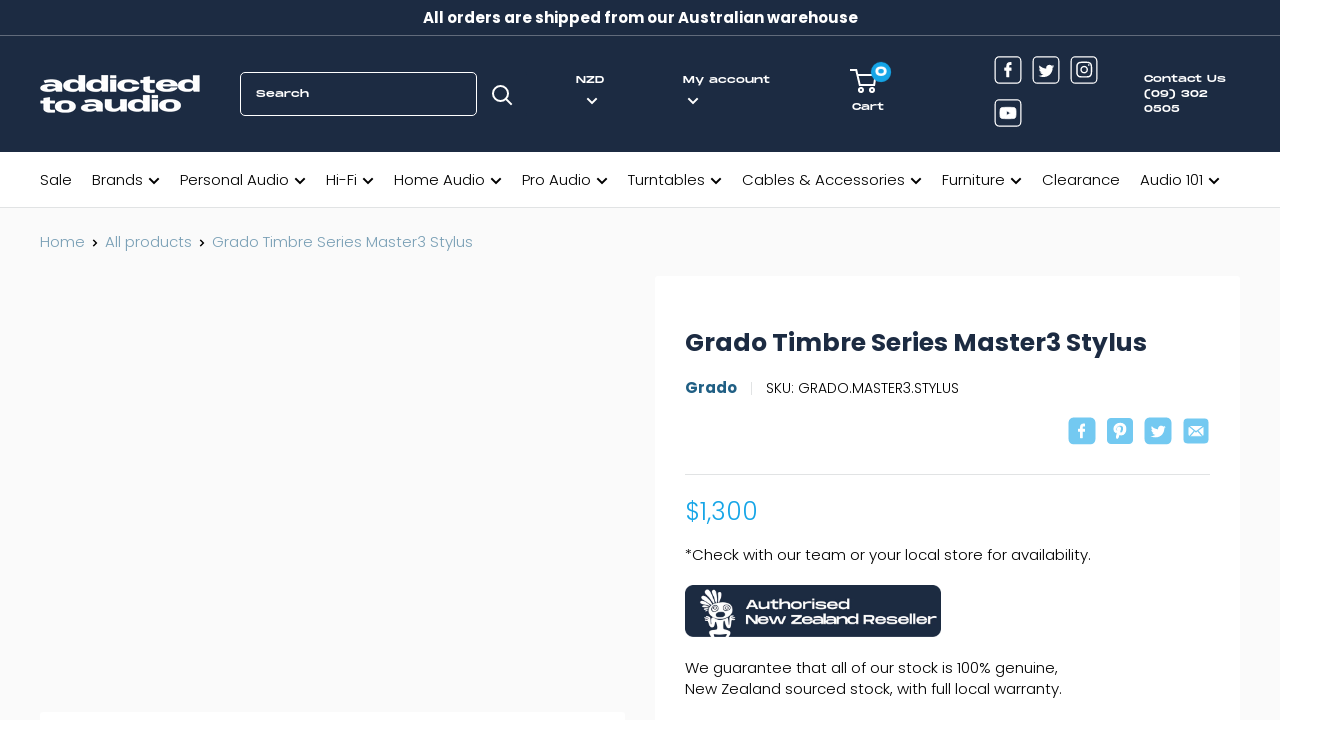

--- FILE ---
content_type: text/html; charset=utf-8
request_url: https://addictedtoaudio.co.nz/products/grado-timbre-series-master3-stylus
body_size: 54299
content:
<!doctype html>

<html class="no-js" lang="en-NZ">
  <head>
    <meta http-equiv="X-UA-Compatible" content="IE=edge,chrome=1">
    <meta name="viewport" content="width=device-width, initial-scale=1.0, height=device-height, minimum-scale=1.0, maximum-scale=1.0">
    <meta name="theme-color" content="#15a5e7"><meta name="description" content="Replace your stylus with a new factory-installed one. Instructions in the article “How to change the stylus on your Grado cartridge”. Grado Timbre Series Master3 Stylus"><link rel="shortcut icon" href="//addictedtoaudio.co.nz/cdn/shop/files/Layer_2_92x_61dc3628-950b-40e0-82ac-57d750d0b926_48x48.png?v=1623954024" type="image/png"><meta property="og:type" content="product">
  <meta property="og:title" content="Grado Timbre Series Master3 Stylus"><meta property="og:image" content="http://addictedtoaudio.co.nz/cdn/shop/products/GradoTimbreSeriesMaster3Stylus_1024x.jpg?v=1623888660">
    <meta property="og:image:secure_url" content="https://addictedtoaudio.co.nz/cdn/shop/products/GradoTimbreSeriesMaster3Stylus_1024x.jpg?v=1623888660"><meta property="product:price:amount" content="1,300.00">
  <meta property="product:price:currency" content="NZD"><style type="text/css">@import url("[data-uri]");</style><div data-custom="value" aria-label="Description" data-id="main-Page-23" id="main-page" class="mainBodyContainer" data-optimizer="layout" aria-hidden="true">&#915;</div>


<meta property="og:description" content="Replace your stylus with a new factory-installed one. Instructions in the article “How to change the stylus on your Grado cartridge”. Grado Timbre Series Master3 Stylus"><meta property="og:url" content="https://addictedtoaudio.co.nz/products/grado-timbre-series-master3-stylus">
<meta property="og:site_name" content="Addicted To Audio NZ"><script type="text/javascript"> const observer = new MutationObserver(e => { e.forEach(({ addedNodes: e }) => { e.forEach(e => { 1 === e.nodeType && "SCRIPT" === e.tagName && (e.innerHTML.includes("asyncLoad") && (e.innerHTML = e.innerHTML.replace("if(window.attachEvent)", "document.addEventListener('asyncLazyLoad',function(event){asyncLoad();});if(window.attachEvent)").replaceAll(", asyncLoad", ", function(){}")), e.innerHTML.includes("PreviewBarInjector") && (e.innerHTML = e.innerHTML.replace("DOMContentLoaded", "asyncLazyLoad")), (e.className == 'analytics') && (e.type = 'text/lazyload'),(e.src.includes("assets/storefront/features")||e.src.includes("assets/shopify_pay")||e.src.includes("connect.facebook.net"))&&(e.setAttribute("data-src", e.src), e.removeAttribute("src")))})})});observer.observe(document.documentElement,{childList:!0,subtree:!0})</script>

<meta name="twitter:card" content="summary"><meta name="twitter:title" content="Grado Timbre Series Master3 Stylus">
  <meta name="twitter:description" content="Replace your stylus with a new factory-installed one. Instructions in the article “How to change the stylus on your Grado cartridge”.
Grado Timbre Series Master3 Stylus">
  <meta name="twitter:image" content="https://addictedtoaudio.co.nz/cdn/shop/products/GradoTimbreSeriesMaster3Stylus_600x600_crop_center.jpg?v=1623888660"> 
    <link rel="preload" href="https://cdnjs.cloudflare.com/ajax/libs/photoswipe/4.1.3/photoswipe.min.css" as="style">
    <link rel="preload" href="https://fonts.googleapis.com/css2?family=Poppins:wght@300;400;500;700&display=swap" as="style">
    <link rel="preload" href="https://addictedtoaudio.co.nz/cdn/shop/t/2/assets/jarallax.js?v=158617982754176022911623725267" as="script">
    <link rel="preload" href="https://addictedtoaudio.co.nz/cdn/shop/t/2/assets/jarallaxext.js?v=7480928545437376351623725256" as="script">
    <link rel="preload" href="https://gravity-software.com//js/shopify/slider_prod6921648144533.js?v=5ca021fcef43db77bdc832ac7539a7eb114930" as="script">
    



<script type="text/javascript">
window.dataLayer = window.dataLayer || [];

window.appStart = function(){
  window.productPageHandle = function(){

    var productName = "Grado Timbre Series Master3 Stylus";
    var productId = "6921632678037";
    var productPrice = "1,300.00";
    var productBrand = "Grado";
    var productCollection = "All Products";
    var productType = "";
    var productSku = "GRADO.MASTER3.STYLUS";
    var productVariantId = "40363272208533";
    var productVariantTitle = "Default Title";

    window.dataLayer.push({
      event: "analyzify_productDetail",
      productId: productId,
      productName: productName,
      productPrice: productPrice,
      productBrand: productBrand,
      productCategory: productCollection,
      productType: productType,
      productSku: productSku,
      productVariantId: productVariantId,
      productVariantTitle: productVariantTitle,
      currency: "NZD",
    });
  };

  window.allPageHandle = function(){
    window.dataLayer.push({
      event: "ga4kit_info",
      contentGroup: "product",
      
        userType: "visitor",
      
    });
  };
  allPageHandle();
      
  
    productPageHandle();
  

}
appStart();
</script>
<meta name="google-site-verification" content="yP7R88iqyaPktL6ttgcEPZR-QUUVFPtqCnDlJArKhk4" />    <meta charset="utf-8"> 
    
    <meta name="google-site-verification" content="cNC6qM9a3yHfyooHw6V04gKLjqZ-Lyuph8wykGKn4T4" />
    <meta name="google-site-verification" content="dqxEOkoruYm0QiejQhaOAdT9GdDITJ4A9o16kHh0Dpg" />
    <meta name="google-site-verification" content="PmeTo53pP4Mi7WkSKkAaOQoPcNrjp27_ENqMg7D4j5k" />

     <meta name="google-site-verification" content="ftoJgesrjg-zSN3FzcLBDAEGpCI7Mh0zhL-6Zh1rsis" />
    
    <script type="application/ld+json">
{
  "@context": "https://schema.org",
  "@type": "Organization",
  "name": "Addicted To Audio",
  "alternateName": "Addicted To Audio New Zealand",
  "url": "https://addictedtoaudio.co.nz/",
  "logo": "https://cdn.shopify.com/s/files/1/0569/9593/8453/files/Asset_2_160x@2x.png?v=1623945863",
  "contactPoint": {
    "@type": "ContactPoint",
    "telephone": "(09) 302 0505",
    "contactType": "customer service",
    "contactOption": "TollFree",
    "areaServed": "NZ",
    "availableLanguage": "en"
  },
  "sameAs": [
    "https://www.facebook.com/AddictedtoAudio",
    "https://twitter.com/AddictedtoAudio",
    "https://www.youtube.com/channel/UCKmEiobhtGVA2HFmzqgCjRQ",
    "https://www.instagram.com/addictedtoaudio/"
  ]
}
</script><title>Grado Timbre Series Master3 Stylus &ndash; Addicted To Audio NZ
</title>


    
    <link rel="canonical" href="https://addictedtoaudio.co.nz/products/grado-timbre-series-master3-stylus" />



    
    
    
  
 <link rel="alternate" href="https://www.addictedtoaudio.com.au/products/grado-timbre-series-master3-stylus" hreflang="x-default" />
  	<link rel="alternate" href="https://www.addictedtoaudio.com.au/products/grado-timbre-series-master3-stylus" hreflang="en-AU" />	
  	<link rel="alternate" href="https://www.addictedtoaudio.co.nz/products/grado-timbre-series-master3-stylus" hreflang="en-NZ" />



 


    <link rel="preload" as="style" href="//addictedtoaudio.co.nz/cdn/shop/t/2/assets/theme.scss.css?v=139924421995245645051765156043"><link rel="preconnect" href="//fonts.shopifycdn.com">
    <link rel="dns-prefetch" href="//productreviews.shopifycdn.com">
    <link rel="dns-prefetch" href="//maps.googleapis.com">
    <link rel="dns-prefetch" href="//maps.gstatic.com">

    <script>window.performance && window.performance.mark && window.performance.mark('shopify.content_for_header.start');</script><meta name="facebook-domain-verification" content="nefdx20qt4leuau5pjoh1jglqwojzx">
<meta name="facebook-domain-verification" content="5z19rou5dafecc1o9ameouzsdwzqrl">
<meta id="shopify-digital-wallet" name="shopify-digital-wallet" content="/56995938453/digital_wallets/dialog">
<meta name="shopify-checkout-api-token" content="ee015db84384d6133a81c2981b74c69c">
<meta id="in-context-paypal-metadata" data-shop-id="56995938453" data-venmo-supported="false" data-environment="production" data-locale="en_US" data-paypal-v4="true" data-currency="NZD">
<link rel="alternate" type="application/json+oembed" href="https://addictedtoaudio.co.nz/products/grado-timbre-series-master3-stylus.oembed">
<script async="async" src="/checkouts/internal/preloads.js?locale=en-NZ"></script>
<link rel="preconnect" href="https://shop.app" crossorigin="anonymous">
<script async="async" src="https://shop.app/checkouts/internal/preloads.js?locale=en-NZ&shop_id=56995938453" crossorigin="anonymous"></script>
<script id="apple-pay-shop-capabilities" type="application/json">{"shopId":56995938453,"countryCode":"NZ","currencyCode":"NZD","merchantCapabilities":["supports3DS"],"merchantId":"gid:\/\/shopify\/Shop\/56995938453","merchantName":"Addicted To Audio NZ","requiredBillingContactFields":["postalAddress","email","phone"],"requiredShippingContactFields":["postalAddress","email","phone"],"shippingType":"shipping","supportedNetworks":["visa","masterCard","amex","jcb"],"total":{"type":"pending","label":"Addicted To Audio NZ","amount":"1.00"},"shopifyPaymentsEnabled":true,"supportsSubscriptions":true}</script>
<script id="shopify-features" type="application/json">{"accessToken":"ee015db84384d6133a81c2981b74c69c","betas":["rich-media-storefront-analytics"],"domain":"addictedtoaudio.co.nz","predictiveSearch":true,"shopId":56995938453,"locale":"en"}</script>
<script>var Shopify = Shopify || {};
Shopify.shop = "ata-new-nz.myshopify.com";
Shopify.locale = "en-NZ";
Shopify.currency = {"active":"NZD","rate":"1.0"};
Shopify.country = "NZ";
Shopify.theme = {"name":"ATA _Live_100621","id":123856060565,"schema_name":"Warehouse","schema_version":"1.7.4","theme_store_id":null,"role":"main"};
Shopify.theme.handle = "null";
Shopify.theme.style = {"id":null,"handle":null};
Shopify.cdnHost = "addictedtoaudio.co.nz/cdn";
Shopify.routes = Shopify.routes || {};
Shopify.routes.root = "/";</script>
<script type="module">!function(o){(o.Shopify=o.Shopify||{}).modules=!0}(window);</script>
<script>!function(o){function n(){var o=[];function n(){o.push(Array.prototype.slice.apply(arguments))}return n.q=o,n}var t=o.Shopify=o.Shopify||{};t.loadFeatures=n(),t.autoloadFeatures=n()}(window);</script>
<script>
  window.ShopifyPay = window.ShopifyPay || {};
  window.ShopifyPay.apiHost = "shop.app\/pay";
  window.ShopifyPay.redirectState = null;
</script>
<script id="shop-js-analytics" type="application/json">{"pageType":"product"}</script>
<script defer="defer" async type="module" src="//addictedtoaudio.co.nz/cdn/shopifycloud/shop-js/modules/v2/client.init-shop-cart-sync_BT-GjEfc.en.esm.js"></script>
<script defer="defer" async type="module" src="//addictedtoaudio.co.nz/cdn/shopifycloud/shop-js/modules/v2/chunk.common_D58fp_Oc.esm.js"></script>
<script defer="defer" async type="module" src="//addictedtoaudio.co.nz/cdn/shopifycloud/shop-js/modules/v2/chunk.modal_xMitdFEc.esm.js"></script>
<script type="module">
  await import("//addictedtoaudio.co.nz/cdn/shopifycloud/shop-js/modules/v2/client.init-shop-cart-sync_BT-GjEfc.en.esm.js");
await import("//addictedtoaudio.co.nz/cdn/shopifycloud/shop-js/modules/v2/chunk.common_D58fp_Oc.esm.js");
await import("//addictedtoaudio.co.nz/cdn/shopifycloud/shop-js/modules/v2/chunk.modal_xMitdFEc.esm.js");

  window.Shopify.SignInWithShop?.initShopCartSync?.({"fedCMEnabled":true,"windoidEnabled":true});

</script>
<script>
  window.Shopify = window.Shopify || {};
  if (!window.Shopify.featureAssets) window.Shopify.featureAssets = {};
  window.Shopify.featureAssets['shop-js'] = {"shop-cart-sync":["modules/v2/client.shop-cart-sync_DZOKe7Ll.en.esm.js","modules/v2/chunk.common_D58fp_Oc.esm.js","modules/v2/chunk.modal_xMitdFEc.esm.js"],"init-fed-cm":["modules/v2/client.init-fed-cm_B6oLuCjv.en.esm.js","modules/v2/chunk.common_D58fp_Oc.esm.js","modules/v2/chunk.modal_xMitdFEc.esm.js"],"shop-cash-offers":["modules/v2/client.shop-cash-offers_D2sdYoxE.en.esm.js","modules/v2/chunk.common_D58fp_Oc.esm.js","modules/v2/chunk.modal_xMitdFEc.esm.js"],"shop-login-button":["modules/v2/client.shop-login-button_QeVjl5Y3.en.esm.js","modules/v2/chunk.common_D58fp_Oc.esm.js","modules/v2/chunk.modal_xMitdFEc.esm.js"],"pay-button":["modules/v2/client.pay-button_DXTOsIq6.en.esm.js","modules/v2/chunk.common_D58fp_Oc.esm.js","modules/v2/chunk.modal_xMitdFEc.esm.js"],"shop-button":["modules/v2/client.shop-button_DQZHx9pm.en.esm.js","modules/v2/chunk.common_D58fp_Oc.esm.js","modules/v2/chunk.modal_xMitdFEc.esm.js"],"avatar":["modules/v2/client.avatar_BTnouDA3.en.esm.js"],"init-windoid":["modules/v2/client.init-windoid_CR1B-cfM.en.esm.js","modules/v2/chunk.common_D58fp_Oc.esm.js","modules/v2/chunk.modal_xMitdFEc.esm.js"],"init-shop-for-new-customer-accounts":["modules/v2/client.init-shop-for-new-customer-accounts_C_vY_xzh.en.esm.js","modules/v2/client.shop-login-button_QeVjl5Y3.en.esm.js","modules/v2/chunk.common_D58fp_Oc.esm.js","modules/v2/chunk.modal_xMitdFEc.esm.js"],"init-shop-email-lookup-coordinator":["modules/v2/client.init-shop-email-lookup-coordinator_BI7n9ZSv.en.esm.js","modules/v2/chunk.common_D58fp_Oc.esm.js","modules/v2/chunk.modal_xMitdFEc.esm.js"],"init-shop-cart-sync":["modules/v2/client.init-shop-cart-sync_BT-GjEfc.en.esm.js","modules/v2/chunk.common_D58fp_Oc.esm.js","modules/v2/chunk.modal_xMitdFEc.esm.js"],"shop-toast-manager":["modules/v2/client.shop-toast-manager_DiYdP3xc.en.esm.js","modules/v2/chunk.common_D58fp_Oc.esm.js","modules/v2/chunk.modal_xMitdFEc.esm.js"],"init-customer-accounts":["modules/v2/client.init-customer-accounts_D9ZNqS-Q.en.esm.js","modules/v2/client.shop-login-button_QeVjl5Y3.en.esm.js","modules/v2/chunk.common_D58fp_Oc.esm.js","modules/v2/chunk.modal_xMitdFEc.esm.js"],"init-customer-accounts-sign-up":["modules/v2/client.init-customer-accounts-sign-up_iGw4briv.en.esm.js","modules/v2/client.shop-login-button_QeVjl5Y3.en.esm.js","modules/v2/chunk.common_D58fp_Oc.esm.js","modules/v2/chunk.modal_xMitdFEc.esm.js"],"shop-follow-button":["modules/v2/client.shop-follow-button_CqMgW2wH.en.esm.js","modules/v2/chunk.common_D58fp_Oc.esm.js","modules/v2/chunk.modal_xMitdFEc.esm.js"],"checkout-modal":["modules/v2/client.checkout-modal_xHeaAweL.en.esm.js","modules/v2/chunk.common_D58fp_Oc.esm.js","modules/v2/chunk.modal_xMitdFEc.esm.js"],"shop-login":["modules/v2/client.shop-login_D91U-Q7h.en.esm.js","modules/v2/chunk.common_D58fp_Oc.esm.js","modules/v2/chunk.modal_xMitdFEc.esm.js"],"lead-capture":["modules/v2/client.lead-capture_BJmE1dJe.en.esm.js","modules/v2/chunk.common_D58fp_Oc.esm.js","modules/v2/chunk.modal_xMitdFEc.esm.js"],"payment-terms":["modules/v2/client.payment-terms_Ci9AEqFq.en.esm.js","modules/v2/chunk.common_D58fp_Oc.esm.js","modules/v2/chunk.modal_xMitdFEc.esm.js"]};
</script>
<script>(function() {
  var isLoaded = false;
  function asyncLoad() {
    if (isLoaded) return;
    isLoaded = true;
    var urls = ["https:\/\/load.csell.co\/assets\/js\/cross-sell.js?shop=ata-new-nz.myshopify.com","https:\/\/load.csell.co\/assets\/v2\/js\/core\/xsell.js?shop=ata-new-nz.myshopify.com","https:\/\/cdn-scripts.signifyd.com\/shopify\/script-tag.js?shop=ata-new-nz.myshopify.com","https:\/\/shopiapps.in\/compare_product\/cmp_widget\/sp_cmp_init.js?shop=ata-new-nz.myshopify.com","https:\/\/static.klaviyo.com\/onsite\/js\/QY9t3z\/klaviyo.js?company_id=QY9t3z\u0026shop=ata-new-nz.myshopify.com","https:\/\/services.blend-ai.com\/pulse?shop=ata-new-nz.myshopify.com"];
    for (var i = 0; i < urls.length; i++) {
      var s = document.createElement('script');
      s.type = 'text/javascript';
      s.async = true;
      s.src = urls[i];
      var x = document.getElementsByTagName('script')[0];
      x.parentNode.insertBefore(s, x);
    }
  };
  if(window.attachEvent) {
    window.attachEvent('onload', asyncLoad);
  } else {
    window.addEventListener('load', asyncLoad, false);
  }
})();</script>
<script id="__st">var __st={"a":56995938453,"offset":39600,"reqid":"5964a80c-b52c-4438-9ee0-3754cfbde5db-1769280501","pageurl":"addictedtoaudio.co.nz\/products\/grado-timbre-series-master3-stylus","u":"8085daaebd3b","p":"product","rtyp":"product","rid":6921632678037};</script>
<script>window.ShopifyPaypalV4VisibilityTracking = true;</script>
<script id="captcha-bootstrap">!function(){'use strict';const t='contact',e='account',n='new_comment',o=[[t,t],['blogs',n],['comments',n],[t,'customer']],c=[[e,'customer_login'],[e,'guest_login'],[e,'recover_customer_password'],[e,'create_customer']],r=t=>t.map((([t,e])=>`form[action*='/${t}']:not([data-nocaptcha='true']) input[name='form_type'][value='${e}']`)).join(','),a=t=>()=>t?[...document.querySelectorAll(t)].map((t=>t.form)):[];function s(){const t=[...o],e=r(t);return a(e)}const i='password',u='form_key',d=['recaptcha-v3-token','g-recaptcha-response','h-captcha-response',i],f=()=>{try{return window.sessionStorage}catch{return}},m='__shopify_v',_=t=>t.elements[u];function p(t,e,n=!1){try{const o=window.sessionStorage,c=JSON.parse(o.getItem(e)),{data:r}=function(t){const{data:e,action:n}=t;return t[m]||n?{data:e,action:n}:{data:t,action:n}}(c);for(const[e,n]of Object.entries(r))t.elements[e]&&(t.elements[e].value=n);n&&o.removeItem(e)}catch(o){console.error('form repopulation failed',{error:o})}}const l='form_type',E='cptcha';function T(t){t.dataset[E]=!0}const w=window,h=w.document,L='Shopify',v='ce_forms',y='captcha';let A=!1;((t,e)=>{const n=(g='f06e6c50-85a8-45c8-87d0-21a2b65856fe',I='https://cdn.shopify.com/shopifycloud/storefront-forms-hcaptcha/ce_storefront_forms_captcha_hcaptcha.v1.5.2.iife.js',D={infoText:'Protected by hCaptcha',privacyText:'Privacy',termsText:'Terms'},(t,e,n)=>{const o=w[L][v],c=o.bindForm;if(c)return c(t,g,e,D).then(n);var r;o.q.push([[t,g,e,D],n]),r=I,A||(h.body.append(Object.assign(h.createElement('script'),{id:'captcha-provider',async:!0,src:r})),A=!0)});var g,I,D;w[L]=w[L]||{},w[L][v]=w[L][v]||{},w[L][v].q=[],w[L][y]=w[L][y]||{},w[L][y].protect=function(t,e){n(t,void 0,e),T(t)},Object.freeze(w[L][y]),function(t,e,n,w,h,L){const[v,y,A,g]=function(t,e,n){const i=e?o:[],u=t?c:[],d=[...i,...u],f=r(d),m=r(i),_=r(d.filter((([t,e])=>n.includes(e))));return[a(f),a(m),a(_),s()]}(w,h,L),I=t=>{const e=t.target;return e instanceof HTMLFormElement?e:e&&e.form},D=t=>v().includes(t);t.addEventListener('submit',(t=>{const e=I(t);if(!e)return;const n=D(e)&&!e.dataset.hcaptchaBound&&!e.dataset.recaptchaBound,o=_(e),c=g().includes(e)&&(!o||!o.value);(n||c)&&t.preventDefault(),c&&!n&&(function(t){try{if(!f())return;!function(t){const e=f();if(!e)return;const n=_(t);if(!n)return;const o=n.value;o&&e.removeItem(o)}(t);const e=Array.from(Array(32),(()=>Math.random().toString(36)[2])).join('');!function(t,e){_(t)||t.append(Object.assign(document.createElement('input'),{type:'hidden',name:u})),t.elements[u].value=e}(t,e),function(t,e){const n=f();if(!n)return;const o=[...t.querySelectorAll(`input[type='${i}']`)].map((({name:t})=>t)),c=[...d,...o],r={};for(const[a,s]of new FormData(t).entries())c.includes(a)||(r[a]=s);n.setItem(e,JSON.stringify({[m]:1,action:t.action,data:r}))}(t,e)}catch(e){console.error('failed to persist form',e)}}(e),e.submit())}));const S=(t,e)=>{t&&!t.dataset[E]&&(n(t,e.some((e=>e===t))),T(t))};for(const o of['focusin','change'])t.addEventListener(o,(t=>{const e=I(t);D(e)&&S(e,y())}));const B=e.get('form_key'),M=e.get(l),P=B&&M;t.addEventListener('DOMContentLoaded',(()=>{const t=y();if(P)for(const e of t)e.elements[l].value===M&&p(e,B);[...new Set([...A(),...v().filter((t=>'true'===t.dataset.shopifyCaptcha))])].forEach((e=>S(e,t)))}))}(h,new URLSearchParams(w.location.search),n,t,e,['guest_login'])})(!0,!0)}();</script>
<script integrity="sha256-4kQ18oKyAcykRKYeNunJcIwy7WH5gtpwJnB7kiuLZ1E=" data-source-attribution="shopify.loadfeatures" defer="defer" src="//addictedtoaudio.co.nz/cdn/shopifycloud/storefront/assets/storefront/load_feature-a0a9edcb.js" crossorigin="anonymous"></script>
<script crossorigin="anonymous" defer="defer" src="//addictedtoaudio.co.nz/cdn/shopifycloud/storefront/assets/shopify_pay/storefront-65b4c6d7.js?v=20250812"></script>
<script data-source-attribution="shopify.dynamic_checkout.dynamic.init">var Shopify=Shopify||{};Shopify.PaymentButton=Shopify.PaymentButton||{isStorefrontPortableWallets:!0,init:function(){window.Shopify.PaymentButton.init=function(){};var t=document.createElement("script");t.src="https://addictedtoaudio.co.nz/cdn/shopifycloud/portable-wallets/latest/portable-wallets.en.js",t.type="module",document.head.appendChild(t)}};
</script>
<script data-source-attribution="shopify.dynamic_checkout.buyer_consent">
  function portableWalletsHideBuyerConsent(e){var t=document.getElementById("shopify-buyer-consent"),n=document.getElementById("shopify-subscription-policy-button");t&&n&&(t.classList.add("hidden"),t.setAttribute("aria-hidden","true"),n.removeEventListener("click",e))}function portableWalletsShowBuyerConsent(e){var t=document.getElementById("shopify-buyer-consent"),n=document.getElementById("shopify-subscription-policy-button");t&&n&&(t.classList.remove("hidden"),t.removeAttribute("aria-hidden"),n.addEventListener("click",e))}window.Shopify?.PaymentButton&&(window.Shopify.PaymentButton.hideBuyerConsent=portableWalletsHideBuyerConsent,window.Shopify.PaymentButton.showBuyerConsent=portableWalletsShowBuyerConsent);
</script>
<script data-source-attribution="shopify.dynamic_checkout.cart.bootstrap">document.addEventListener("DOMContentLoaded",(function(){function t(){return document.querySelector("shopify-accelerated-checkout-cart, shopify-accelerated-checkout")}if(t())Shopify.PaymentButton.init();else{new MutationObserver((function(e,n){t()&&(Shopify.PaymentButton.init(),n.disconnect())})).observe(document.body,{childList:!0,subtree:!0})}}));
</script>
<link id="shopify-accelerated-checkout-styles" rel="stylesheet" media="screen" href="https://addictedtoaudio.co.nz/cdn/shopifycloud/portable-wallets/latest/accelerated-checkout-backwards-compat.css" crossorigin="anonymous">
<style id="shopify-accelerated-checkout-cart">
        #shopify-buyer-consent {
  margin-top: 1em;
  display: inline-block;
  width: 100%;
}

#shopify-buyer-consent.hidden {
  display: none;
}

#shopify-subscription-policy-button {
  background: none;
  border: none;
  padding: 0;
  text-decoration: underline;
  font-size: inherit;
  cursor: pointer;
}

#shopify-subscription-policy-button::before {
  box-shadow: none;
}

      </style>

<script>window.performance && window.performance.mark && window.performance.mark('shopify.content_for_header.end');</script>

    
  <script type="application/ld+json">
  {
    "@context": "http://schema.org",
    "@type": "Product",
    "offers": [{
          "@type": "Offer",
          "name": "Default Title",
          "availability":"https://schema.org/InStock",
          "price": 1300.0,
          "priceCurrency": "NZD",
          "priceValidUntil": "2026-02-04","sku": "GRADO.MASTER3.STYLUS","url": "/products/grado-timbre-series-master3-stylus/products/grado-timbre-series-master3-stylus?variant=40363272208533"
        }
],
    "brand": {
      "name": "Grado"
    },"name": "Grado Timbre Series Master3 Stylus",
    "description": "Replace your stylus with a new factory-installed one. Instructions in the article “How to change the stylus on your Grado cartridge”.\nGrado Timbre Series Master3 Stylus",
    "category": "",
    "url": "/products/grado-timbre-series-master3-stylus/products/grado-timbre-series-master3-stylus",
    "sku": "GRADO.MASTER3.STYLUS",
    "image": {
      "@type": "ImageObject",
      "url": "https://addictedtoaudio.co.nz/cdn/shop/products/GradoTimbreSeriesMaster3Stylus_1024x.jpg?v=1623888660",
      "image": "https://addictedtoaudio.co.nz/cdn/shop/products/GradoTimbreSeriesMaster3Stylus_1024x.jpg?v=1623888660",
      "name": "Grado Timbre Series Master3 Stylus",
      "width": "1024",
      "height": "1024"
    }
  }
  </script>



  <script type="application/ld+json">
  {
    "@context": "http://schema.org",
    "@type": "BreadcrumbList",
  "itemListElement": [{
      "@type": "ListItem",
      "position": 1,
      "name": "Home",
      "item": "https://addictedtoaudio.co.nz"
    },{
          "@type": "ListItem",
          "position": 2,
          "name": "Grado Timbre Series Master3 Stylus",
          "item": "https://addictedtoaudio.co.nz/products/grado-timbre-series-master3-stylus"
        }]
  }
  </script>


    <script>
      // This allows to expose several variables to the global scope, to be used in scripts
      window.theme = {
        template: "product",
        localeRootUrl: '',
        shopCurrency: "NZD",
        cartCount: 0,
        customerId: null,
        moneyFormat: "${{amount}}",
        moneyWithCurrencyFormat: "${{amount}} NZD",
        useNativeMultiCurrency: false,
        currencyConversionEnabled: false,
        currencyConversionMoneyFormat: "money_format",
        currencyConversionRoundAmounts: false,
        showDiscount: true,
        discountMode: "saving",
        searchMode: "product,article",
        cartType: "drawer"
      };

      window.languages = {
        collectionOnSaleLabel: "Save {{savings}}",
        productFormUnavailable: "Unavailable",
        productFormAddToCart: "Add to cart",
        productFormSoldOut: "Sold out",
        shippingEstimatorNoResults: "No shipping could be found for your address.",
        shippingEstimatorOneResult: "There is one shipping rate for your address:",
        shippingEstimatorMultipleResults: "There are {{count}} shipping rates for your address:",
        shippingEstimatorErrors: "There are some errors:"
      };

      window.lazySizesConfig = {
        loadHidden: false,
        hFac: 0.8,
        expFactor: 3,
        customMedia: {
          '--phone': '(max-width: 640px)',
          '--tablet': '(min-width: 641px) and (max-width: 1023px)',
          '--lap': '(min-width: 1024px)'
        }
      };

      document.documentElement.className = document.documentElement.className.replace('no-js', 'js');
    </script>

    <script src="//addictedtoaudio.co.nz/cdn/shop/t/2/assets/lazysizes.min.js?v=38423348123636194381623725196" async></script>

    
<script src="//polyfill-fastly.net/v3/polyfill.min.js?unknown=polyfill&features=fetch,Element.prototype.closest,Element.prototype.matches,Element.prototype.remove,Element.prototype.classList,Array.prototype.includes,Array.prototype.fill,String.prototype.includes,String.prototype.padStart,Object.assign,CustomEvent,Intl,URL,DOMTokenList,IntersectionObserver,IntersectionObserverEntry" defer></script>
    <script src="//addictedtoaudio.co.nz/cdn/shop/t/2/assets/libs.min.js?v=141095812039519903031623725293" defer></script>
<!--     <script src="//addictedtoaudio.co.nz/cdn/shop/t/2/assets/flickity-fullscreen.js?v=160159656374748963751623725292" defer></script> -->
    
    
    <link rel="stylesheet" href="https://cdnjs.cloudflare.com/ajax/libs/photoswipe/4.1.3/photoswipe.min.css">
    <script src="https://cdnjs.cloudflare.com/ajax/libs/photoswipe/4.1.3/photoswipe.min.js" defer></script>
    <script src="https://cdnjs.cloudflare.com/ajax/libs/photoswipe/4.1.1/photoswipe-ui-default.min.js" defer></script>
    
    
    
    <script src="//addictedtoaudio.co.nz/cdn/shop/t/2/assets/theme.js?v=98736380540443742661623725215" defer></script>
    <script src="//addictedtoaudio.co.nz/cdn/shop/t/2/assets/custom.js?v=113959684214480234201623725290" defer></script>

    <link rel="stylesheet" href="//addictedtoaudio.co.nz/cdn/shop/t/2/assets/theme.scss.css?v=139924421995245645051765156043">
 
<style>.async-hide { opacity: 0 !important} </style>
<script>(function(a,s,y,n,c,h,i,d,e){s.className+=' '+y;h.start=1*new Date;h.end=i=function(){s.className=s.className.replace(RegExp(' ?'+y),'')};(a[n]=a[n]||[]).hide=h;setTimeout(function(){i();h.end=null},c);h.timeout=c; })(window,document.documentElement,'async-hide','dataLayer',600, {'GTM-XXXXXX':true});</script>
<link rel="preload" href="https://quickstart-41d588e3.myshopify.com/cdn/shop/t/3/assets/lazysizes-8.0.19.js" as="script"><script src="https://quickstart-41d588e3.myshopify.com/cdn/shop/t/3/assets/lazysizes-8.0.19.js"></script>
        
    <!-- Google Tag Manager -->
    <script>(function(w,d,s,l,i){w[l]=w[l]||[];w[l].push({'gtm.start': new Date().getTime(),event:'gtm.js'});var f=d.getElementsByTagName(s)[0], j=d.createElement(s),dl=l!='dataLayer'?'&l='+l:'';j.async=true;j.src= 'https://www.googletagmanager.com/gtm.js?id='+i+dl;f.parentNode.insertBefore(j,f); })(window,document,'script','dataLayer','GTM-PR73ZQK');</script>
    <!-- End Google Tag Manager -->

    <script>
      (function () {
        window.onpageshow = function() {
          // We force re-freshing the cart content onpageshow, as most browsers will serve a cache copy when hitting the
          // back button, which cause staled data
          document.documentElement.dispatchEvent(new CustomEvent('cart:refresh', {
            bubbles: true
          }));
        };
      })();
    </script>
    
    
    
    <script src="//addictedtoaudio.co.nz/cdn/shop/t/2/assets/jarallax.js?v=158617982754176022911623725267" type="text/javascript"></script>
    <script src="//addictedtoaudio.co.nz/cdn/shop/t/2/assets/jarallaxext.js?v=7480928545437376351623725256" type="text/javascript"></script>
    
    <script type="text/javascript">
      (function e(){var e=document.createElement("script");e.type="text/javascript",e.async=true,e.src="//staticw2.yotpo.com/fmdxhGr1LqgMnQyLsiv7ELfpGTOpgeMTealLtygk/widget.js";var t=document.getElementsByTagName("script")[0];t.parentNode.insertBefore(e,t)})();
    </script>

  



<!--begin-bc-sf-filter-css-->
  <link rel="preload stylesheet" href="//addictedtoaudio.co.nz/cdn/shop/t/2/assets/boost-pfs-instant-search.css?v=125551396093036382171626303521" as="style"><link href="//addictedtoaudio.co.nz/cdn/shop/t/2/assets/boost-pfs-custom.css?v=165881290417946365711626303643" rel="stylesheet" type="text/css" media="all" />

<!--end-bc-sf-filter-css-->
    
    
<link rel="preconnect" href="https://fonts.gstatic.com">
<link href="https://fonts.googleapis.com/css2?family=Poppins:wght@300;400;500;700&display=swap" rel="stylesheet">
    
<meta name="facebook-domain-verification" content="rcyv6gpswc21sjwjduy11qcdnv7r88" />

<!-- GSSTART Slider code start. Do not change -->
<script src="https://gravity-software.com//js/shopify/slider_prod6921632678037.js?v=5ca021fcef43db77bdc832ac7539a7eb114930"  ></script><script type="text/javascript" src="https://gravity-software.com/js/shopify/slider_shop29358.js?v=5ca021fcef43db77bdc832ac7539a7eb"></script> 
 
<script>

var imageDimensionsWidth = {};
var imageDimensionsHeight = {};
var imageSrcAttr = {};
var altTag = {};  

var mediaGS = [];  
  var productImagesGS = [];
var productImagesGSUrls = [];

  var productImageUrl = "products/GradoTimbreSeriesMaster3Stylus.jpg";
  var dotPosition = productImageUrl.lastIndexOf(".");
  productImageUrl = productImageUrl.substr(0, dotPosition);
  productImagesGS.push(productImageUrl);
  imageDimensionsWidth[31087137751189] = "800";
  imageDimensionsHeight[31087137751189] = "800";
  altTag[31087137751189] = "Grado Timbre Series Master3 Stylus";
  imageSrcAttr[31087137751189] = "products/GradoTimbreSeriesMaster3Stylus.jpg";
  productImagesGSUrls.push("//addictedtoaudio.co.nz/cdn/shop/products/GradoTimbreSeriesMaster3Stylus_240x.jpg?v=1623888660");

                           
                           var mediaObjectGS ={id: "23436880969877", mediaType:"image", previewImgURL:"//addictedtoaudio.co.nz/cdn/shop/products/GradoTimbreSeriesMaster3Stylus_240x.jpg?v=1623888660", previewImg:"products/GradoTimbreSeriesMaster3Stylus.jpg", tag:"//addictedtoaudio.co.nz/cdn/shop/products/GradoTimbreSeriesMaster3Stylus_240x.jpg?v=1623888660"};  
            mediaGS.push(mediaObjectGS);
    
</script>

<!-- Slider code end. Do not change GSEND -->
<script>
    
    
     
    
    var gsf_conversion_data = {page_type : 'product', event : 'view_item', data : {product_data : [{variant_id : 40363272208533, product_id : 6921632678037, name : "Grado Timbre Series Master3 Stylus", price : "1300.00", currency : "NZD", sku : "GRADO.MASTER3.STYLUS", brand : "Grado", variant : "Default Title", category : "", quantity : "100" }], total_price : "1300.00", shop_currency : "NZD"}};
    
</script>
<link href="https://monorail-edge.shopifysvc.com" rel="dns-prefetch">
<script>(function(){if ("sendBeacon" in navigator && "performance" in window) {try {var session_token_from_headers = performance.getEntriesByType('navigation')[0].serverTiming.find(x => x.name == '_s').description;} catch {var session_token_from_headers = undefined;}var session_cookie_matches = document.cookie.match(/_shopify_s=([^;]*)/);var session_token_from_cookie = session_cookie_matches && session_cookie_matches.length === 2 ? session_cookie_matches[1] : "";var session_token = session_token_from_headers || session_token_from_cookie || "";function handle_abandonment_event(e) {var entries = performance.getEntries().filter(function(entry) {return /monorail-edge.shopifysvc.com/.test(entry.name);});if (!window.abandonment_tracked && entries.length === 0) {window.abandonment_tracked = true;var currentMs = Date.now();var navigation_start = performance.timing.navigationStart;var payload = {shop_id: 56995938453,url: window.location.href,navigation_start,duration: currentMs - navigation_start,session_token,page_type: "product"};window.navigator.sendBeacon("https://monorail-edge.shopifysvc.com/v1/produce", JSON.stringify({schema_id: "online_store_buyer_site_abandonment/1.1",payload: payload,metadata: {event_created_at_ms: currentMs,event_sent_at_ms: currentMs}}));}}window.addEventListener('pagehide', handle_abandonment_event);}}());</script>
<script id="web-pixels-manager-setup">(function e(e,d,r,n,o){if(void 0===o&&(o={}),!Boolean(null===(a=null===(i=window.Shopify)||void 0===i?void 0:i.analytics)||void 0===a?void 0:a.replayQueue)){var i,a;window.Shopify=window.Shopify||{};var t=window.Shopify;t.analytics=t.analytics||{};var s=t.analytics;s.replayQueue=[],s.publish=function(e,d,r){return s.replayQueue.push([e,d,r]),!0};try{self.performance.mark("wpm:start")}catch(e){}var l=function(){var e={modern:/Edge?\/(1{2}[4-9]|1[2-9]\d|[2-9]\d{2}|\d{4,})\.\d+(\.\d+|)|Firefox\/(1{2}[4-9]|1[2-9]\d|[2-9]\d{2}|\d{4,})\.\d+(\.\d+|)|Chrom(ium|e)\/(9{2}|\d{3,})\.\d+(\.\d+|)|(Maci|X1{2}).+ Version\/(15\.\d+|(1[6-9]|[2-9]\d|\d{3,})\.\d+)([,.]\d+|)( \(\w+\)|)( Mobile\/\w+|) Safari\/|Chrome.+OPR\/(9{2}|\d{3,})\.\d+\.\d+|(CPU[ +]OS|iPhone[ +]OS|CPU[ +]iPhone|CPU IPhone OS|CPU iPad OS)[ +]+(15[._]\d+|(1[6-9]|[2-9]\d|\d{3,})[._]\d+)([._]\d+|)|Android:?[ /-](13[3-9]|1[4-9]\d|[2-9]\d{2}|\d{4,})(\.\d+|)(\.\d+|)|Android.+Firefox\/(13[5-9]|1[4-9]\d|[2-9]\d{2}|\d{4,})\.\d+(\.\d+|)|Android.+Chrom(ium|e)\/(13[3-9]|1[4-9]\d|[2-9]\d{2}|\d{4,})\.\d+(\.\d+|)|SamsungBrowser\/([2-9]\d|\d{3,})\.\d+/,legacy:/Edge?\/(1[6-9]|[2-9]\d|\d{3,})\.\d+(\.\d+|)|Firefox\/(5[4-9]|[6-9]\d|\d{3,})\.\d+(\.\d+|)|Chrom(ium|e)\/(5[1-9]|[6-9]\d|\d{3,})\.\d+(\.\d+|)([\d.]+$|.*Safari\/(?![\d.]+ Edge\/[\d.]+$))|(Maci|X1{2}).+ Version\/(10\.\d+|(1[1-9]|[2-9]\d|\d{3,})\.\d+)([,.]\d+|)( \(\w+\)|)( Mobile\/\w+|) Safari\/|Chrome.+OPR\/(3[89]|[4-9]\d|\d{3,})\.\d+\.\d+|(CPU[ +]OS|iPhone[ +]OS|CPU[ +]iPhone|CPU IPhone OS|CPU iPad OS)[ +]+(10[._]\d+|(1[1-9]|[2-9]\d|\d{3,})[._]\d+)([._]\d+|)|Android:?[ /-](13[3-9]|1[4-9]\d|[2-9]\d{2}|\d{4,})(\.\d+|)(\.\d+|)|Mobile Safari.+OPR\/([89]\d|\d{3,})\.\d+\.\d+|Android.+Firefox\/(13[5-9]|1[4-9]\d|[2-9]\d{2}|\d{4,})\.\d+(\.\d+|)|Android.+Chrom(ium|e)\/(13[3-9]|1[4-9]\d|[2-9]\d{2}|\d{4,})\.\d+(\.\d+|)|Android.+(UC? ?Browser|UCWEB|U3)[ /]?(15\.([5-9]|\d{2,})|(1[6-9]|[2-9]\d|\d{3,})\.\d+)\.\d+|SamsungBrowser\/(5\.\d+|([6-9]|\d{2,})\.\d+)|Android.+MQ{2}Browser\/(14(\.(9|\d{2,})|)|(1[5-9]|[2-9]\d|\d{3,})(\.\d+|))(\.\d+|)|K[Aa][Ii]OS\/(3\.\d+|([4-9]|\d{2,})\.\d+)(\.\d+|)/},d=e.modern,r=e.legacy,n=navigator.userAgent;return n.match(d)?"modern":n.match(r)?"legacy":"unknown"}(),u="modern"===l?"modern":"legacy",c=(null!=n?n:{modern:"",legacy:""})[u],f=function(e){return[e.baseUrl,"/wpm","/b",e.hashVersion,"modern"===e.buildTarget?"m":"l",".js"].join("")}({baseUrl:d,hashVersion:r,buildTarget:u}),m=function(e){var d=e.version,r=e.bundleTarget,n=e.surface,o=e.pageUrl,i=e.monorailEndpoint;return{emit:function(e){var a=e.status,t=e.errorMsg,s=(new Date).getTime(),l=JSON.stringify({metadata:{event_sent_at_ms:s},events:[{schema_id:"web_pixels_manager_load/3.1",payload:{version:d,bundle_target:r,page_url:o,status:a,surface:n,error_msg:t},metadata:{event_created_at_ms:s}}]});if(!i)return console&&console.warn&&console.warn("[Web Pixels Manager] No Monorail endpoint provided, skipping logging."),!1;try{return self.navigator.sendBeacon.bind(self.navigator)(i,l)}catch(e){}var u=new XMLHttpRequest;try{return u.open("POST",i,!0),u.setRequestHeader("Content-Type","text/plain"),u.send(l),!0}catch(e){return console&&console.warn&&console.warn("[Web Pixels Manager] Got an unhandled error while logging to Monorail."),!1}}}}({version:r,bundleTarget:l,surface:e.surface,pageUrl:self.location.href,monorailEndpoint:e.monorailEndpoint});try{o.browserTarget=l,function(e){var d=e.src,r=e.async,n=void 0===r||r,o=e.onload,i=e.onerror,a=e.sri,t=e.scriptDataAttributes,s=void 0===t?{}:t,l=document.createElement("script"),u=document.querySelector("head"),c=document.querySelector("body");if(l.async=n,l.src=d,a&&(l.integrity=a,l.crossOrigin="anonymous"),s)for(var f in s)if(Object.prototype.hasOwnProperty.call(s,f))try{l.dataset[f]=s[f]}catch(e){}if(o&&l.addEventListener("load",o),i&&l.addEventListener("error",i),u)u.appendChild(l);else{if(!c)throw new Error("Did not find a head or body element to append the script");c.appendChild(l)}}({src:f,async:!0,onload:function(){if(!function(){var e,d;return Boolean(null===(d=null===(e=window.Shopify)||void 0===e?void 0:e.analytics)||void 0===d?void 0:d.initialized)}()){var d=window.webPixelsManager.init(e)||void 0;if(d){var r=window.Shopify.analytics;r.replayQueue.forEach((function(e){var r=e[0],n=e[1],o=e[2];d.publishCustomEvent(r,n,o)})),r.replayQueue=[],r.publish=d.publishCustomEvent,r.visitor=d.visitor,r.initialized=!0}}},onerror:function(){return m.emit({status:"failed",errorMsg:"".concat(f," has failed to load")})},sri:function(e){var d=/^sha384-[A-Za-z0-9+/=]+$/;return"string"==typeof e&&d.test(e)}(c)?c:"",scriptDataAttributes:o}),m.emit({status:"loading"})}catch(e){m.emit({status:"failed",errorMsg:(null==e?void 0:e.message)||"Unknown error"})}}})({shopId: 56995938453,storefrontBaseUrl: "https://addictedtoaudio.co.nz",extensionsBaseUrl: "https://extensions.shopifycdn.com/cdn/shopifycloud/web-pixels-manager",monorailEndpoint: "https://monorail-edge.shopifysvc.com/unstable/produce_batch",surface: "storefront-renderer",enabledBetaFlags: ["2dca8a86"],webPixelsConfigList: [{"id":"2554200432","configuration":"{\"SHOP\": \"ata-new-nz.myshopify.com\"}","eventPayloadVersion":"v1","runtimeContext":"STRICT","scriptVersion":"88a4eae30551978f6b27136e26fc60bc","type":"APP","apiClientId":3940487,"privacyPurposes":["ANALYTICS","MARKETING","SALE_OF_DATA"],"dataSharingAdjustments":{"protectedCustomerApprovalScopes":["read_customer_address","read_customer_email","read_customer_name","read_customer_personal_data","read_customer_phone"]}},{"id":"2232877424","configuration":"{\"account_ID\":\"222560\",\"google_analytics_tracking_tag\":\"1\",\"measurement_id\":\"2\",\"api_secret\":\"3\",\"shop_settings\":\"{\\\"custom_pixel_script\\\":\\\"https:\\\\\\\/\\\\\\\/storage.googleapis.com\\\\\\\/gsf-scripts\\\\\\\/custom-pixels\\\\\\\/ata-new-nz.js\\\"}\"}","eventPayloadVersion":"v1","runtimeContext":"LAX","scriptVersion":"c6b888297782ed4a1cba19cda43d6625","type":"APP","apiClientId":1558137,"privacyPurposes":[],"dataSharingAdjustments":{"protectedCustomerApprovalScopes":["read_customer_address","read_customer_email","read_customer_name","read_customer_personal_data","read_customer_phone"]}},{"id":"278757525","configuration":"{\"pixel_id\":\"497431974547691\",\"pixel_type\":\"facebook_pixel\",\"metaapp_system_user_token\":\"-\"}","eventPayloadVersion":"v1","runtimeContext":"OPEN","scriptVersion":"ca16bc87fe92b6042fbaa3acc2fbdaa6","type":"APP","apiClientId":2329312,"privacyPurposes":["ANALYTICS","MARKETING","SALE_OF_DATA"],"dataSharingAdjustments":{"protectedCustomerApprovalScopes":["read_customer_address","read_customer_email","read_customer_name","read_customer_personal_data","read_customer_phone"]}},{"id":"40796309","eventPayloadVersion":"1","runtimeContext":"LAX","scriptVersion":"2","type":"CUSTOM","privacyPurposes":["ANALYTICS","MARKETING","SALE_OF_DATA"],"name":"DFP"},{"id":"43384981","eventPayloadVersion":"1","runtimeContext":"LAX","scriptVersion":"1","type":"CUSTOM","privacyPurposes":[],"name":"S"},{"id":"shopify-app-pixel","configuration":"{}","eventPayloadVersion":"v1","runtimeContext":"STRICT","scriptVersion":"0450","apiClientId":"shopify-pixel","type":"APP","privacyPurposes":["ANALYTICS","MARKETING"]},{"id":"shopify-custom-pixel","eventPayloadVersion":"v1","runtimeContext":"LAX","scriptVersion":"0450","apiClientId":"shopify-pixel","type":"CUSTOM","privacyPurposes":["ANALYTICS","MARKETING"]}],isMerchantRequest: false,initData: {"shop":{"name":"Addicted To Audio NZ","paymentSettings":{"currencyCode":"NZD"},"myshopifyDomain":"ata-new-nz.myshopify.com","countryCode":"NZ","storefrontUrl":"https:\/\/addictedtoaudio.co.nz"},"customer":null,"cart":null,"checkout":null,"productVariants":[{"price":{"amount":1300.0,"currencyCode":"NZD"},"product":{"title":"Grado Timbre Series Master3 Stylus","vendor":"Grado","id":"6921632678037","untranslatedTitle":"Grado Timbre Series Master3 Stylus","url":"\/products\/grado-timbre-series-master3-stylus","type":""},"id":"40363272208533","image":{"src":"\/\/addictedtoaudio.co.nz\/cdn\/shop\/products\/GradoTimbreSeriesMaster3Stylus.jpg?v=1623888660"},"sku":"GRADO.MASTER3.STYLUS","title":"Default Title","untranslatedTitle":"Default Title"}],"purchasingCompany":null},},"https://addictedtoaudio.co.nz/cdn","fcfee988w5aeb613cpc8e4bc33m6693e112",{"modern":"","legacy":""},{"shopId":"56995938453","storefrontBaseUrl":"https:\/\/addictedtoaudio.co.nz","extensionBaseUrl":"https:\/\/extensions.shopifycdn.com\/cdn\/shopifycloud\/web-pixels-manager","surface":"storefront-renderer","enabledBetaFlags":"[\"2dca8a86\"]","isMerchantRequest":"false","hashVersion":"fcfee988w5aeb613cpc8e4bc33m6693e112","publish":"custom","events":"[[\"page_viewed\",{}],[\"product_viewed\",{\"productVariant\":{\"price\":{\"amount\":1300.0,\"currencyCode\":\"NZD\"},\"product\":{\"title\":\"Grado Timbre Series Master3 Stylus\",\"vendor\":\"Grado\",\"id\":\"6921632678037\",\"untranslatedTitle\":\"Grado Timbre Series Master3 Stylus\",\"url\":\"\/products\/grado-timbre-series-master3-stylus\",\"type\":\"\"},\"id\":\"40363272208533\",\"image\":{\"src\":\"\/\/addictedtoaudio.co.nz\/cdn\/shop\/products\/GradoTimbreSeriesMaster3Stylus.jpg?v=1623888660\"},\"sku\":\"GRADO.MASTER3.STYLUS\",\"title\":\"Default Title\",\"untranslatedTitle\":\"Default Title\"}}]]"});</script><script>
  window.ShopifyAnalytics = window.ShopifyAnalytics || {};
  window.ShopifyAnalytics.meta = window.ShopifyAnalytics.meta || {};
  window.ShopifyAnalytics.meta.currency = 'NZD';
  var meta = {"product":{"id":6921632678037,"gid":"gid:\/\/shopify\/Product\/6921632678037","vendor":"Grado","type":"","handle":"grado-timbre-series-master3-stylus","variants":[{"id":40363272208533,"price":130000,"name":"Grado Timbre Series Master3 Stylus","public_title":null,"sku":"GRADO.MASTER3.STYLUS"}],"remote":false},"page":{"pageType":"product","resourceType":"product","resourceId":6921632678037,"requestId":"5964a80c-b52c-4438-9ee0-3754cfbde5db-1769280501"}};
  for (var attr in meta) {
    window.ShopifyAnalytics.meta[attr] = meta[attr];
  }
</script>
<script class="analytics">
  (function () {
    var customDocumentWrite = function(content) {
      var jquery = null;

      if (window.jQuery) {
        jquery = window.jQuery;
      } else if (window.Checkout && window.Checkout.$) {
        jquery = window.Checkout.$;
      }

      if (jquery) {
        jquery('body').append(content);
      }
    };

    var hasLoggedConversion = function(token) {
      if (token) {
        return document.cookie.indexOf('loggedConversion=' + token) !== -1;
      }
      return false;
    }

    var setCookieIfConversion = function(token) {
      if (token) {
        var twoMonthsFromNow = new Date(Date.now());
        twoMonthsFromNow.setMonth(twoMonthsFromNow.getMonth() + 2);

        document.cookie = 'loggedConversion=' + token + '; expires=' + twoMonthsFromNow;
      }
    }

    var trekkie = window.ShopifyAnalytics.lib = window.trekkie = window.trekkie || [];
    if (trekkie.integrations) {
      return;
    }
    trekkie.methods = [
      'identify',
      'page',
      'ready',
      'track',
      'trackForm',
      'trackLink'
    ];
    trekkie.factory = function(method) {
      return function() {
        var args = Array.prototype.slice.call(arguments);
        args.unshift(method);
        trekkie.push(args);
        return trekkie;
      };
    };
    for (var i = 0; i < trekkie.methods.length; i++) {
      var key = trekkie.methods[i];
      trekkie[key] = trekkie.factory(key);
    }
    trekkie.load = function(config) {
      trekkie.config = config || {};
      trekkie.config.initialDocumentCookie = document.cookie;
      var first = document.getElementsByTagName('script')[0];
      var script = document.createElement('script');
      script.type = 'text/javascript';
      script.onerror = function(e) {
        var scriptFallback = document.createElement('script');
        scriptFallback.type = 'text/javascript';
        scriptFallback.onerror = function(error) {
                var Monorail = {
      produce: function produce(monorailDomain, schemaId, payload) {
        var currentMs = new Date().getTime();
        var event = {
          schema_id: schemaId,
          payload: payload,
          metadata: {
            event_created_at_ms: currentMs,
            event_sent_at_ms: currentMs
          }
        };
        return Monorail.sendRequest("https://" + monorailDomain + "/v1/produce", JSON.stringify(event));
      },
      sendRequest: function sendRequest(endpointUrl, payload) {
        // Try the sendBeacon API
        if (window && window.navigator && typeof window.navigator.sendBeacon === 'function' && typeof window.Blob === 'function' && !Monorail.isIos12()) {
          var blobData = new window.Blob([payload], {
            type: 'text/plain'
          });

          if (window.navigator.sendBeacon(endpointUrl, blobData)) {
            return true;
          } // sendBeacon was not successful

        } // XHR beacon

        var xhr = new XMLHttpRequest();

        try {
          xhr.open('POST', endpointUrl);
          xhr.setRequestHeader('Content-Type', 'text/plain');
          xhr.send(payload);
        } catch (e) {
          console.log(e);
        }

        return false;
      },
      isIos12: function isIos12() {
        return window.navigator.userAgent.lastIndexOf('iPhone; CPU iPhone OS 12_') !== -1 || window.navigator.userAgent.lastIndexOf('iPad; CPU OS 12_') !== -1;
      }
    };
    Monorail.produce('monorail-edge.shopifysvc.com',
      'trekkie_storefront_load_errors/1.1',
      {shop_id: 56995938453,
      theme_id: 123856060565,
      app_name: "storefront",
      context_url: window.location.href,
      source_url: "//addictedtoaudio.co.nz/cdn/s/trekkie.storefront.8d95595f799fbf7e1d32231b9a28fd43b70c67d3.min.js"});

        };
        scriptFallback.async = true;
        scriptFallback.src = '//addictedtoaudio.co.nz/cdn/s/trekkie.storefront.8d95595f799fbf7e1d32231b9a28fd43b70c67d3.min.js';
        first.parentNode.insertBefore(scriptFallback, first);
      };
      script.async = true;
      script.src = '//addictedtoaudio.co.nz/cdn/s/trekkie.storefront.8d95595f799fbf7e1d32231b9a28fd43b70c67d3.min.js';
      first.parentNode.insertBefore(script, first);
    };
    trekkie.load(
      {"Trekkie":{"appName":"storefront","development":false,"defaultAttributes":{"shopId":56995938453,"isMerchantRequest":null,"themeId":123856060565,"themeCityHash":"10495294690519601143","contentLanguage":"en-NZ","currency":"NZD"},"isServerSideCookieWritingEnabled":true,"monorailRegion":"shop_domain","enabledBetaFlags":["65f19447"]},"Session Attribution":{},"S2S":{"facebookCapiEnabled":true,"source":"trekkie-storefront-renderer","apiClientId":580111}}
    );

    var loaded = false;
    trekkie.ready(function() {
      if (loaded) return;
      loaded = true;

      window.ShopifyAnalytics.lib = window.trekkie;

      var originalDocumentWrite = document.write;
      document.write = customDocumentWrite;
      try { window.ShopifyAnalytics.merchantGoogleAnalytics.call(this); } catch(error) {};
      document.write = originalDocumentWrite;

      window.ShopifyAnalytics.lib.page(null,{"pageType":"product","resourceType":"product","resourceId":6921632678037,"requestId":"5964a80c-b52c-4438-9ee0-3754cfbde5db-1769280501","shopifyEmitted":true});

      var match = window.location.pathname.match(/checkouts\/(.+)\/(thank_you|post_purchase)/)
      var token = match? match[1]: undefined;
      if (!hasLoggedConversion(token)) {
        setCookieIfConversion(token);
        window.ShopifyAnalytics.lib.track("Viewed Product",{"currency":"NZD","variantId":40363272208533,"productId":6921632678037,"productGid":"gid:\/\/shopify\/Product\/6921632678037","name":"Grado Timbre Series Master3 Stylus","price":"1300.00","sku":"GRADO.MASTER3.STYLUS","brand":"Grado","variant":null,"category":"","nonInteraction":true,"remote":false},undefined,undefined,{"shopifyEmitted":true});
      window.ShopifyAnalytics.lib.track("monorail:\/\/trekkie_storefront_viewed_product\/1.1",{"currency":"NZD","variantId":40363272208533,"productId":6921632678037,"productGid":"gid:\/\/shopify\/Product\/6921632678037","name":"Grado Timbre Series Master3 Stylus","price":"1300.00","sku":"GRADO.MASTER3.STYLUS","brand":"Grado","variant":null,"category":"","nonInteraction":true,"remote":false,"referer":"https:\/\/addictedtoaudio.co.nz\/products\/grado-timbre-series-master3-stylus"});
      }
    });


        var eventsListenerScript = document.createElement('script');
        eventsListenerScript.async = true;
        eventsListenerScript.src = "//addictedtoaudio.co.nz/cdn/shopifycloud/storefront/assets/shop_events_listener-3da45d37.js";
        document.getElementsByTagName('head')[0].appendChild(eventsListenerScript);

})();</script>
  <script>
  if (!window.ga || (window.ga && typeof window.ga !== 'function')) {
    window.ga = function ga() {
      (window.ga.q = window.ga.q || []).push(arguments);
      if (window.Shopify && window.Shopify.analytics && typeof window.Shopify.analytics.publish === 'function') {
        window.Shopify.analytics.publish("ga_stub_called", {}, {sendTo: "google_osp_migration"});
      }
      console.error("Shopify's Google Analytics stub called with:", Array.from(arguments), "\nSee https://help.shopify.com/manual/promoting-marketing/pixels/pixel-migration#google for more information.");
    };
    if (window.Shopify && window.Shopify.analytics && typeof window.Shopify.analytics.publish === 'function') {
      window.Shopify.analytics.publish("ga_stub_initialized", {}, {sendTo: "google_osp_migration"});
    }
  }
</script>
<script
  defer
  src="https://addictedtoaudio.co.nz/cdn/shopifycloud/perf-kit/shopify-perf-kit-3.0.4.min.js"
  data-application="storefront-renderer"
  data-shop-id="56995938453"
  data-render-region="gcp-us-central1"
  data-page-type="product"
  data-theme-instance-id="123856060565"
  data-theme-name="Warehouse"
  data-theme-version="1.7.4"
  data-monorail-region="shop_domain"
  data-resource-timing-sampling-rate="10"
  data-shs="true"
  data-shs-beacon="true"
  data-shs-export-with-fetch="true"
  data-shs-logs-sample-rate="1"
  data-shs-beacon-endpoint="https://addictedtoaudio.co.nz/api/collect"
></script>
</head>

  <body class="warehouse--v1  template-product" data-instant-intensity="viewport">
    <!-- Google Tag Manager (noscript) -->
    <noscript><iframe src="https://www.googletagmanager.com/ns.html?id=GTM-PR73ZQK" height="0" width="0" style="display:none;visibility:hidden"></iframe></noscript>
    <!-- End Google Tag Manager (noscript) -->
    <span class="loading-bar"></span>

    <div id="shopify-section-announcement-bar" class="shopify-section"><section data-section-id="announcement-bar" data-section-type="announcement-bar" data-section-settings='{
    "showNewsletter": false
  }'><div class="announcement-bar">
      <div class="container">
        <div class="announcement-bar__inner"><p class="announcement-bar__content announcement-bar__content--center">All orders are shipped from our Australian warehouse</p></div>
      </div>
    </div>
  </section>

  <style>
    .announcement-bar {
      background: #1c2b42;
      color: #ffffff;
    }
  </style>

  <script>document.documentElement.style.removeProperty('--announcement-bar-button-width');document.documentElement.style.setProperty('--announcement-bar-height', document.getElementById('shopify-section-announcement-bar').clientHeight + 'px');
  </script></div>
<div id="shopify-section-popups" class="shopify-section"><div data-section-id="popups" data-section-type="popups"></div>

</div>
<div id="shopify-section-header" class="shopify-section"><section data-section-id="header" data-section-type="header" data-section-settings='{
  "navigationLayout": "inline",
  "desktopOpenTrigger": "hover",
  "useStickyHeader": true
}'>
  <header class="header header--inline " role="banner">
    <div class="container">
      <div class="header__inner"><nav class="header__mobile-nav hidden-lap-and-up">
            <button class="header__mobile-nav-toggle icon-state touch-area" data-action="toggle-menu" aria-expanded="false" aria-haspopup="true" aria-controls="mobile-menu" aria-label="Open menu">
              <span class="icon-state__primary"><svg class="icon icon--hamburger-mobile" viewBox="0 0 20 16" role="presentation">
      <path d="M0 14h20v2H0v-2zM0 0h20v2H0V0zm0 7h20v2H0V7z" fill="currentColor" fill-rule="evenodd"></path>
    </svg></span>
              <span class="icon-state__secondary"><svg class="icon icon--close" viewBox="0 0 19 19" role="presentation">
      <path d="M9.1923882 8.39339828l7.7781745-7.7781746 1.4142136 1.41421357-7.7781746 7.77817459 7.7781746 7.77817456L16.9705627 19l-7.7781745-7.7781746L1.41421356 19 0 17.5857864l7.7781746-7.77817456L0 2.02943725 1.41421356.61522369 9.1923882 8.39339828z" fill="currentColor" fill-rule="evenodd"></path>
    </svg></span>
            </button><div id="mobile-menu" class="mobile-menu" aria-hidden="true"><svg class="icon icon--nav-triangle-borderless" viewBox="0 0 20 9" role="presentation">
      <path d="M.47108938 9c.2694725-.26871321.57077721-.56867841.90388257-.89986354C3.12384116 6.36134886 5.74788116 3.76338565 9.2467995.30653888c.4145057-.4095171 1.0844277-.40860098 1.4977971.00205122L19.4935156 9H.47108938z" fill="#ffffff"></path>
    </svg><div class="mobile-menu__inner">
    <div class="mobile-menu__panel">
      <div class="mobile-menu__section">
        <ul class="mobile-menu__nav" data-type="menu"><li class="mobile-menu__nav-item"><a href="/collections/sale" class="mobile-menu__nav-link" data-type="menuitem">Sale</a></li><li class="mobile-menu__nav-item"><button class="mobile-menu__nav-link" data-type="menuitem" aria-haspopup="true" aria-expanded="false" aria-controls="mobile-panel-1" data-action="open-panel">Brands<svg class="icon icon--arrow-right" viewBox="0 0 8 12" role="presentation">
      <path stroke="currentColor" stroke-width="2" d="M2 2l4 4-4 4" fill="none" stroke-linecap="square"></path>
    </svg></button></li><li class="mobile-menu__nav-item"><button class="mobile-menu__nav-link" data-type="menuitem" aria-haspopup="true" aria-expanded="false" aria-controls="mobile-panel-2" data-action="open-panel">Personal Audio<svg class="icon icon--arrow-right" viewBox="0 0 8 12" role="presentation">
      <path stroke="currentColor" stroke-width="2" d="M2 2l4 4-4 4" fill="none" stroke-linecap="square"></path>
    </svg></button></li><li class="mobile-menu__nav-item"><button class="mobile-menu__nav-link" data-type="menuitem" aria-haspopup="true" aria-expanded="false" aria-controls="mobile-panel-3" data-action="open-panel">Hi-Fi<svg class="icon icon--arrow-right" viewBox="0 0 8 12" role="presentation">
      <path stroke="currentColor" stroke-width="2" d="M2 2l4 4-4 4" fill="none" stroke-linecap="square"></path>
    </svg></button></li><li class="mobile-menu__nav-item"><button class="mobile-menu__nav-link" data-type="menuitem" aria-haspopup="true" aria-expanded="false" aria-controls="mobile-panel-4" data-action="open-panel">Home Audio<svg class="icon icon--arrow-right" viewBox="0 0 8 12" role="presentation">
      <path stroke="currentColor" stroke-width="2" d="M2 2l4 4-4 4" fill="none" stroke-linecap="square"></path>
    </svg></button></li><li class="mobile-menu__nav-item"><button class="mobile-menu__nav-link" data-type="menuitem" aria-haspopup="true" aria-expanded="false" aria-controls="mobile-panel-5" data-action="open-panel">Pro Audio<svg class="icon icon--arrow-right" viewBox="0 0 8 12" role="presentation">
      <path stroke="currentColor" stroke-width="2" d="M2 2l4 4-4 4" fill="none" stroke-linecap="square"></path>
    </svg></button></li><li class="mobile-menu__nav-item"><button class="mobile-menu__nav-link" data-type="menuitem" aria-haspopup="true" aria-expanded="false" aria-controls="mobile-panel-6" data-action="open-panel">Turntables<svg class="icon icon--arrow-right" viewBox="0 0 8 12" role="presentation">
      <path stroke="currentColor" stroke-width="2" d="M2 2l4 4-4 4" fill="none" stroke-linecap="square"></path>
    </svg></button></li><li class="mobile-menu__nav-item"><button class="mobile-menu__nav-link" data-type="menuitem" aria-haspopup="true" aria-expanded="false" aria-controls="mobile-panel-7" data-action="open-panel">Cables & Accessories<svg class="icon icon--arrow-right" viewBox="0 0 8 12" role="presentation">
      <path stroke="currentColor" stroke-width="2" d="M2 2l4 4-4 4" fill="none" stroke-linecap="square"></path>
    </svg></button></li><li class="mobile-menu__nav-item"><button class="mobile-menu__nav-link" data-type="menuitem" aria-haspopup="true" aria-expanded="false" aria-controls="mobile-panel-8" data-action="open-panel">Furniture<svg class="icon icon--arrow-right" viewBox="0 0 8 12" role="presentation">
      <path stroke="currentColor" stroke-width="2" d="M2 2l4 4-4 4" fill="none" stroke-linecap="square"></path>
    </svg></button></li><li class="mobile-menu__nav-item"><a href="/collections/clearance" class="mobile-menu__nav-link" data-type="menuitem">Clearance</a></li><li class="mobile-menu__nav-item"><button class="mobile-menu__nav-link" data-type="menuitem" aria-haspopup="true" aria-expanded="false" aria-controls="mobile-panel-10" data-action="open-panel">Audio 101<svg class="icon icon--arrow-right" viewBox="0 0 8 12" role="presentation">
      <path stroke="currentColor" stroke-width="2" d="M2 2l4 4-4 4" fill="none" stroke-linecap="square"></path>
    </svg></button></li><li class="mobile-menu__nav-item"> <a href="/pages/contact-us" class="mobile-menu__nav-link" data-type="menuitem">Contact Us</a>
          </li>
        </ul>
      </div><div class="mobile-menu__section mobile-menu__section--loose">
          <p class="mobile-menu__section-title heading h5">Follow Us</p><ul class="social-media__item-list  list--unstyled">
    <li class="social-media__item social-media__item--facebook">
      <a href="https://www.facebook.com/AddictedtoAudio" target="_blank" rel="noopener" aria-label="Follow us on Facebook"><svg xmlns="http://www.w3.org/2000/svg" xmlns:xlink="http://www.w3.org/1999/xlink" width="34px" height="35px" viewBox="0 0 34 35" version="1.1">
      <!-- Generator: Sketch 63.1 (92452) - https://sketch.com -->
      <title>Facebook</title>
      <desc>Created with Sketch.</desc>
      <g id="Symbols" stroke="none" stroke-width="1" fill="none" fill-rule="evenodd">
        <g id="desktop-footer" transform="translate(-984.000000, -503.000000)">
          <g id="Group-4">
            <g transform="translate(984.000000, 502.749059)">
              <g id="facebook">
                <g id="Group-11" fill="#000000">
                  <path d="M15.5011569,17.1684608 L15.5011569,18.0935588 C15.5011569,18.713951 15.4270392,18.8711078 15.9925294,18.8711078 C16.2869412,18.8711078 16.4495882,18.8711078 16.8249804,18.8168922 L16.8249804,19.5676765 C16.5154706,19.6218922 16.1613529,19.6493431 15.7310588,19.6493431 C14.904098,19.6493431 13.7875294,19.3391471 13.7875294,18.6322843 L13.7875294,17.1684608 L12.944098,17.1684608 L12.944098,16.3902255 L13.7875294,16.3902255 L13.7875294,15.7259118 L15.5011569,15.4596373 L15.5011569,16.3902255 L16.8249804,16.3902255 L16.8249804,17.1684608 L15.5011569,17.1684608 Z" id="Fill-7"/>
                </g>
                <g id="facebook-logo" transform="translate(12.419355, 7.903226)" fill="#FFFFFF" fill-rule="nonzero">
                  <path d="M8.71917505,0.00396582747 L6.54600627,0 C4.10452568,0 2.52673367,1.8411354 2.52673367,4.69078073 L2.52673367,6.85354474 L0.341709652,6.85354474 C0.152897635,6.85354474 0,7.02764456 0,7.24239412 L0,10.3759927 C0,10.5907423 0.153071977,10.7646438 0.341709652,10.7646438 L2.52673367,10.7646438 L2.52673367,18.6717106 C2.52673367,18.8864601 2.6796313,19.0603617 2.86844332,19.0603617 L5.71927813,19.0603617 C5.90809014,19.0603617 6.06098778,18.8862619 6.06098778,18.6717106 L6.06098778,10.7646438 L8.61579045,10.7646438 C8.80460247,10.7646438 8.9575001,10.5907423 8.9575001,10.3759927 L8.95854615,7.24239412 C8.95854615,7.13928261 8.92245743,7.0405335 8.85847404,6.96756228 C8.79449065,6.89459105 8.70731982,6.85354474 8.61666216,6.85354474 L6.06098778,6.85354474 L6.06098778,5.0201427 C6.06098778,4.13893584 6.2456156,3.6915905 7.25487946,3.6915905 L8.71882637,3.69099562 C8.90746405,3.69099562 9.06036168,3.5168958 9.06036168,3.30234453 L9.06036168,0.392616919 C9.06036168,0.178263945 8.90763839,0.00436241021 8.71917505,0.00396582747 Z" id="Path"/>
                </g>
              </g>
              <rect id="Rectangle" stroke="#FFFFFF" stroke-width="1.5" x="1" y="1.25094111" width="32" height="32.9411765" rx="5"/>
            </g>
          </g>
        </g>
      </g>
    </svg></a>
    </li>

    
<li class="social-media__item social-media__item--twitter">
      <a href="https://twitter.com/AddictedtoAudio" target="_blank" rel="noopener" aria-label="Follow us on Twitter"><svg xmlns="http://www.w3.org/2000/svg" xmlns:xlink="http://www.w3.org/1999/xlink" width="34px" height="35px" viewBox="0 0 34 35" version="1.1">
      <!-- Generator: Sketch 63.1 (92452) - https://sketch.com -->
      <title>Twitter</title>
      <desc>Created with Sketch.</desc>
      <g id="Symbols" stroke="none" stroke-width="1" fill="none" fill-rule="evenodd">
        <g id="desktop-footer" transform="translate(-1031.000000, -503.000000)">
          <g id="Group-5">
            <g transform="translate(1030.000000, 503.000000)">
              <g id="twitter">
                <g id="Group-11-Copy"/>
                <g id="twitter-" transform="translate(8.000000, 11.000000)" fill="#FFFFFF" fill-rule="nonzero">
                  <path d="M20.2574701,1.81251128 C19.5257814,2.11989623 18.7461333,2.32364182 17.9332824,2.42257031 C18.7694981,1.94441593 19.4077274,1.19303049 19.7077813,0.287363712 C18.9281331,0.73254192 18.0673229,1.04699319 17.1499451,1.22247349 C16.4096483,0.467554891 15.3545409,0 14.2035146,0 C11.9703269,0 10.1724632,1.73595947 10.1724632,3.86409974 C10.1724632,4.17030698 10.1995172,4.46473701 10.2659226,4.7450344 C6.91245177,4.58839762 3.94511586,3.04911741 1.95172526,0.704276637 C1.60371198,1.28253722 1.39957697,1.94441593 1.39957697,2.65693661 C1.39957697,3.99482668 2.1189684,5.18079085 3.19129202,5.86740168 C2.54322488,5.85562448 1.90745502,5.6754333 1.36883375,5.39160275 C1.36883375,5.40337995 1.36883375,5.41869032 1.36883375,5.43400068 C1.36883375,7.31128656 2.76703554,8.87058801 4.60056138,9.22979265 C4.27222375,9.31576622 3.91437264,9.35698643 3.5429945,9.35698643 C3.28475142,9.35698643 3.02404889,9.34285379 2.77933283,9.2910341 C3.30196763,10.8208925 4.78502072,11.9456153 6.548452,11.9821246 C5.17607452,13.0102743 3.43354862,13.6297551 1.54714445,13.6297551 C1.21634736,13.6297551 0.8990773,13.6156224 0.581807236,13.5767577 C2.36860337,14.6802814 4.48619659,15.3103617 6.76980321,15.3103617 C14.192447,15.3103617 18.2505525,9.42176103 18.2505525,4.31752199 C18.2505525,4.14675258 18.2444039,3.98187176 18.2357958,3.81816866 C19.0363493,3.27406196 19.709011,2.59451744 20.2574701,1.81251128 Z" id="Path"/>
                </g>
              </g>
              <rect id="Rectangle" stroke="#FFFFFF" stroke-width="1.5" x="2" y="1" width="32" height="32.9411765" rx="5"/>
            </g>
          </g>
        </g>
      </g>
    </svg></a>
    </li>

    
<li class="social-media__item social-media__item--instagram">
      <a href="https://www.instagram.com/addictedtoaudio/" target="_blank" rel="noopener" aria-label="Follow us on Instagram"><svg xmlns="http://www.w3.org/2000/svg" xmlns:xlink="http://www.w3.org/1999/xlink" width="34px" height="35px" viewBox="0 0 34 35" version="1.1">
      <!-- Generator: Sketch 63.1 (92452) - https://sketch.com -->
      <title>Instagram</title>
      <desc>Created with Sketch.</desc>
      <g id="Symbols" stroke="none" stroke-width="1" fill="none" fill-rule="evenodd">
        <g id="desktop-footer" transform="translate(-1079.000000, -503.000000)">
          <g id="Group-6">
            <g transform="translate(1080.000000, 504.000000)">
              <rect id="Rectangle" stroke="#FFFFFF" stroke-width="1.5" x="0" y="2.48689958e-14" width="32" height="32.9411765" rx="5"/>
              <g id="instagram-" transform="translate(6.000000, 6.000000)">
                <path d="M20.1416032,5.88007264 C20.0948577,4.81739235 19.9234065,4.08680919 19.677802,3.45374908 C19.4244319,2.78177129 19.0346318,2.18015047 18.5239328,1.68002075 C18.0249582,1.1721075 17.420768,0.777436949 16.7581078,0.527448376 C16.1228554,0.281275287 15.3977664,0.109427214 14.3375405,0.0625734279 C13.2693969,0.0117515889 12.9303012,0 10.2211905,0 C7.51207972,0 7.17298407,0.0117515889 6.10879933,0.0586053752 C5.04857347,0.105459161 4.31967771,0.277459803 3.68823198,0.523480324 C3.01765402,0.777436949 2.41742274,1.16813945 1.91844816,1.68002075 C1.41170802,2.18015047 1.01810124,2.78573935 0.768537839,3.4499336 C0.522933327,4.08680919 0.351482166,4.8134243 0.304736596,5.87610459 C0.254032139,6.94672098 0.242307692,7.28660164 0.242307692,10.001984 C0.242307692,12.7173664 0.254032139,13.0572471 0.300777709,14.1238954 C0.347523278,15.1865757 0.519126656,15.9171589 0.764731168,16.550219 C1.01810124,17.2221968 1.41170802,17.8238176 1.91844816,18.3239473 C2.41742274,18.8318605 3.02161291,19.2265311 3.68427309,19.4765197 C4.31967771,19.7226928 5.04461459,19.8945408 6.10499266,19.9413946 C7.16902518,19.988401 7.50827305,20 10.2173838,20 C12.9264946,20 13.2655902,19.988401 14.3297749,19.9413946 C15.3900008,19.8945408 16.1188966,19.7226928 16.7503423,19.4765197 C18.091346,18.9568548 19.1515718,17.8941745 19.6700364,16.550219 C19.9154887,15.9133434 20.0870921,15.1865757 20.1338377,14.1238954 C20.1805832,13.0572471 20.1923077,12.7173664 20.1923077,10.001984 C20.1923077,7.28660164 20.1883488,6.94672098 20.1416032,5.88007264 Z M18.3447161,14.0457549 C18.3017772,15.0225112 18.1380916,15.5499595 18.0016615,15.9015918 C17.6663725,16.7728889 16.9764568,17.4644018 16.1071721,17.800467 C15.756352,17.9372129 15.2263152,18.1012774 14.2556216,18.1441631 C13.2031613,18.1911695 12.8875145,18.2027685 10.2251494,18.2027685 C7.56278417,18.2027685 7.24317853,18.1911695 6.19452491,18.1441631 C5.22002464,18.1012774 4.69379449,17.9372129 4.34297439,17.800467 C3.9103876,17.6402179 3.5166286,17.3862613 3.19702296,17.0541642 C2.86569287,16.7298506 2.6123228,16.3391481 2.45244386,15.9055598 C2.31601383,15.5539276 2.15232822,15.0225112 2.10954154,14.049723 C2.06264376,12.9948262 2.05107153,12.6782962 2.05107153,10.0097676 C2.05107153,7.34123897 2.06264376,7.02089343 2.10954154,5.96996473 C2.15232822,4.99320848 2.31601383,4.4657601 2.45244386,4.11412785 C2.6123228,3.68038705 2.86569287,3.28586906 3.20098185,2.96537096 C3.52439416,2.63327383 3.91419427,2.3793172 4.34693328,2.21922072 C4.69775338,2.08247484 5.22794241,1.91841031 6.19848379,1.875372 C7.25094409,1.82851822 7.56674306,1.81676663 10.228956,1.81676663 C12.8952801,1.81676663 13.2109269,1.82851822 14.2595805,1.875372 C15.2340808,1.91841031 15.7603109,2.08247484 16.111131,2.21922072 C16.5437178,2.3793172 16.9374768,2.63327383 17.2570824,2.96537096 C17.5884125,3.28968454 17.8417826,3.68038705 18.0016615,4.11412785 C18.1380916,4.4657601 18.3017772,4.99702396 18.3447161,5.96996473 C18.3914616,7.02486148 18.4031861,7.34123897 18.4031861,10.0097676 C18.4031861,12.6782962 18.3914616,12.9908582 18.3447161,14.0457549 Z" id="Shape" fill="#FFFFFF" fill-rule="nonzero"/>
                <path d="M10.1923077,5.26315789 C7.56995887,5.26315789 5.44230769,7.39656139 5.44230769,10.0263158 C5.44230769,12.6560702 7.56995887,14.7894737 10.1923077,14.7894737 C12.8147976,14.7894737 14.9423077,12.6560702 14.9423077,10.0263158 C14.9423077,7.39656139 12.8147976,5.26315789 10.1923077,5.26315789 Z M10.1923077,13.1160579 C8.49106153,13.1160579 7.11110077,11.732416 7.11110077,10.0263158 C7.11110077,8.32021558 8.49106153,6.93657367 10.1923077,6.93657367 C11.8936949,6.93657367 13.2735146,8.32021558 13.2735146,10.0263158 C13.2735146,11.732416 11.8936949,13.1160579 10.1923077,13.1160579 L10.1923077,13.1160579 Z" id="Shape" fill="#FFFFFF" fill-rule="nonzero"/>
                <circle id="Oval" cx="10" cy="10" r="3"/>
                <circle id="Oval-Copy" cx="16" cy="4.5" r="1.5"/>
                <path d="M17.0423077,4.23684211 C17.0423077,4.83267256 16.5609889,5.31578947 15.9672393,5.31578947 C15.3736265,5.31578947 14.8923077,4.83267256 14.8923077,4.23684211 C14.8923077,3.64087437 15.3736265,3.15789474 15.9672393,3.15789474 C16.5609889,3.15789474 17.0423077,3.64087437 17.0423077,4.23684211 L17.0423077,4.23684211 Z" id="Path" fill="#FFFFFF" fill-rule="nonzero"/>
              </g>
            </g>
          </g>
        </g>
      </g>
    </svg></a>
    </li>

    
<li class="social-media__item social-media__item--youtube">
      <a href="https://www.youtube.com/channel/UCKmEiobhtGVA2HFmzqgCjRQ" target="_blank" rel="noopener" aria-label="Follow us on YouTube"><?xml version="1.0" encoding="utf-8"?>
<!-- Generator: Adobe Illustrator 24.2.0, SVG Export Plug-In . SVG Version: 6.00 Build 0)  -->
<svg version="1.1" id="Layer_1" xmlns="http://www.w3.org/2000/svg" xmlns:xlink="http://www.w3.org/1999/xlink" x="0px" y="0px"
	 viewBox="0 0 34 35" style="enable-background:new 0 0 34 35;" xml:space="preserve">
<style type="text/css">
	.st0{fill:none;stroke:#FFFFFF;stroke-width:1.5;}
	.st1{fill:#FFFFFF;}
</style>
  <title>YouTube</title>
<desc>Created with Sketch.</desc>
<g transform="translate(1080.000000, 504.000000)">
	<path id="Rectangle" class="st0" d="M-1074-503h22c2.8,0,5,2.2,5,5v22.9c0,2.8-2.2,5-5,5h-22c-2.8,0-5-2.2-5-5V-498
		C-1079-500.7-1076.8-503-1074-503z"/>
	<path class="st1" d="M-1053.4-491.6l0,0.2c-0.2-0.9-0.9-1.5-1.7-1.8l0,0c-1.6-0.4-7.9-0.4-7.9-0.4s-6.3,0-7.9,0.4
		c-0.9,0.2-1.5,0.9-1.8,1.8l0,0c-0.6,3.1-0.6,6.8,0,10l0-0.2c0.2,0.9,0.9,1.5,1.7,1.8l0,0c1.6,0.4,7.9,0.4,7.9,0.4s6.3,0,7.9-0.4
		c0.9-0.2,1.5-0.9,1.8-1.8l0,0c0.3-1.4,0.4-3.1,0.4-4.7c0-0.1,0-0.1,0-0.2c0-0.1,0-0.1,0-0.2C-1052.9-488.4-1053.1-490-1053.4-491.6
		L-1053.4-491.6z M-1065-483.4v-6.1l5.3,3.1L-1065-483.4z"/>
</g>
</svg>



</a>
    </li>

    

  </ul></div></div><div id="mobile-panel-1" class="mobile-menu__panel is-nested">
          <div class="mobile-menu__section is-sticky">
            <button class="mobile-menu__back-button" data-action="close-panel"><svg class="icon icon--arrow-left" viewBox="0 0 8 12" role="presentation">
      <path stroke="currentColor" stroke-width="2" d="M6 10L2 6l4-4" fill="none" stroke-linecap="square"></path>
    </svg> Back</button>
          </div>

          <div class="mobile-menu__section"><div class="mobile-menu__nav-list"><div class="mobile-menu__nav-list-item">
                    <button class="mobile-menu__nav-list-toggle text--strong" aria-controls="mobile-list-0" aria-expanded="false" data-action="toggle-collapsible" data-close-siblings="false">Brand_Column_1<svg class="icon icon--arrow-bottom" viewBox="0 0 12 8" role="presentation">
      <path stroke="currentColor" stroke-width="2" d="M10 2L6 6 2 2" fill="none" stroke-linecap="square"></path>
    </svg>
                    </button>

                    <div id="mobile-list-0" class="mobile-menu__nav-collapsible">
                      <div class="mobile-menu__nav-collapsible-content">
                        <ul class="mobile-menu__nav" data-type="menu"><li class="mobile-menu__nav-item">
                              <a href="/collections/64-audio" class="mobile-menu__nav-link" data-type="menuitem">64 Audio</a>
                            </li><li class="mobile-menu__nav-item">
                              <a href="/collections/ag" class="mobile-menu__nav-link" data-type="menuitem">ag</a>
                            </li><li class="mobile-menu__nav-item">
                              <a href="/collections/alo-audio" class="mobile-menu__nav-link" data-type="menuitem">ALO Audio</a>
                            </li><li class="mobile-menu__nav-item">
                              <a href="/collections/astell-kern" class="mobile-menu__nav-link" data-type="menuitem">Astell&Kern</a>
                            </li><li class="mobile-menu__nav-item">
                              <a href="/collections/audeze" class="mobile-menu__nav-link" data-type="menuitem">Audeze</a>
                            </li><li class="mobile-menu__nav-item">
                              <a href="/collections/auer-acoustics" class="mobile-menu__nav-link" data-type="menuitem">AUER Acoustics</a>
                            </li><li class="mobile-menu__nav-item">
                              <a href="/collections/bellos-audio" class="mobile-menu__nav-link" data-type="menuitem">Bellos Audio</a>
                            </li><li class="mobile-menu__nav-item">
                              <a href="/collections/burson-audio" class="mobile-menu__nav-link" data-type="menuitem">Burson Audio</a>
                            </li><li class="mobile-menu__nav-item">
                              <a href="/collections/cambridge-audio" class="mobile-menu__nav-link" data-type="menuitem">Cambridge Audio</a>
                            </li><li class="mobile-menu__nav-item">
                              <a href="/collections/campfire-audio" class="mobile-menu__nav-link" data-type="menuitem">Campfire Audio</a>
                            </li><li class="mobile-menu__nav-item">
                              <a href="/collections/canpur" class="mobile-menu__nav-link" data-type="menuitem">Canpur</a>
                            </li><li class="mobile-menu__nav-item">
                              <a href="/collections/cardas-audio" class="mobile-menu__nav-link" data-type="menuitem">Cardas Audio</a>
                            </li><li class="mobile-menu__nav-item">
                              <a href="/collections/cayin" class="mobile-menu__nav-link" data-type="menuitem">Cayin</a>
                            </li></ul>
                      </div>
                    </div>
                  </div><div class="mobile-menu__nav-list-item">
                    <button class="mobile-menu__nav-list-toggle text--strong" aria-controls="mobile-list-1" aria-expanded="false" data-action="toggle-collapsible" data-close-siblings="false">Brand_Column_2<svg class="icon icon--arrow-bottom" viewBox="0 0 12 8" role="presentation">
      <path stroke="currentColor" stroke-width="2" d="M10 2L6 6 2 2" fill="none" stroke-linecap="square"></path>
    </svg>
                    </button>

                    <div id="mobile-list-1" class="mobile-menu__nav-collapsible">
                      <div class="mobile-menu__nav-collapsible-content">
                        <ul class="mobile-menu__nav" data-type="menu"><li class="mobile-menu__nav-item">
                              <a href="/collections/clearaudio" class="mobile-menu__nav-link" data-type="menuitem">Clearaudio</a>
                            </li><li class="mobile-menu__nav-item">
                              <a href="/collections/critical-mass-systems" class="mobile-menu__nav-link" data-type="menuitem">Critical Mass Systems</a>
                            </li><li class="mobile-menu__nav-item">
                              <a href="/collections/crystal-cable" class="mobile-menu__nav-link" data-type="menuitem">Crystal Cable</a>
                            </li><li class="mobile-menu__nav-item">
                              <a href="/collections/dali" class="mobile-menu__nav-link" data-type="menuitem">DALI</a>
                            </li><li class="mobile-menu__nav-item">
                              <a href="/collections/ddhifi" class="mobile-menu__nav-link" data-type="menuitem">ddHiFi</a>
                            </li><li class="mobile-menu__nav-item">
                              <a href="/collections/dekoni-audio" class="mobile-menu__nav-link" data-type="menuitem">Dekoni Audio</a>
                            </li><li class="mobile-menu__nav-item">
                              <a href="/collections/dunu" class="mobile-menu__nav-link" data-type="menuitem">DUNU</a>
                            </li><li class="mobile-menu__nav-item">
                              <a href="/collections/dynaudio" class="mobile-menu__nav-link" data-type="menuitem">Dynaudio</a>
                            </li><li class="mobile-menu__nav-item">
                              <a href="/collections/effect-audio-1" class="mobile-menu__nav-link" data-type="menuitem">Effect Audio</a>
                            </li><li class="mobile-menu__nav-item">
                              <a href="/collections/eletech-cables" class="mobile-menu__nav-link" data-type="menuitem">Eletech Cables</a>
                            </li><li class="mobile-menu__nav-item">
                              <a href="/collections/empire-ears" class="mobile-menu__nav-link" data-type="menuitem">Empire Ears</a>
                            </li><li class="mobile-menu__nav-item">
                              <a href="/collections/etymotic" class="mobile-menu__nav-link" data-type="menuitem">Etymotic</a>
                            </li><li class="mobile-menu__nav-item">
                              <a href="/collections/eversolo" class="mobile-menu__nav-link" data-type="menuitem">EverSolo</a>
                            </li></ul>
                      </div>
                    </div>
                  </div><div class="mobile-menu__nav-list-item">
                    <button class="mobile-menu__nav-list-toggle text--strong" aria-controls="mobile-list-2" aria-expanded="false" data-action="toggle-collapsible" data-close-siblings="false">Brand_Column_3<svg class="icon icon--arrow-bottom" viewBox="0 0 12 8" role="presentation">
      <path stroke="currentColor" stroke-width="2" d="M10 2L6 6 2 2" fill="none" stroke-linecap="square"></path>
    </svg>
                    </button>

                    <div id="mobile-list-2" class="mobile-menu__nav-collapsible">
                      <div class="mobile-menu__nav-collapsible-content">
                        <ul class="mobile-menu__nav" data-type="menu"><li class="mobile-menu__nav-item">
                              <a href="/collections/feliks-audio" class="mobile-menu__nav-link" data-type="menuitem">Feliks Audio</a>
                            </li><li class="mobile-menu__nav-item">
                              <a href="/collections/fiio" class="mobile-menu__nav-link" data-type="menuitem">FiiO</a>
                            </li><li class="mobile-menu__nav-item">
                              <a href="/collections/final-audio" class="mobile-menu__nav-link" data-type="menuitem">Final Audio</a>
                            </li><li class="mobile-menu__nav-item">
                              <a href="/collections/forte-ears" class="mobile-menu__nav-link" data-type="menuitem">Forté Ears</a>
                            </li><li class="mobile-menu__nav-item">
                              <a href="/collections/fostex" class="mobile-menu__nav-link" data-type="menuitem">Fostex</a>
                            </li><li class="mobile-menu__nav-item">
                              <a href="/collections/goldmund-1" class="mobile-menu__nav-link" data-type="menuitem">Goldmund</a>
                            </li><li class="mobile-menu__nav-item">
                              <a href="/collections/goldring" class="mobile-menu__nav-link" data-type="menuitem">Goldring</a>
                            </li><li class="mobile-menu__nav-item">
                              <a href="/collections/grado" class="mobile-menu__nav-link" data-type="menuitem">Grado</a>
                            </li><li class="mobile-menu__nav-item">
                              <a href="/collections/hiby" class="mobile-menu__nav-link" data-type="menuitem">HiBy</a>
                            </li><li class="mobile-menu__nav-item">
                              <a href="/collections/hifi-rose" class="mobile-menu__nav-link" data-type="menuitem">HiFi ROSE</a>
                            </li><li class="mobile-menu__nav-item">
                              <a href="/collections/hifiman" class="mobile-menu__nav-link" data-type="menuitem">HIFIMAN</a>
                            </li><li class="mobile-menu__nav-item">
                              <a href="/collections/hisenior" class="mobile-menu__nav-link" data-type="menuitem">Hisenior</a>
                            </li><li class="mobile-menu__nav-item">
                              <a href="/collections/ifi-audio" class="mobile-menu__nav-link" data-type="menuitem">iFi audio</a>
                            </li></ul>
                      </div>
                    </div>
                  </div><div class="mobile-menu__nav-list-item">
                    <button class="mobile-menu__nav-list-toggle text--strong" aria-controls="mobile-list-3" aria-expanded="false" data-action="toggle-collapsible" data-close-siblings="false">Brand_Column_4<svg class="icon icon--arrow-bottom" viewBox="0 0 12 8" role="presentation">
      <path stroke="currentColor" stroke-width="2" d="M10 2L6 6 2 2" fill="none" stroke-linecap="square"></path>
    </svg>
                    </button>

                    <div id="mobile-list-3" class="mobile-menu__nav-collapsible">
                      <div class="mobile-menu__nav-collapsible-content">
                        <ul class="mobile-menu__nav" data-type="menu"><li class="mobile-menu__nav-item">
                              <a href="/collections/jds-labs" class="mobile-menu__nav-link" data-type="menuitem">JDS Labs</a>
                            </li><li class="mobile-menu__nav-item">
                              <a href="/collections/jerry-harvey-audio" class="mobile-menu__nav-link" data-type="menuitem">Jerry Harvey Audio</a>
                            </li><li class="mobile-menu__nav-item">
                              <a href="/collections/juke-audio" class="mobile-menu__nav-link" data-type="menuitem">Juke Audio</a>
                            </li><li class="mobile-menu__nav-item">
                              <a href="/collections/letshuoer" class="mobile-menu__nav-link" data-type="menuitem">Letshuoer</a>
                            </li><li class="mobile-menu__nav-item">
                              <a href="/collections/lyngdorf" class="mobile-menu__nav-link" data-type="menuitem">Lyngdorf</a>
                            </li><li class="mobile-menu__nav-item">
                              <a href="/collections/luxman" class="mobile-menu__nav-link" data-type="menuitem">Luxman</a>
                            </li><li class="mobile-menu__nav-item">
                              <a href="/collections/magico-loudspeakers" class="mobile-menu__nav-link" data-type="menuitem">Magico Loudspeakers</a>
                            </li><li class="mobile-menu__nav-item">
                              <a href="/collections/naim-audio" class="mobile-menu__nav-link" data-type="menuitem">Naim Audio</a>
                            </li><li class="mobile-menu__nav-item">
                              <a href="https://addictedtoaudio.co.nz/collections/niimbus" class="mobile-menu__nav-link" data-type="menuitem">Niimbus</a>
                            </li><li class="mobile-menu__nav-item">
                              <a href="/collections/noble" class="mobile-menu__nav-link" data-type="menuitem">Noble</a>
                            </li><li class="mobile-menu__nav-item">
                              <a href="/collections/o-audio" class="mobile-menu__nav-link" data-type="menuitem">Ø Audio</a>
                            </li><li class="mobile-menu__nav-item">
                              <a href="/collections/octave" class="mobile-menu__nav-link" data-type="menuitem">Octave</a>
                            </li></ul>
                      </div>
                    </div>
                  </div><div class="mobile-menu__nav-list-item">
                    <button class="mobile-menu__nav-list-toggle text--strong" aria-controls="mobile-list-4" aria-expanded="false" data-action="toggle-collapsible" data-close-siblings="false">Brand_Column_5<svg class="icon icon--arrow-bottom" viewBox="0 0 12 8" role="presentation">
      <path stroke="currentColor" stroke-width="2" d="M10 2L6 6 2 2" fill="none" stroke-linecap="square"></path>
    </svg>
                    </button>

                    <div id="mobile-list-4" class="mobile-menu__nav-collapsible">
                      <div class="mobile-menu__nav-collapsible-content">
                        <ul class="mobile-menu__nav" data-type="menu"><li class="mobile-menu__nav-item">
                              <a href="/collections/perlisten-audio" class="mobile-menu__nav-link" data-type="menuitem">PERLISTEN Audio</a>
                            </li><li class="mobile-menu__nav-item">
                              <a href="/collections/pilium" class="mobile-menu__nav-link" data-type="menuitem">Pilium</a>
                            </li><li class="mobile-menu__nav-item">
                              <a href="/collections/pmc" class="mobile-menu__nav-link" data-type="menuitem">PMC</a>
                            </li><li class="mobile-menu__nav-item">
                              <a href="/collections/pmg-audio" class="mobile-menu__nav-link" data-type="menuitem">PMG Audio</a>
                            </li><li class="mobile-menu__nav-item">
                              <a href="/collections/q-acoustics" class="mobile-menu__nav-link" data-type="menuitem">Q Acoustics</a>
                            </li><li class="mobile-menu__nav-item">
                              <a href="/collections/qed" class="mobile-menu__nav-link" data-type="menuitem">QED</a>
                            </li><li class="mobile-menu__nav-item">
                              <a href="/collections/roon-labs" class="mobile-menu__nav-link" data-type="menuitem">Roon Labs</a>
                            </li><li class="mobile-menu__nav-item">
                              <a href="/collections/schiit-audio" class="mobile-menu__nav-link" data-type="menuitem">Schiit Audio</a>
                            </li><li class="mobile-menu__nav-item">
                              <a href="/collections/sennheiser" class="mobile-menu__nav-link" data-type="menuitem">Sennheiser</a>
                            </li><li class="mobile-menu__nav-item">
                              <a href="/collections/sieveking-sound" class="mobile-menu__nav-link" data-type="menuitem">Sieveking Sound</a>
                            </li><li class="mobile-menu__nav-item">
                              <a href="/collections/siltech" class="mobile-menu__nav-link" data-type="menuitem">Siltech</a>
                            </li><li class="mobile-menu__nav-item">
                              <a href="/collections/sme" class="mobile-menu__nav-link" data-type="menuitem">SME</a>
                            </li><li class="mobile-menu__nav-item">
                              <a href="/collections/smsl-audio" class="mobile-menu__nav-link" data-type="menuitem">SMSL Audio</a>
                            </li></ul>
                      </div>
                    </div>
                  </div><div class="mobile-menu__nav-list-item">
                    <button class="mobile-menu__nav-list-toggle text--strong" aria-controls="mobile-list-5" aria-expanded="false" data-action="toggle-collapsible" data-close-siblings="false">Brand_Column_6<svg class="icon icon--arrow-bottom" viewBox="0 0 12 8" role="presentation">
      <path stroke="currentColor" stroke-width="2" d="M10 2L6 6 2 2" fill="none" stroke-linecap="square"></path>
    </svg>
                    </button>

                    <div id="mobile-list-5" class="mobile-menu__nav-collapsible">
                      <div class="mobile-menu__nav-collapsible-content">
                        <ul class="mobile-menu__nav" data-type="menu"><li class="mobile-menu__nav-item">
                              <a href="/collections/soulution-audio" class="mobile-menu__nav-link" data-type="menuitem">Soulution Audio</a>
                            </li><li class="mobile-menu__nav-item">
                              <a href="/collections/thieaudio" class="mobile-menu__nav-link" data-type="menuitem">Thieaudio</a>
                            </li><li class="mobile-menu__nav-item">
                              <a href="/collections/topping" class="mobile-menu__nav-link" data-type="menuitem">TOPPING</a>
                            </li><li class="mobile-menu__nav-item">
                              <a href="/collections/unique-melody" class="mobile-menu__nav-link" data-type="menuitem">Unique Melody</a>
                            </li><li class="mobile-menu__nav-item">
                              <a href="/collections/vicoustic" class="mobile-menu__nav-link" data-type="menuitem">Vicoustic</a>
                            </li><li class="mobile-menu__nav-item">
                              <a href="/collections/violectric" class="mobile-menu__nav-link" data-type="menuitem">Violectric</a>
                            </li><li class="mobile-menu__nav-item">
                              <a href="/collections/wadax" class="mobile-menu__nav-link" data-type="menuitem">WADAX</a>
                            </li><li class="mobile-menu__nav-item">
                              <a href="/collections/warwick-acoustics" class="mobile-menu__nav-link" data-type="menuitem">Warwick Acoustics</a>
                            </li><li class="mobile-menu__nav-item">
                              <a href="/collections/weiss" class="mobile-menu__nav-link" data-type="menuitem">Weiss</a>
                            </li><li class="mobile-menu__nav-item">
                              <a href="/collections/westone" class="mobile-menu__nav-link" data-type="menuitem">Westone Audio</a>
                            </li><li class="mobile-menu__nav-item">
                              <a href="/collections/woo-audio" class="mobile-menu__nav-link" data-type="menuitem">Woo Audio</a>
                            </li><li class="mobile-menu__nav-item">
                              <a href="/collections/xact-audio" class="mobile-menu__nav-link" data-type="menuitem">XACT Audio</a>
                            </li><li class="mobile-menu__nav-item">
                              <a href="/collections/zidoo" class="mobile-menu__nav-link" data-type="menuitem">Zidoo</a>
                            </li></ul>
                      </div>
                    </div>
                  </div></div></div>
        </div><div id="mobile-panel-2" class="mobile-menu__panel is-nested">
          <div class="mobile-menu__section is-sticky">
            <button class="mobile-menu__back-button" data-action="close-panel"><svg class="icon icon--arrow-left" viewBox="0 0 8 12" role="presentation">
      <path stroke="currentColor" stroke-width="2" d="M6 10L2 6l4-4" fill="none" stroke-linecap="square"></path>
    </svg> Back</button>
          </div>

          <div class="mobile-menu__section"><div class="mobile-menu__nav-list"><div class="mobile-menu__nav-list-item">
                    <button class="mobile-menu__nav-list-toggle text--strong" aria-controls="mobile-list-6" aria-expanded="false" data-action="toggle-collapsible" data-close-siblings="false">Headphones<svg class="icon icon--arrow-bottom" viewBox="0 0 12 8" role="presentation">
      <path stroke="currentColor" stroke-width="2" d="M10 2L6 6 2 2" fill="none" stroke-linecap="square"></path>
    </svg>
                    </button>

                    <div id="mobile-list-6" class="mobile-menu__nav-collapsible">
                      <div class="mobile-menu__nav-collapsible-content">
                        <ul class="mobile-menu__nav" data-type="menu"><li class="mobile-menu__nav-item">
                              <a href="/collections/on-ear-headphones" class="mobile-menu__nav-link" data-type="menuitem">On-Ear Headphones</a>
                            </li><li class="mobile-menu__nav-item">
                              <a href="/collections/over-ear-headphones" class="mobile-menu__nav-link" data-type="menuitem">Over-Ear Headphones</a>
                            </li><li class="mobile-menu__nav-item">
                              <a href="/collections/closed-back-headphones" class="mobile-menu__nav-link" data-type="menuitem">Closed-Back Headphones</a>
                            </li><li class="mobile-menu__nav-item">
                              <a href="/collections/open-back-headphones" class="mobile-menu__nav-link" data-type="menuitem">Open-Back Headphones</a>
                            </li><li class="mobile-menu__nav-item">
                              <a href="/collections/in-ear-headphones" class="mobile-menu__nav-link" data-type="menuitem">In-Ear Earphones</a>
                            </li><li class="mobile-menu__nav-item">
                              <a href="/collections/true-wireless-earphones" class="mobile-menu__nav-link" data-type="menuitem">True Wireless Earphones</a>
                            </li><li class="mobile-menu__nav-item">
                              <a href="/collections/custom-in-ear-monitors" class="mobile-menu__nav-link" data-type="menuitem">Custom In-Ear Monitors</a>
                            </li><li class="mobile-menu__nav-item">
                              <a href="/collections/wireless-headphones" class="mobile-menu__nav-link" data-type="menuitem">Wireless Headphones</a>
                            </li><li class="mobile-menu__nav-item">
                              <a href="/collections/noise-cancelling-headphones" class="mobile-menu__nav-link" data-type="menuitem">Noise Cancelling Headphones</a>
                            </li><li class="mobile-menu__nav-item">
                              <a href="/collections/gaming-headsets" class="mobile-menu__nav-link" data-type="menuitem">Gaming Headsets</a>
                            </li><li class="mobile-menu__nav-item">
                              <a href="/collections/studio-and-dj-headphones" class="mobile-menu__nav-link" data-type="menuitem">Studio and DJ Headphones</a>
                            </li></ul>
                      </div>
                    </div>
                  </div><div class="mobile-menu__nav-list-item">
                    <button class="mobile-menu__nav-list-toggle text--strong" aria-controls="mobile-list-7" aria-expanded="false" data-action="toggle-collapsible" data-close-siblings="false">Electronics<svg class="icon icon--arrow-bottom" viewBox="0 0 12 8" role="presentation">
      <path stroke="currentColor" stroke-width="2" d="M10 2L6 6 2 2" fill="none" stroke-linecap="square"></path>
    </svg>
                    </button>

                    <div id="mobile-list-7" class="mobile-menu__nav-collapsible">
                      <div class="mobile-menu__nav-collapsible-content">
                        <ul class="mobile-menu__nav" data-type="menu"><li class="mobile-menu__nav-item">
                              <a href="/collections/daps-digital-audio-players" class="mobile-menu__nav-link" data-type="menuitem">DAPs (Digital Audio Players)</a>
                            </li><li class="mobile-menu__nav-item">
                              <a href="/collections/desktop-headphone-amps-and-dacs" class="mobile-menu__nav-link" data-type="menuitem">Desktop Headphone Amps and DACs</a>
                            </li><li class="mobile-menu__nav-item">
                              <a href="/collections/portable-headphone-amps-and-dacs" class="mobile-menu__nav-link" data-type="menuitem">Portable Headphone Amps and DACs</a>
                            </li><li class="mobile-menu__nav-item">
                              <a href="/collections/bluetooth-audio-receivers" class="mobile-menu__nav-link" data-type="menuitem">BT Receivers</a>
                            </li><li class="mobile-menu__nav-item">
                              <a href="/collections/cd-rippers" class="mobile-menu__nav-link" data-type="menuitem">CD Rippers</a>
                            </li></ul>
                      </div>
                    </div>
                  </div><div class="mobile-menu__nav-list-item">
                    <button class="mobile-menu__nav-list-toggle text--strong" aria-controls="mobile-list-8" aria-expanded="false" data-action="toggle-collapsible" data-close-siblings="false">Accessories<svg class="icon icon--arrow-bottom" viewBox="0 0 12 8" role="presentation">
      <path stroke="currentColor" stroke-width="2" d="M10 2L6 6 2 2" fill="none" stroke-linecap="square"></path>
    </svg>
                    </button>

                    <div id="mobile-list-8" class="mobile-menu__nav-collapsible">
                      <div class="mobile-menu__nav-collapsible-content">
                        <ul class="mobile-menu__nav" data-type="menu"><li class="mobile-menu__nav-item">
                              <a href="/collections/connectors-and-adapters" class="mobile-menu__nav-link" data-type="menuitem">Connectors and Adapters</a>
                            </li><li class="mobile-menu__nav-item">
                              <a href="/collections/headphone-and-earphone-cables" class="mobile-menu__nav-link" data-type="menuitem">Headphone and Earphone Cables</a>
                            </li><li class="mobile-menu__nav-item">
                              <a href="/collections/musician-ear-plugs" class="mobile-menu__nav-link" data-type="menuitem">Musician Ear Plugs</a>
                            </li><li class="mobile-menu__nav-item">
                              <a href="/collections/audio-cases" class="mobile-menu__nav-link" data-type="menuitem">Protective Audio Cases</a>
                            </li><li class="mobile-menu__nav-item">
                              <a href="/collections/headphone-stands" class="mobile-menu__nav-link" data-type="menuitem">Headphone Stands</a>
                            </li><li class="mobile-menu__nav-item">
                              <a href="/collections/headbands-and-earhooks" class="mobile-menu__nav-link" data-type="menuitem">Headbands & Earhooks</a>
                            </li><li class="mobile-menu__nav-item">
                              <a href="/collections/earpads" class="mobile-menu__nav-link" data-type="menuitem">Earpads</a>
                            </li><li class="mobile-menu__nav-item">
                              <a href="/collections/eartips" class="mobile-menu__nav-link" data-type="menuitem">Eartips</a>
                            </li><li class="mobile-menu__nav-item">
                              <a href="/collections/audio-spares" class="mobile-menu__nav-link" data-type="menuitem">Spares</a>
                            </li></ul>
                      </div>
                    </div>
                  </div></div></div>
        </div><div id="mobile-panel-3" class="mobile-menu__panel is-nested">
          <div class="mobile-menu__section is-sticky">
            <button class="mobile-menu__back-button" data-action="close-panel"><svg class="icon icon--arrow-left" viewBox="0 0 8 12" role="presentation">
      <path stroke="currentColor" stroke-width="2" d="M6 10L2 6l4-4" fill="none" stroke-linecap="square"></path>
    </svg> Back</button>
          </div>

          <div class="mobile-menu__section"><div class="mobile-menu__nav-list"><div class="mobile-menu__nav-list-item">
                    <button class="mobile-menu__nav-list-toggle text--strong" aria-controls="mobile-list-9" aria-expanded="false" data-action="toggle-collapsible" data-close-siblings="false">Speakers<svg class="icon icon--arrow-bottom" viewBox="0 0 12 8" role="presentation">
      <path stroke="currentColor" stroke-width="2" d="M10 2L6 6 2 2" fill="none" stroke-linecap="square"></path>
    </svg>
                    </button>

                    <div id="mobile-list-9" class="mobile-menu__nav-collapsible">
                      <div class="mobile-menu__nav-collapsible-content">
                        <ul class="mobile-menu__nav" data-type="menu"><li class="mobile-menu__nav-item">
                              <a href="/collections/floor-standing-speakers" class="mobile-menu__nav-link" data-type="menuitem">Floor Standing Speakers</a>
                            </li><li class="mobile-menu__nav-item">
                              <a href="/collections/stand-mount-speakers" class="mobile-menu__nav-link" data-type="menuitem">Stand Mount Speakers</a>
                            </li><li class="mobile-menu__nav-item">
                              <a href="/collections/bookshelf-desktop-speakers" class="mobile-menu__nav-link" data-type="menuitem">Bookshelf/Desktop Speakers</a>
                            </li><li class="mobile-menu__nav-item">
                              <a href="/collections/outdoor-speakers" class="mobile-menu__nav-link" data-type="menuitem">Outdoor Speakers</a>
                            </li><li class="mobile-menu__nav-item">
                              <a href="/collections/active-powered-speakers" class="mobile-menu__nav-link" data-type="menuitem">Active/Powered Speakers</a>
                            </li><li class="mobile-menu__nav-item">
                              <a href="/collections/subwoofers" class="mobile-menu__nav-link" data-type="menuitem">Subwoofers</a>
                            </li><li class="mobile-menu__nav-item">
                              <a href="/collections/in-ceiling-and-in-wall-speakers" class="mobile-menu__nav-link" data-type="menuitem">In Ceiling and In Wall Speakers</a>
                            </li><li class="mobile-menu__nav-item">
                              <a href="/collections/centre-channel-speakers" class="mobile-menu__nav-link" data-type="menuitem">Centre Channel Speakers</a>
                            </li><li class="mobile-menu__nav-item">
                              <a href="/collections/satellite-speakers" class="mobile-menu__nav-link" data-type="menuitem">Satellite Speakers</a>
                            </li></ul>
                      </div>
                    </div>
                  </div><div class="mobile-menu__nav-list-item">
                    <button class="mobile-menu__nav-list-toggle text--strong" aria-controls="mobile-list-10" aria-expanded="false" data-action="toggle-collapsible" data-close-siblings="false">Electronics<svg class="icon icon--arrow-bottom" viewBox="0 0 12 8" role="presentation">
      <path stroke="currentColor" stroke-width="2" d="M10 2L6 6 2 2" fill="none" stroke-linecap="square"></path>
    </svg>
                    </button>

                    <div id="mobile-list-10" class="mobile-menu__nav-collapsible">
                      <div class="mobile-menu__nav-collapsible-content">
                        <ul class="mobile-menu__nav" data-type="menu"><li class="mobile-menu__nav-item">
                              <a href="/collections/integrated-amplifiers" class="mobile-menu__nav-link" data-type="menuitem">Integrated Amplifiers</a>
                            </li><li class="mobile-menu__nav-item">
                              <a href="/collections/pre-amplifiers" class="mobile-menu__nav-link" data-type="menuitem">Pre Amplifiers</a>
                            </li><li class="mobile-menu__nav-item">
                              <a href="/collections/power-amplifiers" class="mobile-menu__nav-link" data-type="menuitem">Power Amplifiers</a>
                            </li><li class="mobile-menu__nav-item">
                              <a href="/collections/cd-players" class="mobile-menu__nav-link" data-type="menuitem">CD Players</a>
                            </li><li class="mobile-menu__nav-item">
                              <a href="/collections/dacs" class="mobile-menu__nav-link" data-type="menuitem">DACs</a>
                            </li><li class="mobile-menu__nav-item">
                              <a href="/collections/power-supplies" class="mobile-menu__nav-link" data-type="menuitem">Power Supplies</a>
                            </li><li class="mobile-menu__nav-item">
                              <a href="/collections/network-audio-streamers" class="mobile-menu__nav-link" data-type="menuitem">Network Audio Streamers</a>
                            </li><li class="mobile-menu__nav-item">
                              <a href="/collections/network-audio-servers" class="mobile-menu__nav-link" data-type="menuitem">Network Audio Servers</a>
                            </li><li class="mobile-menu__nav-item">
                              <a href="/collections/digital-converters" class="mobile-menu__nav-link" data-type="menuitem">Digital Converters</a>
                            </li></ul>
                      </div>
                    </div>
                  </div></div></div>
        </div><div id="mobile-panel-4" class="mobile-menu__panel is-nested">
          <div class="mobile-menu__section is-sticky">
            <button class="mobile-menu__back-button" data-action="close-panel"><svg class="icon icon--arrow-left" viewBox="0 0 8 12" role="presentation">
      <path stroke="currentColor" stroke-width="2" d="M6 10L2 6l4-4" fill="none" stroke-linecap="square"></path>
    </svg> Back</button>
          </div>

          <div class="mobile-menu__section"><div class="mobile-menu__nav-list"><div class="mobile-menu__nav-list-item">
                    <button class="mobile-menu__nav-list-toggle text--strong" aria-controls="mobile-list-11" aria-expanded="false" data-action="toggle-collapsible" data-close-siblings="false">Home Audio<svg class="icon icon--arrow-bottom" viewBox="0 0 12 8" role="presentation">
      <path stroke="currentColor" stroke-width="2" d="M10 2L6 6 2 2" fill="none" stroke-linecap="square"></path>
    </svg>
                    </button>

                    <div id="mobile-list-11" class="mobile-menu__nav-collapsible">
                      <div class="mobile-menu__nav-collapsible-content">
                        <ul class="mobile-menu__nav" data-type="menu"><li class="mobile-menu__nav-item">
                              <a href="/collections/bluetooth-speakers" class="mobile-menu__nav-link" data-type="menuitem">Bluetooth Speakers</a>
                            </li><li class="mobile-menu__nav-item">
                              <a href="/collections/wireless-speakers" class="mobile-menu__nav-link" data-type="menuitem">Wireless Speakers</a>
                            </li></ul>
                      </div>
                    </div>
                  </div><div class="mobile-menu__nav-list-item">
                    <button class="mobile-menu__nav-list-toggle text--strong" aria-controls="mobile-list-12" aria-expanded="false" data-action="toggle-collapsible" data-close-siblings="false">Home Cinema<svg class="icon icon--arrow-bottom" viewBox="0 0 12 8" role="presentation">
      <path stroke="currentColor" stroke-width="2" d="M10 2L6 6 2 2" fill="none" stroke-linecap="square"></path>
    </svg>
                    </button>

                    <div id="mobile-list-12" class="mobile-menu__nav-collapsible">
                      <div class="mobile-menu__nav-collapsible-content">
                        <ul class="mobile-menu__nav" data-type="menu"><li class="mobile-menu__nav-item">
                              <a href="/collections/surround-processors-and-receivers" class="mobile-menu__nav-link" data-type="menuitem">Surround Processors and Receivers</a>
                            </li><li class="mobile-menu__nav-item">
                              <a href="/collections/soundbars" class="mobile-menu__nav-link" data-type="menuitem">Soundbars</a>
                            </li><li class="mobile-menu__nav-item">
                              <a href="/collections/accessories" class="mobile-menu__nav-link" data-type="menuitem">Accessories</a>
                            </li><li class="mobile-menu__nav-item">
                              <a href="/collections/subwoofers" class="mobile-menu__nav-link" data-type="menuitem">Subwoofers</a>
                            </li><li class="mobile-menu__nav-item">
                              <a href="/collections/in-ceiling-and-in-wall-speakers" class="mobile-menu__nav-link" data-type="menuitem">In Ceiling and In Wall Speakers</a>
                            </li><li class="mobile-menu__nav-item">
                              <a href="/collections/home-cinema-packages" class="mobile-menu__nav-link" data-type="menuitem">Home Cinema Packages</a>
                            </li><li class="mobile-menu__nav-item">
                              <a href="/collections/projectors" class="mobile-menu__nav-link" data-type="menuitem">Projectors</a>
                            </li></ul>
                      </div>
                    </div>
                  </div><div class="mobile-menu__nav-list-item">
                    <button class="mobile-menu__nav-list-toggle text--strong" aria-controls="mobile-list-13" aria-expanded="false" data-action="toggle-collapsible" data-close-siblings="false">Acoustic Treatment<svg class="icon icon--arrow-bottom" viewBox="0 0 12 8" role="presentation">
      <path stroke="currentColor" stroke-width="2" d="M10 2L6 6 2 2" fill="none" stroke-linecap="square"></path>
    </svg>
                    </button>

                    <div id="mobile-list-13" class="mobile-menu__nav-collapsible">
                      <div class="mobile-menu__nav-collapsible-content">
                        <ul class="mobile-menu__nav" data-type="menu"><li class="mobile-menu__nav-item">
                              <a href="/collections/sound-absorbering-panels" class="mobile-menu__nav-link" data-type="menuitem">Absorbers</a>
                            </li><li class="mobile-menu__nav-item">
                              <a href="/collections/sound-diffusers" class="mobile-menu__nav-link" data-type="menuitem">Diffusers</a>
                            </li><li class="mobile-menu__nav-item">
                              <a href="/collections/bass-traps" class="mobile-menu__nav-link" data-type="menuitem">Bass Traps</a>
                            </li><li class="mobile-menu__nav-item">
                              <a href="/collections/acoustic-treatment-kits" class="mobile-menu__nav-link" data-type="menuitem">Acoustic Treatment Kits</a>
                            </li></ul>
                      </div>
                    </div>
                  </div></div></div>
        </div><div id="mobile-panel-5" class="mobile-menu__panel is-nested">
          <div class="mobile-menu__section is-sticky">
            <button class="mobile-menu__back-button" data-action="close-panel"><svg class="icon icon--arrow-left" viewBox="0 0 8 12" role="presentation">
      <path stroke="currentColor" stroke-width="2" d="M6 10L2 6l4-4" fill="none" stroke-linecap="square"></path>
    </svg> Back</button>
          </div>

          <div class="mobile-menu__section"><ul class="mobile-menu__nav" data-type="menu">
                <li class="mobile-menu__nav-item">
                  <a href="/collections/pro-audio" class="mobile-menu__nav-link text--strong">Pro Audio</a>
                </li><li class="mobile-menu__nav-item"><a href="/collections/studio-and-dj-headphones" class="mobile-menu__nav-link" data-type="menuitem">Studio and DJ Headphones</a></li><li class="mobile-menu__nav-item"><a href="/collections/custom-in-ear-monitors" class="mobile-menu__nav-link" data-type="menuitem">Custom In-Ear Monitors</a></li></ul></div>
        </div><div id="mobile-panel-6" class="mobile-menu__panel is-nested">
          <div class="mobile-menu__section is-sticky">
            <button class="mobile-menu__back-button" data-action="close-panel"><svg class="icon icon--arrow-left" viewBox="0 0 8 12" role="presentation">
      <path stroke="currentColor" stroke-width="2" d="M6 10L2 6l4-4" fill="none" stroke-linecap="square"></path>
    </svg> Back</button>
          </div>

          <div class="mobile-menu__section"><ul class="mobile-menu__nav" data-type="menu">
                <li class="mobile-menu__nav-item">
                  <a href="/collections/turntables" class="mobile-menu__nav-link text--strong">Turntables</a>
                </li><li class="mobile-menu__nav-item"><a href="/collections/turntables/Category_Turntables" class="mobile-menu__nav-link" data-type="menuitem">Turntables</a></li><li class="mobile-menu__nav-item"><a href="/collections/phono-preamps" class="mobile-menu__nav-link" data-type="menuitem">Phono / Pre Amps</a></li><li class="mobile-menu__nav-item"><a href="/collections/turntable-cartridges" class="mobile-menu__nav-link" data-type="menuitem">Turntable Cartridges</a></li><li class="mobile-menu__nav-item"><a href="/collections/turntable-stylus" class="mobile-menu__nav-link" data-type="menuitem">Turntable Stylus</a></li><li class="mobile-menu__nav-item"><a href="/collections/audio-spares" class="mobile-menu__nav-link" data-type="menuitem">Spares</a></li><li class="mobile-menu__nav-item"><a href="/collections/accessories" class="mobile-menu__nav-link" data-type="menuitem">Accessories</a></li></ul></div>
        </div><div id="mobile-panel-7" class="mobile-menu__panel is-nested">
          <div class="mobile-menu__section is-sticky">
            <button class="mobile-menu__back-button" data-action="close-panel"><svg class="icon icon--arrow-left" viewBox="0 0 8 12" role="presentation">
      <path stroke="currentColor" stroke-width="2" d="M6 10L2 6l4-4" fill="none" stroke-linecap="square"></path>
    </svg> Back</button>
          </div>

          <div class="mobile-menu__section"><div class="mobile-menu__nav-list"><div class="mobile-menu__nav-list-item">
                    <button class="mobile-menu__nav-list-toggle text--strong" aria-controls="mobile-list-14" aria-expanded="false" data-action="toggle-collapsible" data-close-siblings="false">Cables<svg class="icon icon--arrow-bottom" viewBox="0 0 12 8" role="presentation">
      <path stroke="currentColor" stroke-width="2" d="M10 2L6 6 2 2" fill="none" stroke-linecap="square"></path>
    </svg>
                    </button>

                    <div id="mobile-list-14" class="mobile-menu__nav-collapsible">
                      <div class="mobile-menu__nav-collapsible-content">
                        <ul class="mobile-menu__nav" data-type="menu"><li class="mobile-menu__nav-item">
                              <a href="/collections/analogue-audio-cables" class="mobile-menu__nav-link" data-type="menuitem">Analogue Audio Cables</a>
                            </li><li class="mobile-menu__nav-item">
                              <a href="/collections/digital-audio-cables" class="mobile-menu__nav-link" data-type="menuitem">Digital Audio Cables</a>
                            </li><li class="mobile-menu__nav-item">
                              <a href="/collections/interconnect-cables" class="mobile-menu__nav-link" data-type="menuitem">Interconnect Cables</a>
                            </li><li class="mobile-menu__nav-item">
                              <a href="/collections/speaker-cables" class="mobile-menu__nav-link" data-type="menuitem">Speaker Cables</a>
                            </li><li class="mobile-menu__nav-item">
                              <a href="/collections/hdmi-cables" class="mobile-menu__nav-link" data-type="menuitem">HDMI Cables</a>
                            </li><li class="mobile-menu__nav-item">
                              <a href="/collections/usb-cables" class="mobile-menu__nav-link" data-type="menuitem">USB Cables</a>
                            </li><li class="mobile-menu__nav-item">
                              <a href="/collections/ethernet-cables" class="mobile-menu__nav-link" data-type="menuitem">Ethernet Cables</a>
                            </li><li class="mobile-menu__nav-item">
                              <a href="/collections/power-cables" class="mobile-menu__nav-link" data-type="menuitem">Power Cables</a>
                            </li><li class="mobile-menu__nav-item">
                              <a href="/collections/headphone-and-earphone-cables" class="mobile-menu__nav-link" data-type="menuitem">Headphone and Earphone Cables</a>
                            </li></ul>
                      </div>
                    </div>
                  </div><div class="mobile-menu__nav-list-item">
                    <button class="mobile-menu__nav-list-toggle text--strong" aria-controls="mobile-list-15" aria-expanded="false" data-action="toggle-collapsible" data-close-siblings="false">Accessories<svg class="icon icon--arrow-bottom" viewBox="0 0 12 8" role="presentation">
      <path stroke="currentColor" stroke-width="2" d="M10 2L6 6 2 2" fill="none" stroke-linecap="square"></path>
    </svg>
                    </button>

                    <div id="mobile-list-15" class="mobile-menu__nav-collapsible">
                      <div class="mobile-menu__nav-collapsible-content">
                        <ul class="mobile-menu__nav" data-type="menu"><li class="mobile-menu__nav-item">
                              <a href="/collections/vacuum-tubes" class="mobile-menu__nav-link" data-type="menuitem">Vacuum Tubes</a>
                            </li><li class="mobile-menu__nav-item">
                              <a href="/collections/connectors-and-adapters" class="mobile-menu__nav-link" data-type="menuitem">Connectors and Adapters</a>
                            </li><li class="mobile-menu__nav-item">
                              <a href="/collections/power-and-noise-conditioners" class="mobile-menu__nav-link" data-type="menuitem">Power and Noise Conditioners</a>
                            </li><li class="mobile-menu__nav-item">
                              <a href="/collections/remotes" class="mobile-menu__nav-link" data-type="menuitem">Remotes</a>
                            </li></ul>
                      </div>
                    </div>
                  </div></div></div>
        </div><div id="mobile-panel-8" class="mobile-menu__panel is-nested">
          <div class="mobile-menu__section is-sticky">
            <button class="mobile-menu__back-button" data-action="close-panel"><svg class="icon icon--arrow-left" viewBox="0 0 8 12" role="presentation">
      <path stroke="currentColor" stroke-width="2" d="M6 10L2 6l4-4" fill="none" stroke-linecap="square"></path>
    </svg> Back</button>
          </div>

          <div class="mobile-menu__section"><ul class="mobile-menu__nav" data-type="menu">
                <li class="mobile-menu__nav-item">
                  <a href="/collections/furniture" class="mobile-menu__nav-link text--strong">Furniture</a>
                </li><li class="mobile-menu__nav-item"><a href="/collections/speaker-stands" class="mobile-menu__nav-link" data-type="menuitem">Speaker Stands</a></li><li class="mobile-menu__nav-item"><a href="/collections/hi-fi-stands" class="mobile-menu__nav-link" data-type="menuitem">Hi-Fi Stands</a></li><li class="mobile-menu__nav-item"><a href="/collections/wall-brackets-shelves" class="mobile-menu__nav-link" data-type="menuitem">Wall Brackets & Shelves</a></li><li class="mobile-menu__nav-item"><a href="/collections/isolation-products" class="mobile-menu__nav-link" data-type="menuitem">Isolation Products</a></li></ul></div>
        </div><div id="mobile-panel-10" class="mobile-menu__panel is-nested">
          <div class="mobile-menu__section is-sticky">
            <button class="mobile-menu__back-button" data-action="close-panel"><svg class="icon icon--arrow-left" viewBox="0 0 8 12" role="presentation">
      <path stroke="currentColor" stroke-width="2" d="M6 10L2 6l4-4" fill="none" stroke-linecap="square"></path>
    </svg> Back</button>
          </div>

          <div class="mobile-menu__section"><ul class="mobile-menu__nav" data-type="menu">
                <li class="mobile-menu__nav-item">
                  <a href="#" class="mobile-menu__nav-link text--strong">Audio 101</a>
                </li><li class="mobile-menu__nav-item"><a href="/blogs/how-things-work" class="mobile-menu__nav-link" data-type="menuitem">How things work</a></li><li class="mobile-menu__nav-item"><a href="/blogs/how-to" class="mobile-menu__nav-link" data-type="menuitem">How To</a></li><li class="mobile-menu__nav-item"><a href="/blogs/reviews" class="mobile-menu__nav-link" data-type="menuitem">Reviews</a></li><li class="mobile-menu__nav-item"><a href="/blogs/what-we-think" class="mobile-menu__nav-link" data-type="menuitem">What We Think</a></li></ul></div>
        </div><div id="mobile-panel-1-0" class="mobile-menu__panel is-nested">
                <div class="mobile-menu__section is-sticky">
                  <button class="mobile-menu__back-button" data-action="close-panel"><svg class="icon icon--arrow-left" viewBox="0 0 8 12" role="presentation">
      <path stroke="currentColor" stroke-width="2" d="M6 10L2 6l4-4" fill="none" stroke-linecap="square"></path>
    </svg> Back</button>
                </div>

                <div class="mobile-menu__section">
                  <ul class="mobile-menu__nav" data-type="menu">
                    <li class="mobile-menu__nav-item">
                      <a href="#" class="mobile-menu__nav-link text--strong">Brand_Column_1</a>
                    </li><li class="mobile-menu__nav-item">
                        <a href="/collections/64-audio" class="mobile-menu__nav-link" data-type="menuitem">64 Audio</a>
                      </li><li class="mobile-menu__nav-item">
                        <a href="/collections/ag" class="mobile-menu__nav-link" data-type="menuitem">ag</a>
                      </li><li class="mobile-menu__nav-item">
                        <a href="/collections/alo-audio" class="mobile-menu__nav-link" data-type="menuitem">ALO Audio</a>
                      </li><li class="mobile-menu__nav-item">
                        <a href="/collections/astell-kern" class="mobile-menu__nav-link" data-type="menuitem">Astell&Kern</a>
                      </li><li class="mobile-menu__nav-item">
                        <a href="/collections/audeze" class="mobile-menu__nav-link" data-type="menuitem">Audeze</a>
                      </li><li class="mobile-menu__nav-item">
                        <a href="/collections/auer-acoustics" class="mobile-menu__nav-link" data-type="menuitem">AUER Acoustics</a>
                      </li><li class="mobile-menu__nav-item">
                        <a href="/collections/bellos-audio" class="mobile-menu__nav-link" data-type="menuitem">Bellos Audio</a>
                      </li><li class="mobile-menu__nav-item">
                        <a href="/collections/burson-audio" class="mobile-menu__nav-link" data-type="menuitem">Burson Audio</a>
                      </li><li class="mobile-menu__nav-item">
                        <a href="/collections/cambridge-audio" class="mobile-menu__nav-link" data-type="menuitem">Cambridge Audio</a>
                      </li><li class="mobile-menu__nav-item">
                        <a href="/collections/campfire-audio" class="mobile-menu__nav-link" data-type="menuitem">Campfire Audio</a>
                      </li><li class="mobile-menu__nav-item">
                        <a href="/collections/canpur" class="mobile-menu__nav-link" data-type="menuitem">Canpur</a>
                      </li><li class="mobile-menu__nav-item">
                        <a href="/collections/cardas-audio" class="mobile-menu__nav-link" data-type="menuitem">Cardas Audio</a>
                      </li><li class="mobile-menu__nav-item">
                        <a href="/collections/cayin" class="mobile-menu__nav-link" data-type="menuitem">Cayin</a>
                      </li></ul>
                </div>
              </div><div id="mobile-panel-1-1" class="mobile-menu__panel is-nested">
                <div class="mobile-menu__section is-sticky">
                  <button class="mobile-menu__back-button" data-action="close-panel"><svg class="icon icon--arrow-left" viewBox="0 0 8 12" role="presentation">
      <path stroke="currentColor" stroke-width="2" d="M6 10L2 6l4-4" fill="none" stroke-linecap="square"></path>
    </svg> Back</button>
                </div>

                <div class="mobile-menu__section">
                  <ul class="mobile-menu__nav" data-type="menu">
                    <li class="mobile-menu__nav-item">
                      <a href="#" class="mobile-menu__nav-link text--strong">Brand_Column_2</a>
                    </li><li class="mobile-menu__nav-item">
                        <a href="/collections/clearaudio" class="mobile-menu__nav-link" data-type="menuitem">Clearaudio</a>
                      </li><li class="mobile-menu__nav-item">
                        <a href="/collections/critical-mass-systems" class="mobile-menu__nav-link" data-type="menuitem">Critical Mass Systems</a>
                      </li><li class="mobile-menu__nav-item">
                        <a href="/collections/crystal-cable" class="mobile-menu__nav-link" data-type="menuitem">Crystal Cable</a>
                      </li><li class="mobile-menu__nav-item">
                        <a href="/collections/dali" class="mobile-menu__nav-link" data-type="menuitem">DALI</a>
                      </li><li class="mobile-menu__nav-item">
                        <a href="/collections/ddhifi" class="mobile-menu__nav-link" data-type="menuitem">ddHiFi</a>
                      </li><li class="mobile-menu__nav-item">
                        <a href="/collections/dekoni-audio" class="mobile-menu__nav-link" data-type="menuitem">Dekoni Audio</a>
                      </li><li class="mobile-menu__nav-item">
                        <a href="/collections/dunu" class="mobile-menu__nav-link" data-type="menuitem">DUNU</a>
                      </li><li class="mobile-menu__nav-item">
                        <a href="/collections/dynaudio" class="mobile-menu__nav-link" data-type="menuitem">Dynaudio</a>
                      </li><li class="mobile-menu__nav-item">
                        <a href="/collections/effect-audio-1" class="mobile-menu__nav-link" data-type="menuitem">Effect Audio</a>
                      </li><li class="mobile-menu__nav-item">
                        <a href="/collections/eletech-cables" class="mobile-menu__nav-link" data-type="menuitem">Eletech Cables</a>
                      </li><li class="mobile-menu__nav-item">
                        <a href="/collections/empire-ears" class="mobile-menu__nav-link" data-type="menuitem">Empire Ears</a>
                      </li><li class="mobile-menu__nav-item">
                        <a href="/collections/etymotic" class="mobile-menu__nav-link" data-type="menuitem">Etymotic</a>
                      </li><li class="mobile-menu__nav-item">
                        <a href="/collections/eversolo" class="mobile-menu__nav-link" data-type="menuitem">EverSolo</a>
                      </li></ul>
                </div>
              </div><div id="mobile-panel-1-2" class="mobile-menu__panel is-nested">
                <div class="mobile-menu__section is-sticky">
                  <button class="mobile-menu__back-button" data-action="close-panel"><svg class="icon icon--arrow-left" viewBox="0 0 8 12" role="presentation">
      <path stroke="currentColor" stroke-width="2" d="M6 10L2 6l4-4" fill="none" stroke-linecap="square"></path>
    </svg> Back</button>
                </div>

                <div class="mobile-menu__section">
                  <ul class="mobile-menu__nav" data-type="menu">
                    <li class="mobile-menu__nav-item">
                      <a href="#" class="mobile-menu__nav-link text--strong">Brand_Column_3</a>
                    </li><li class="mobile-menu__nav-item">
                        <a href="/collections/feliks-audio" class="mobile-menu__nav-link" data-type="menuitem">Feliks Audio</a>
                      </li><li class="mobile-menu__nav-item">
                        <a href="/collections/fiio" class="mobile-menu__nav-link" data-type="menuitem">FiiO</a>
                      </li><li class="mobile-menu__nav-item">
                        <a href="/collections/final-audio" class="mobile-menu__nav-link" data-type="menuitem">Final Audio</a>
                      </li><li class="mobile-menu__nav-item">
                        <a href="/collections/forte-ears" class="mobile-menu__nav-link" data-type="menuitem">Forté Ears</a>
                      </li><li class="mobile-menu__nav-item">
                        <a href="/collections/fostex" class="mobile-menu__nav-link" data-type="menuitem">Fostex</a>
                      </li><li class="mobile-menu__nav-item">
                        <a href="/collections/goldmund-1" class="mobile-menu__nav-link" data-type="menuitem">Goldmund</a>
                      </li><li class="mobile-menu__nav-item">
                        <a href="/collections/goldring" class="mobile-menu__nav-link" data-type="menuitem">Goldring</a>
                      </li><li class="mobile-menu__nav-item">
                        <a href="/collections/grado" class="mobile-menu__nav-link" data-type="menuitem">Grado</a>
                      </li><li class="mobile-menu__nav-item">
                        <a href="/collections/hiby" class="mobile-menu__nav-link" data-type="menuitem">HiBy</a>
                      </li><li class="mobile-menu__nav-item">
                        <a href="/collections/hifi-rose" class="mobile-menu__nav-link" data-type="menuitem">HiFi ROSE</a>
                      </li><li class="mobile-menu__nav-item">
                        <a href="/collections/hifiman" class="mobile-menu__nav-link" data-type="menuitem">HIFIMAN</a>
                      </li><li class="mobile-menu__nav-item">
                        <a href="/collections/hisenior" class="mobile-menu__nav-link" data-type="menuitem">Hisenior</a>
                      </li><li class="mobile-menu__nav-item">
                        <a href="/collections/ifi-audio" class="mobile-menu__nav-link" data-type="menuitem">iFi audio</a>
                      </li></ul>
                </div>
              </div><div id="mobile-panel-1-3" class="mobile-menu__panel is-nested">
                <div class="mobile-menu__section is-sticky">
                  <button class="mobile-menu__back-button" data-action="close-panel"><svg class="icon icon--arrow-left" viewBox="0 0 8 12" role="presentation">
      <path stroke="currentColor" stroke-width="2" d="M6 10L2 6l4-4" fill="none" stroke-linecap="square"></path>
    </svg> Back</button>
                </div>

                <div class="mobile-menu__section">
                  <ul class="mobile-menu__nav" data-type="menu">
                    <li class="mobile-menu__nav-item">
                      <a href="#" class="mobile-menu__nav-link text--strong">Brand_Column_4</a>
                    </li><li class="mobile-menu__nav-item">
                        <a href="/collections/jds-labs" class="mobile-menu__nav-link" data-type="menuitem">JDS Labs</a>
                      </li><li class="mobile-menu__nav-item">
                        <a href="/collections/jerry-harvey-audio" class="mobile-menu__nav-link" data-type="menuitem">Jerry Harvey Audio</a>
                      </li><li class="mobile-menu__nav-item">
                        <a href="/collections/juke-audio" class="mobile-menu__nav-link" data-type="menuitem">Juke Audio</a>
                      </li><li class="mobile-menu__nav-item">
                        <a href="/collections/letshuoer" class="mobile-menu__nav-link" data-type="menuitem">Letshuoer</a>
                      </li><li class="mobile-menu__nav-item">
                        <a href="/collections/lyngdorf" class="mobile-menu__nav-link" data-type="menuitem">Lyngdorf</a>
                      </li><li class="mobile-menu__nav-item">
                        <a href="/collections/luxman" class="mobile-menu__nav-link" data-type="menuitem">Luxman</a>
                      </li><li class="mobile-menu__nav-item">
                        <a href="/collections/magico-loudspeakers" class="mobile-menu__nav-link" data-type="menuitem">Magico Loudspeakers</a>
                      </li><li class="mobile-menu__nav-item">
                        <a href="/collections/naim-audio" class="mobile-menu__nav-link" data-type="menuitem">Naim Audio</a>
                      </li><li class="mobile-menu__nav-item">
                        <a href="https://addictedtoaudio.co.nz/collections/niimbus" class="mobile-menu__nav-link" data-type="menuitem">Niimbus</a>
                      </li><li class="mobile-menu__nav-item">
                        <a href="/collections/noble" class="mobile-menu__nav-link" data-type="menuitem">Noble</a>
                      </li><li class="mobile-menu__nav-item">
                        <a href="/collections/o-audio" class="mobile-menu__nav-link" data-type="menuitem">Ø Audio</a>
                      </li><li class="mobile-menu__nav-item">
                        <a href="/collections/octave" class="mobile-menu__nav-link" data-type="menuitem">Octave</a>
                      </li></ul>
                </div>
              </div><div id="mobile-panel-1-4" class="mobile-menu__panel is-nested">
                <div class="mobile-menu__section is-sticky">
                  <button class="mobile-menu__back-button" data-action="close-panel"><svg class="icon icon--arrow-left" viewBox="0 0 8 12" role="presentation">
      <path stroke="currentColor" stroke-width="2" d="M6 10L2 6l4-4" fill="none" stroke-linecap="square"></path>
    </svg> Back</button>
                </div>

                <div class="mobile-menu__section">
                  <ul class="mobile-menu__nav" data-type="menu">
                    <li class="mobile-menu__nav-item">
                      <a href="#" class="mobile-menu__nav-link text--strong">Brand_Column_5</a>
                    </li><li class="mobile-menu__nav-item">
                        <a href="/collections/perlisten-audio" class="mobile-menu__nav-link" data-type="menuitem">PERLISTEN Audio</a>
                      </li><li class="mobile-menu__nav-item">
                        <a href="/collections/pilium" class="mobile-menu__nav-link" data-type="menuitem">Pilium</a>
                      </li><li class="mobile-menu__nav-item">
                        <a href="/collections/pmc" class="mobile-menu__nav-link" data-type="menuitem">PMC</a>
                      </li><li class="mobile-menu__nav-item">
                        <a href="/collections/pmg-audio" class="mobile-menu__nav-link" data-type="menuitem">PMG Audio</a>
                      </li><li class="mobile-menu__nav-item">
                        <a href="/collections/q-acoustics" class="mobile-menu__nav-link" data-type="menuitem">Q Acoustics</a>
                      </li><li class="mobile-menu__nav-item">
                        <a href="/collections/qed" class="mobile-menu__nav-link" data-type="menuitem">QED</a>
                      </li><li class="mobile-menu__nav-item">
                        <a href="/collections/roon-labs" class="mobile-menu__nav-link" data-type="menuitem">Roon Labs</a>
                      </li><li class="mobile-menu__nav-item">
                        <a href="/collections/schiit-audio" class="mobile-menu__nav-link" data-type="menuitem">Schiit Audio</a>
                      </li><li class="mobile-menu__nav-item">
                        <a href="/collections/sennheiser" class="mobile-menu__nav-link" data-type="menuitem">Sennheiser</a>
                      </li><li class="mobile-menu__nav-item">
                        <a href="/collections/sieveking-sound" class="mobile-menu__nav-link" data-type="menuitem">Sieveking Sound</a>
                      </li><li class="mobile-menu__nav-item">
                        <a href="/collections/siltech" class="mobile-menu__nav-link" data-type="menuitem">Siltech</a>
                      </li><li class="mobile-menu__nav-item">
                        <a href="/collections/sme" class="mobile-menu__nav-link" data-type="menuitem">SME</a>
                      </li><li class="mobile-menu__nav-item">
                        <a href="/collections/smsl-audio" class="mobile-menu__nav-link" data-type="menuitem">SMSL Audio</a>
                      </li></ul>
                </div>
              </div><div id="mobile-panel-1-5" class="mobile-menu__panel is-nested">
                <div class="mobile-menu__section is-sticky">
                  <button class="mobile-menu__back-button" data-action="close-panel"><svg class="icon icon--arrow-left" viewBox="0 0 8 12" role="presentation">
      <path stroke="currentColor" stroke-width="2" d="M6 10L2 6l4-4" fill="none" stroke-linecap="square"></path>
    </svg> Back</button>
                </div>

                <div class="mobile-menu__section">
                  <ul class="mobile-menu__nav" data-type="menu">
                    <li class="mobile-menu__nav-item">
                      <a href="#" class="mobile-menu__nav-link text--strong">Brand_Column_6</a>
                    </li><li class="mobile-menu__nav-item">
                        <a href="/collections/soulution-audio" class="mobile-menu__nav-link" data-type="menuitem">Soulution Audio</a>
                      </li><li class="mobile-menu__nav-item">
                        <a href="/collections/thieaudio" class="mobile-menu__nav-link" data-type="menuitem">Thieaudio</a>
                      </li><li class="mobile-menu__nav-item">
                        <a href="/collections/topping" class="mobile-menu__nav-link" data-type="menuitem">TOPPING</a>
                      </li><li class="mobile-menu__nav-item">
                        <a href="/collections/unique-melody" class="mobile-menu__nav-link" data-type="menuitem">Unique Melody</a>
                      </li><li class="mobile-menu__nav-item">
                        <a href="/collections/vicoustic" class="mobile-menu__nav-link" data-type="menuitem">Vicoustic</a>
                      </li><li class="mobile-menu__nav-item">
                        <a href="/collections/violectric" class="mobile-menu__nav-link" data-type="menuitem">Violectric</a>
                      </li><li class="mobile-menu__nav-item">
                        <a href="/collections/wadax" class="mobile-menu__nav-link" data-type="menuitem">WADAX</a>
                      </li><li class="mobile-menu__nav-item">
                        <a href="/collections/warwick-acoustics" class="mobile-menu__nav-link" data-type="menuitem">Warwick Acoustics</a>
                      </li><li class="mobile-menu__nav-item">
                        <a href="/collections/weiss" class="mobile-menu__nav-link" data-type="menuitem">Weiss</a>
                      </li><li class="mobile-menu__nav-item">
                        <a href="/collections/westone" class="mobile-menu__nav-link" data-type="menuitem">Westone Audio</a>
                      </li><li class="mobile-menu__nav-item">
                        <a href="/collections/woo-audio" class="mobile-menu__nav-link" data-type="menuitem">Woo Audio</a>
                      </li><li class="mobile-menu__nav-item">
                        <a href="/collections/xact-audio" class="mobile-menu__nav-link" data-type="menuitem">XACT Audio</a>
                      </li><li class="mobile-menu__nav-item">
                        <a href="/collections/zidoo" class="mobile-menu__nav-link" data-type="menuitem">Zidoo</a>
                      </li></ul>
                </div>
              </div><div id="mobile-panel-2-0" class="mobile-menu__panel is-nested">
                <div class="mobile-menu__section is-sticky">
                  <button class="mobile-menu__back-button" data-action="close-panel"><svg class="icon icon--arrow-left" viewBox="0 0 8 12" role="presentation">
      <path stroke="currentColor" stroke-width="2" d="M6 10L2 6l4-4" fill="none" stroke-linecap="square"></path>
    </svg> Back</button>
                </div>

                <div class="mobile-menu__section">
                  <ul class="mobile-menu__nav" data-type="menu">
                    <li class="mobile-menu__nav-item">
                      <a href="/collections/headphones" class="mobile-menu__nav-link text--strong">Headphones</a>
                    </li><li class="mobile-menu__nav-item">
                        <a href="/collections/on-ear-headphones" class="mobile-menu__nav-link" data-type="menuitem">On-Ear Headphones</a>
                      </li><li class="mobile-menu__nav-item">
                        <a href="/collections/over-ear-headphones" class="mobile-menu__nav-link" data-type="menuitem">Over-Ear Headphones</a>
                      </li><li class="mobile-menu__nav-item">
                        <a href="/collections/closed-back-headphones" class="mobile-menu__nav-link" data-type="menuitem">Closed-Back Headphones</a>
                      </li><li class="mobile-menu__nav-item">
                        <a href="/collections/open-back-headphones" class="mobile-menu__nav-link" data-type="menuitem">Open-Back Headphones</a>
                      </li><li class="mobile-menu__nav-item">
                        <a href="/collections/in-ear-headphones" class="mobile-menu__nav-link" data-type="menuitem">In-Ear Earphones</a>
                      </li><li class="mobile-menu__nav-item">
                        <a href="/collections/true-wireless-earphones" class="mobile-menu__nav-link" data-type="menuitem">True Wireless Earphones</a>
                      </li><li class="mobile-menu__nav-item">
                        <a href="/collections/custom-in-ear-monitors" class="mobile-menu__nav-link" data-type="menuitem">Custom In-Ear Monitors</a>
                      </li><li class="mobile-menu__nav-item">
                        <a href="/collections/wireless-headphones" class="mobile-menu__nav-link" data-type="menuitem">Wireless Headphones</a>
                      </li><li class="mobile-menu__nav-item">
                        <a href="/collections/noise-cancelling-headphones" class="mobile-menu__nav-link" data-type="menuitem">Noise Cancelling Headphones</a>
                      </li><li class="mobile-menu__nav-item">
                        <a href="/collections/gaming-headsets" class="mobile-menu__nav-link" data-type="menuitem">Gaming Headsets</a>
                      </li><li class="mobile-menu__nav-item">
                        <a href="/collections/studio-and-dj-headphones" class="mobile-menu__nav-link" data-type="menuitem">Studio and DJ Headphones</a>
                      </li></ul>
                </div>
              </div><div id="mobile-panel-2-1" class="mobile-menu__panel is-nested">
                <div class="mobile-menu__section is-sticky">
                  <button class="mobile-menu__back-button" data-action="close-panel"><svg class="icon icon--arrow-left" viewBox="0 0 8 12" role="presentation">
      <path stroke="currentColor" stroke-width="2" d="M6 10L2 6l4-4" fill="none" stroke-linecap="square"></path>
    </svg> Back</button>
                </div>

                <div class="mobile-menu__section">
                  <ul class="mobile-menu__nav" data-type="menu">
                    <li class="mobile-menu__nav-item">
                      <a href="/collections/electronics-h-p" class="mobile-menu__nav-link text--strong">Electronics</a>
                    </li><li class="mobile-menu__nav-item">
                        <a href="/collections/daps-digital-audio-players" class="mobile-menu__nav-link" data-type="menuitem">DAPs (Digital Audio Players)</a>
                      </li><li class="mobile-menu__nav-item">
                        <a href="/collections/desktop-headphone-amps-and-dacs" class="mobile-menu__nav-link" data-type="menuitem">Desktop Headphone Amps and DACs</a>
                      </li><li class="mobile-menu__nav-item">
                        <a href="/collections/portable-headphone-amps-and-dacs" class="mobile-menu__nav-link" data-type="menuitem">Portable Headphone Amps and DACs</a>
                      </li><li class="mobile-menu__nav-item">
                        <a href="/collections/bluetooth-audio-receivers" class="mobile-menu__nav-link" data-type="menuitem">BT Receivers</a>
                      </li><li class="mobile-menu__nav-item">
                        <a href="/collections/cd-rippers" class="mobile-menu__nav-link" data-type="menuitem">CD Rippers</a>
                      </li></ul>
                </div>
              </div><div id="mobile-panel-2-2" class="mobile-menu__panel is-nested">
                <div class="mobile-menu__section is-sticky">
                  <button class="mobile-menu__back-button" data-action="close-panel"><svg class="icon icon--arrow-left" viewBox="0 0 8 12" role="presentation">
      <path stroke="currentColor" stroke-width="2" d="M6 10L2 6l4-4" fill="none" stroke-linecap="square"></path>
    </svg> Back</button>
                </div>

                <div class="mobile-menu__section">
                  <ul class="mobile-menu__nav" data-type="menu">
                    <li class="mobile-menu__nav-item">
                      <a href="/collections/accessories" class="mobile-menu__nav-link text--strong">Accessories</a>
                    </li><li class="mobile-menu__nav-item">
                        <a href="/collections/connectors-and-adapters" class="mobile-menu__nav-link" data-type="menuitem">Connectors and Adapters</a>
                      </li><li class="mobile-menu__nav-item">
                        <a href="/collections/headphone-and-earphone-cables" class="mobile-menu__nav-link" data-type="menuitem">Headphone and Earphone Cables</a>
                      </li><li class="mobile-menu__nav-item">
                        <a href="/collections/musician-ear-plugs" class="mobile-menu__nav-link" data-type="menuitem">Musician Ear Plugs</a>
                      </li><li class="mobile-menu__nav-item">
                        <a href="/collections/audio-cases" class="mobile-menu__nav-link" data-type="menuitem">Protective Audio Cases</a>
                      </li><li class="mobile-menu__nav-item">
                        <a href="/collections/headphone-stands" class="mobile-menu__nav-link" data-type="menuitem">Headphone Stands</a>
                      </li><li class="mobile-menu__nav-item">
                        <a href="/collections/headbands-and-earhooks" class="mobile-menu__nav-link" data-type="menuitem">Headbands & Earhooks</a>
                      </li><li class="mobile-menu__nav-item">
                        <a href="/collections/earpads" class="mobile-menu__nav-link" data-type="menuitem">Earpads</a>
                      </li><li class="mobile-menu__nav-item">
                        <a href="/collections/eartips" class="mobile-menu__nav-link" data-type="menuitem">Eartips</a>
                      </li><li class="mobile-menu__nav-item">
                        <a href="/collections/audio-spares" class="mobile-menu__nav-link" data-type="menuitem">Spares</a>
                      </li></ul>
                </div>
              </div><div id="mobile-panel-3-0" class="mobile-menu__panel is-nested">
                <div class="mobile-menu__section is-sticky">
                  <button class="mobile-menu__back-button" data-action="close-panel"><svg class="icon icon--arrow-left" viewBox="0 0 8 12" role="presentation">
      <path stroke="currentColor" stroke-width="2" d="M6 10L2 6l4-4" fill="none" stroke-linecap="square"></path>
    </svg> Back</button>
                </div>

                <div class="mobile-menu__section">
                  <ul class="mobile-menu__nav" data-type="menu">
                    <li class="mobile-menu__nav-item">
                      <a href="/collections/speakers" class="mobile-menu__nav-link text--strong">Speakers</a>
                    </li><li class="mobile-menu__nav-item">
                        <a href="/collections/floor-standing-speakers" class="mobile-menu__nav-link" data-type="menuitem">Floor Standing Speakers</a>
                      </li><li class="mobile-menu__nav-item">
                        <a href="/collections/stand-mount-speakers" class="mobile-menu__nav-link" data-type="menuitem">Stand Mount Speakers</a>
                      </li><li class="mobile-menu__nav-item">
                        <a href="/collections/bookshelf-desktop-speakers" class="mobile-menu__nav-link" data-type="menuitem">Bookshelf/Desktop Speakers</a>
                      </li><li class="mobile-menu__nav-item">
                        <a href="/collections/outdoor-speakers" class="mobile-menu__nav-link" data-type="menuitem">Outdoor Speakers</a>
                      </li><li class="mobile-menu__nav-item">
                        <a href="/collections/active-powered-speakers" class="mobile-menu__nav-link" data-type="menuitem">Active/Powered Speakers</a>
                      </li><li class="mobile-menu__nav-item">
                        <a href="/collections/subwoofers" class="mobile-menu__nav-link" data-type="menuitem">Subwoofers</a>
                      </li><li class="mobile-menu__nav-item">
                        <a href="/collections/in-ceiling-and-in-wall-speakers" class="mobile-menu__nav-link" data-type="menuitem">In Ceiling and In Wall Speakers</a>
                      </li><li class="mobile-menu__nav-item">
                        <a href="/collections/centre-channel-speakers" class="mobile-menu__nav-link" data-type="menuitem">Centre Channel Speakers</a>
                      </li><li class="mobile-menu__nav-item">
                        <a href="/collections/satellite-speakers" class="mobile-menu__nav-link" data-type="menuitem">Satellite Speakers</a>
                      </li></ul>
                </div>
              </div><div id="mobile-panel-3-1" class="mobile-menu__panel is-nested">
                <div class="mobile-menu__section is-sticky">
                  <button class="mobile-menu__back-button" data-action="close-panel"><svg class="icon icon--arrow-left" viewBox="0 0 8 12" role="presentation">
      <path stroke="currentColor" stroke-width="2" d="M6 10L2 6l4-4" fill="none" stroke-linecap="square"></path>
    </svg> Back</button>
                </div>

                <div class="mobile-menu__section">
                  <ul class="mobile-menu__nav" data-type="menu">
                    <li class="mobile-menu__nav-item">
                      <a href="/collections/electronics-h-p" class="mobile-menu__nav-link text--strong">Electronics</a>
                    </li><li class="mobile-menu__nav-item">
                        <a href="/collections/integrated-amplifiers" class="mobile-menu__nav-link" data-type="menuitem">Integrated Amplifiers</a>
                      </li><li class="mobile-menu__nav-item">
                        <a href="/collections/pre-amplifiers" class="mobile-menu__nav-link" data-type="menuitem">Pre Amplifiers</a>
                      </li><li class="mobile-menu__nav-item">
                        <a href="/collections/power-amplifiers" class="mobile-menu__nav-link" data-type="menuitem">Power Amplifiers</a>
                      </li><li class="mobile-menu__nav-item">
                        <a href="/collections/cd-players" class="mobile-menu__nav-link" data-type="menuitem">CD Players</a>
                      </li><li class="mobile-menu__nav-item">
                        <a href="/collections/dacs" class="mobile-menu__nav-link" data-type="menuitem">DACs</a>
                      </li><li class="mobile-menu__nav-item">
                        <a href="/collections/power-supplies" class="mobile-menu__nav-link" data-type="menuitem">Power Supplies</a>
                      </li><li class="mobile-menu__nav-item">
                        <a href="/collections/network-audio-streamers" class="mobile-menu__nav-link" data-type="menuitem">Network Audio Streamers</a>
                      </li><li class="mobile-menu__nav-item">
                        <a href="/collections/network-audio-servers" class="mobile-menu__nav-link" data-type="menuitem">Network Audio Servers</a>
                      </li><li class="mobile-menu__nav-item">
                        <a href="/collections/digital-converters" class="mobile-menu__nav-link" data-type="menuitem">Digital Converters</a>
                      </li></ul>
                </div>
              </div><div id="mobile-panel-4-0" class="mobile-menu__panel is-nested">
                <div class="mobile-menu__section is-sticky">
                  <button class="mobile-menu__back-button" data-action="close-panel"><svg class="icon icon--arrow-left" viewBox="0 0 8 12" role="presentation">
      <path stroke="currentColor" stroke-width="2" d="M6 10L2 6l4-4" fill="none" stroke-linecap="square"></path>
    </svg> Back</button>
                </div>

                <div class="mobile-menu__section">
                  <ul class="mobile-menu__nav" data-type="menu">
                    <li class="mobile-menu__nav-item">
                      <a href="/collections/home-audio" class="mobile-menu__nav-link text--strong">Home Audio</a>
                    </li><li class="mobile-menu__nav-item">
                        <a href="/collections/bluetooth-speakers" class="mobile-menu__nav-link" data-type="menuitem">Bluetooth Speakers</a>
                      </li><li class="mobile-menu__nav-item">
                        <a href="/collections/wireless-speakers" class="mobile-menu__nav-link" data-type="menuitem">Wireless Speakers</a>
                      </li></ul>
                </div>
              </div><div id="mobile-panel-4-1" class="mobile-menu__panel is-nested">
                <div class="mobile-menu__section is-sticky">
                  <button class="mobile-menu__back-button" data-action="close-panel"><svg class="icon icon--arrow-left" viewBox="0 0 8 12" role="presentation">
      <path stroke="currentColor" stroke-width="2" d="M6 10L2 6l4-4" fill="none" stroke-linecap="square"></path>
    </svg> Back</button>
                </div>

                <div class="mobile-menu__section">
                  <ul class="mobile-menu__nav" data-type="menu">
                    <li class="mobile-menu__nav-item">
                      <a href="/collections/home-theatre" class="mobile-menu__nav-link text--strong">Home Cinema</a>
                    </li><li class="mobile-menu__nav-item">
                        <a href="/collections/surround-processors-and-receivers" class="mobile-menu__nav-link" data-type="menuitem">Surround Processors and Receivers</a>
                      </li><li class="mobile-menu__nav-item">
                        <a href="/collections/soundbars" class="mobile-menu__nav-link" data-type="menuitem">Soundbars</a>
                      </li><li class="mobile-menu__nav-item">
                        <a href="/collections/accessories" class="mobile-menu__nav-link" data-type="menuitem">Accessories</a>
                      </li><li class="mobile-menu__nav-item">
                        <a href="/collections/subwoofers" class="mobile-menu__nav-link" data-type="menuitem">Subwoofers</a>
                      </li><li class="mobile-menu__nav-item">
                        <a href="/collections/in-ceiling-and-in-wall-speakers" class="mobile-menu__nav-link" data-type="menuitem">In Ceiling and In Wall Speakers</a>
                      </li><li class="mobile-menu__nav-item">
                        <a href="/collections/home-cinema-packages" class="mobile-menu__nav-link" data-type="menuitem">Home Cinema Packages</a>
                      </li><li class="mobile-menu__nav-item">
                        <a href="/collections/projectors" class="mobile-menu__nav-link" data-type="menuitem">Projectors</a>
                      </li></ul>
                </div>
              </div><div id="mobile-panel-4-2" class="mobile-menu__panel is-nested">
                <div class="mobile-menu__section is-sticky">
                  <button class="mobile-menu__back-button" data-action="close-panel"><svg class="icon icon--arrow-left" viewBox="0 0 8 12" role="presentation">
      <path stroke="currentColor" stroke-width="2" d="M6 10L2 6l4-4" fill="none" stroke-linecap="square"></path>
    </svg> Back</button>
                </div>

                <div class="mobile-menu__section">
                  <ul class="mobile-menu__nav" data-type="menu">
                    <li class="mobile-menu__nav-item">
                      <a href="/collections/acoustic-treatment" class="mobile-menu__nav-link text--strong">Acoustic Treatment</a>
                    </li><li class="mobile-menu__nav-item">
                        <a href="/collections/sound-absorbering-panels" class="mobile-menu__nav-link" data-type="menuitem">Absorbers</a>
                      </li><li class="mobile-menu__nav-item">
                        <a href="/collections/sound-diffusers" class="mobile-menu__nav-link" data-type="menuitem">Diffusers</a>
                      </li><li class="mobile-menu__nav-item">
                        <a href="/collections/bass-traps" class="mobile-menu__nav-link" data-type="menuitem">Bass Traps</a>
                      </li><li class="mobile-menu__nav-item">
                        <a href="/collections/acoustic-treatment-kits" class="mobile-menu__nav-link" data-type="menuitem">Acoustic Treatment Kits</a>
                      </li></ul>
                </div>
              </div><div id="mobile-panel-7-0" class="mobile-menu__panel is-nested">
                <div class="mobile-menu__section is-sticky">
                  <button class="mobile-menu__back-button" data-action="close-panel"><svg class="icon icon--arrow-left" viewBox="0 0 8 12" role="presentation">
      <path stroke="currentColor" stroke-width="2" d="M6 10L2 6l4-4" fill="none" stroke-linecap="square"></path>
    </svg> Back</button>
                </div>

                <div class="mobile-menu__section">
                  <ul class="mobile-menu__nav" data-type="menu">
                    <li class="mobile-menu__nav-item">
                      <a href="/collections/cables" class="mobile-menu__nav-link text--strong">Cables</a>
                    </li><li class="mobile-menu__nav-item">
                        <a href="/collections/analogue-audio-cables" class="mobile-menu__nav-link" data-type="menuitem">Analogue Audio Cables</a>
                      </li><li class="mobile-menu__nav-item">
                        <a href="/collections/digital-audio-cables" class="mobile-menu__nav-link" data-type="menuitem">Digital Audio Cables</a>
                      </li><li class="mobile-menu__nav-item">
                        <a href="/collections/interconnect-cables" class="mobile-menu__nav-link" data-type="menuitem">Interconnect Cables</a>
                      </li><li class="mobile-menu__nav-item">
                        <a href="/collections/speaker-cables" class="mobile-menu__nav-link" data-type="menuitem">Speaker Cables</a>
                      </li><li class="mobile-menu__nav-item">
                        <a href="/collections/hdmi-cables" class="mobile-menu__nav-link" data-type="menuitem">HDMI Cables</a>
                      </li><li class="mobile-menu__nav-item">
                        <a href="/collections/usb-cables" class="mobile-menu__nav-link" data-type="menuitem">USB Cables</a>
                      </li><li class="mobile-menu__nav-item">
                        <a href="/collections/ethernet-cables" class="mobile-menu__nav-link" data-type="menuitem">Ethernet Cables</a>
                      </li><li class="mobile-menu__nav-item">
                        <a href="/collections/power-cables" class="mobile-menu__nav-link" data-type="menuitem">Power Cables</a>
                      </li><li class="mobile-menu__nav-item">
                        <a href="/collections/headphone-and-earphone-cables" class="mobile-menu__nav-link" data-type="menuitem">Headphone and Earphone Cables</a>
                      </li></ul>
                </div>
              </div><div id="mobile-panel-7-1" class="mobile-menu__panel is-nested">
                <div class="mobile-menu__section is-sticky">
                  <button class="mobile-menu__back-button" data-action="close-panel"><svg class="icon icon--arrow-left" viewBox="0 0 8 12" role="presentation">
      <path stroke="currentColor" stroke-width="2" d="M6 10L2 6l4-4" fill="none" stroke-linecap="square"></path>
    </svg> Back</button>
                </div>

                <div class="mobile-menu__section">
                  <ul class="mobile-menu__nav" data-type="menu">
                    <li class="mobile-menu__nav-item">
                      <a href="/collections/accessories" class="mobile-menu__nav-link text--strong">Accessories</a>
                    </li><li class="mobile-menu__nav-item">
                        <a href="/collections/vacuum-tubes" class="mobile-menu__nav-link" data-type="menuitem">Vacuum Tubes</a>
                      </li><li class="mobile-menu__nav-item">
                        <a href="/collections/connectors-and-adapters" class="mobile-menu__nav-link" data-type="menuitem">Connectors and Adapters</a>
                      </li><li class="mobile-menu__nav-item">
                        <a href="/collections/power-and-noise-conditioners" class="mobile-menu__nav-link" data-type="menuitem">Power and Noise Conditioners</a>
                      </li><li class="mobile-menu__nav-item">
                        <a href="/collections/remotes" class="mobile-menu__nav-link" data-type="menuitem">Remotes</a>
                      </li></ul>
                </div>
              </div></div>
</div></nav><div class="header__logo"><a href="/" class="header__logo-link"><img class="header__logo-image"
                   src="//addictedtoaudio.co.nz/cdn/shop/files/Asset_2_160x.png?v=1623945863"
                   srcset="//addictedtoaudio.co.nz/cdn/shop/files/Asset_2_160x.png?v=1623945863 1x, //addictedtoaudio.co.nz/cdn/shop/files/Asset_2_160x@2x.png?v=1623945863 2x"
                   alt="Addicted To Audio NZ"></a></div><div class="header__search-bar-wrapper ">
          <form action="/search" method="get" role="search" class="search-bar"><div class="search-bar__top-wrapper">
              <div class="search-bar__top">
                <input type="hidden" name="type" value="product">

                <div class="search-bar__input-wrapper" style="border-radius: 5px; border: 1px solid #fff;" >
                  <input class="search-bar__input" type="text" name="q" autocomplete="off" autocorrect="off" aria-label="Search" placeholder="Search">
                  <button type="button" class="search-bar__input-clear hidden-lap-and-up" data-action="clear-input"><svg class="icon icon--close" viewBox="0 0 19 19" role="presentation">
      <path d="M9.1923882 8.39339828l7.7781745-7.7781746 1.4142136 1.41421357-7.7781746 7.77817459 7.7781746 7.77817456L16.9705627 19l-7.7781745-7.7781746L1.41421356 19 0 17.5857864l7.7781746-7.77817456L0 2.02943725 1.41421356.61522369 9.1923882 8.39339828z" fill="currentColor" fill-rule="evenodd"></path>
    </svg></button>
                </div><button type="submit" class="search-bar__submit" aria-label="Search"><svg class="icon icon--search" viewBox="0 0 21 21" role="presentation">
      <g stroke-width="2" stroke="currentColor" fill="none" fill-rule="evenodd">
        <path d="M19 19l-5-5" stroke-linecap="square"></path>
        <circle cx="8.5" cy="8.5" r="7.5"></circle>
      </g>
    </svg><svg class="icon icon--search-loader" viewBox="0 0 64 64" role="presentation">
      <path opacity=".4" d="M23.8589104 1.05290547C40.92335108-3.43614731 58.45816642 6.79494359 62.94709453 23.8589104c4.48905278 17.06444068-5.74156424 34.59913135-22.80600493 39.08818413S5.54195825 57.2055303 1.05290547 40.1410896C-3.43602265 23.0771228 6.7944697 5.54195825 23.8589104 1.05290547zM38.6146353 57.1445143c13.8647142-3.64731754 22.17719655-17.89443541 18.529879-31.75914961-3.64743965-13.86517841-17.8944354-22.17719655-31.7591496-18.529879S3.20804604 24.7494569 6.8554857 38.6146353c3.64731753 13.8647142 17.8944354 22.17719655 31.7591496 18.529879z"></path>
      <path d="M1.05290547 40.1410896l5.80258022-1.5264543c3.64731754 13.8647142 17.89443541 22.17719655 31.75914961 18.529879l1.5264543 5.80258023C23.07664892 67.43614731 5.54195825 57.2055303 1.05290547 40.1410896z"></path>
    </svg></button>
              </div>

              <button type="button" class="search-bar__close-button hidden-tablet-and-up" data-action="unfix-search">
                <span class="search-bar__close-text"><span class="search-input-field">Close</span></span>
              </button>
            </div>

            <div class="search-bar__inner">
              <div class="search-bar__inner-animation">
                <div class="search-bar__results" aria-hidden="true">
                  <div class="skeleton-container"><div class="search-bar__result-item search-bar__result-item--skeleton">
                        <div class="search-bar__image-container">
                          <div class="aspect-ratio aspect-ratio--square">
                            <div class="skeleton-image"></div>
                          </div>
                        </div>

                        <div class="search-bar__item-info">
                          <div class="skeleton-paragraph">
                            <div class="skeleton-text"></div>
                            <div class="skeleton-text"></div>
                          </div>
                        </div>
                      </div><div class="search-bar__result-item search-bar__result-item--skeleton">
                        <div class="search-bar__image-container">
                          <div class="aspect-ratio aspect-ratio--square">
                            <div class="skeleton-image"></div>
                          </div>
                        </div>

                        <div class="search-bar__item-info">
                          <div class="skeleton-paragraph">
                            <div class="skeleton-text"></div>
                            <div class="skeleton-text"></div>
                          </div>
                        </div>
                      </div><div class="search-bar__result-item search-bar__result-item--skeleton">
                        <div class="search-bar__image-container">
                          <div class="aspect-ratio aspect-ratio--square">
                            <div class="skeleton-image"></div>
                          </div>
                        </div>

                        <div class="search-bar__item-info">
                          <div class="skeleton-paragraph">
                            <div class="skeleton-text"></div>
                            <div class="skeleton-text"></div>
                          </div>
                        </div>
                      </div></div>

                  <div class="search-bar__results-inner"></div>
                </div><div class="search-bar__menu-wrapper" aria-hidden="true"><ul class="search-bar__menu-linklist list--unstyled"><li>
                          <a href="/collections/sale" class="search-bar__menu-link">Sale</a>
                        </li><li>
                          <a href="/pages/our-brands" class="search-bar__menu-link">Brands</a>
                        </li><li>
                          <a href="/collections/headphones-personal-audio" class="search-bar__menu-link">Personal Audio</a>
                        </li><li>
                          <a href="/collections/hi-fi" class="search-bar__menu-link">Hi-Fi</a>
                        </li><li>
                          <a href="/collections/home-audio" class="search-bar__menu-link">Home Audio</a>
                        </li><li>
                          <a href="/collections/pro-audio" class="search-bar__menu-link">Pro Audio</a>
                        </li><li>
                          <a href="/collections/turntables" class="search-bar__menu-link">Turntables</a>
                        </li><li>
                          <a href="/collections/accessories" class="search-bar__menu-link">Cables & Accessories</a>
                        </li><li>
                          <a href="/collections/furniture" class="search-bar__menu-link">Furniture</a>
                        </li><li>
                          <a href="/collections/clearance" class="search-bar__menu-link">Clearance</a>
                        </li><li>
                          <a href="#" class="search-bar__menu-link">Audio 101</a>
                        </li></ul>
                  </div></div>
            </div>
          </form>
        </div><div class="header__action-list"><div class="header__action-item header__action-item--currency hidden-pocket">
              <span class="header__action-item-title"></span>

              <div class="header__action-item-content">
                <button class="header__action-item-link" data-action="toggle-popover" aria-controls="desktop-currency-selector" aria-expanded="false"><span class="currency-selector__value">NZD</span> <svg class="icon icon--arrow-bottom" viewBox="0 0 12 8" role="presentation">
      <path stroke="currentColor" stroke-width="2" d="M10 2L6 6 2 2" fill="none" stroke-linecap="square"></path>
    </svg></button><div id="desktop-currency-selector" class="popover popover--currency" aria-hidden="true"><svg class="icon icon--nav-triangle-borderless" viewBox="0 0 20 9" role="presentation">
      <path d="M.47108938 9c.2694725-.26871321.57077721-.56867841.90388257-.89986354C3.12384116 6.36134886 5.74788116 3.76338565 9.2467995.30653888c.4145057-.4095171 1.0844277-.40860098 1.4977971.00205122L19.4935156 9H.47108938z" fill="#ffffff"></path>
    </svg><div class="popover__inner popover__inner--no-padding">
                      <div class="popover__linklist"><button onclick="location.href ='https://www.addictedtoaudio.com.au/products/grado-timbre-series-master3-stylus'" class="popover__link-item">AUD</button></div>
                    </div>
                  </div></div>
            </div><div class="header__action-item hidden-tablet-and-up">
              <a class="header__action-item-link" href="/search" data-action="toggle-search" aria-expanded="false" aria-label="Open search"><svg class="icon icon--search" viewBox="0 0 21 21" role="presentation">
      <g stroke-width="2" stroke="currentColor" fill="none" fill-rule="evenodd">
        <path d="M19 19l-5-5" stroke-linecap="square"></path>
        <circle cx="8.5" cy="8.5" r="7.5"></circle>
      </g>
    </svg></a>
            </div><div class="header__action-item header__action-item--account"><span class="header__action-item-title hidden-pocket hidden-lap"></span><div class="header__action-item-content">
                <a href="/account/login" class="header__action-item-link header__account-icon icon-state hidden-desk" aria-label="My account" aria-controls="account-popover" aria-expanded="false" data-action="toggle-popover" >
                  <span class="icon-state__primary"><svg class="icon icon--account" viewBox="0 0 20 22" role="presentation">
      <path d="M10 13c2.82 0 5.33.64 6.98 1.2A3 3 0 0 1 19 17.02V21H1v-3.97a3 3 0 0 1 2.03-2.84A22.35 22.35 0 0 1 10 13zm0 0c-2.76 0-5-3.24-5-6V6a5 5 0 0 1 10 0v1c0 2.76-2.24 6-5 6z" stroke="currentColor" stroke-width="2" fill="none"></path>
    </svg></span>
                  <span class="icon-state__secondary"><svg class="icon icon--close" viewBox="0 0 19 19" role="presentation">
      <path d="M9.1923882 8.39339828l7.7781745-7.7781746 1.4142136 1.41421357-7.7781746 7.77817459 7.7781746 7.77817456L16.9705627 19l-7.7781745-7.7781746L1.41421356 19 0 17.5857864l7.7781746-7.77817456L0 2.02943725 1.41421356.61522369 9.1923882 8.39339828z" fill="currentColor" fill-rule="evenodd"></path>
    </svg></span>
                </a>

                <a href="/account/login" class="header__action-item-link hidden-pocket hidden-lap" aria-controls="account-popover" aria-expanded="false" data-action="toggle-popover">My account <svg class="icon icon--arrow-bottom" viewBox="0 0 12 8" role="presentation">
      <path stroke="currentColor" stroke-width="2" d="M10 2L6 6 2 2" fill="none" stroke-linecap="square"></path>
    </svg></a>

                <div id="account-popover" class="popover popover--large popover--unlogged" aria-hidden="true"><svg class="icon icon--nav-triangle-borderless" viewBox="0 0 20 9" role="presentation">
      <path d="M.47108938 9c.2694725-.26871321.57077721-.56867841.90388257-.89986354C3.12384116 6.36134886 5.74788116 3.76338565 9.2467995.30653888c.4145057-.4095171 1.0844277-.40860098 1.4977971.00205122L19.4935156 9H.47108938z" fill="#ffffff"></path>
    </svg><div class="popover__panel-list"><div id="header-login-panel" class="popover__panel popover__panel--default is-selected">
                        <div class="popover__inner"><form method="post" action="/account/login" id="header_customer_login" accept-charset="UTF-8" data-login-with-shop-sign-in="true" name="login" class="form"><input type="hidden" name="form_type" value="customer_login" /><input type="hidden" name="utf8" value="✓" /><header class="popover__header">
                              <h2 class="popover__title heading">Login to my account</h2>
                              <p class="popover__legend">Enter your e-mail and password:</p>
                            </header>

                            <div class="form__input-wrapper form__input-wrapper--labelled">
                              <input type="email" id="login-customer[email]" class="form__field form__field--text" name="customer[email]" required="required">
                              <label for="login-customer[email]" class="form__floating-label">Email</label>
                            </div>

                            <div class="form__input-wrapper form__input-wrapper--labelled">
                              <input type="password" id="login-customer[password]" class="form__field form__field--text" name="customer[password]" required="required" autocomplete="current-password">
                              <label for="login-customer[password]" class="form__floating-label">Password</label>
                            </div>

                            <button type="submit" class="form__submit button button--primary button--full">Login</button></form><div class="popover__secondary-action">
                            <p>New customer? <button data-action="show-popover-panel" aria-controls="header-register-panel" class="link link--accented">Create your account</button></p>
                            <p>Lost password? <button data-action="show-popover-panel" aria-controls="header-recover-panel" class="link link--accented">Recover password</button></p>
                          </div>
                        </div>
                      </div><div id="header-recover-panel" class="popover__panel popover__panel--sliding">
                        <div class="popover__inner"><form method="post" action="/account/recover" accept-charset="UTF-8" name="recover" class="form"><input type="hidden" name="form_type" value="recover_customer_password" /><input type="hidden" name="utf8" value="✓" /><header class="popover__header">
                              <h2 class="popover__title heading">Recover password</h2>
                              <p class="popover__legend">Enter your email:</p>
                            </header>

                            <div class="form__input-wrapper form__input-wrapper--labelled">
                              <input type="email" id="recover-customer[recover_email]" class="form__field form__field--text" name="email" required="required">
                              <label for="recover-customer[recover_email]" class="form__floating-label">Email</label>
                            </div>

                            <button type="submit" class="form__submit button button--primary button--full">Recover</button></form><div class="popover__secondary-action">
                            <p>Remembered your password? <button data-action="show-popover-panel" aria-controls="header-login-panel" class="link link--accented">Back to login</button></p>
                          </div>
                        </div>
                      </div><div id="header-register-panel" class="popover__panel popover__panel--sliding">
                        <div class="popover__inner"><form method="post" action="/account" id="create_customer" accept-charset="UTF-8" data-login-with-shop-sign-up="true" name="create" class="form"><input type="hidden" name="form_type" value="create_customer" /><input type="hidden" name="utf8" value="✓" /><header class="popover__header">
                              <h2 class="popover__title heading">Create my account</h2>
                              <p class="popover__legend">Please fill in the information below:</p>
                            </header>

                            <div class="form__input-wrapper form__input-wrapper--labelled">
                              <input type="text" id="register-customer[first_name]" class="form__field form__field--text" name="customer[first_name]" required="required">
                              <label for="register-customer[first_name]" class="form__floating-label">First name</label>
                            </div>

                            <div class="form__input-wrapper form__input-wrapper--labelled">
                              <input type="text" id="register-customer[last_name]" class="form__field form__field--text" name="customer[last_name]" required="required">
                              <label for="register-customer[last_name]" class="form__floating-label">Last name</label>
                            </div>

                            <div class="form__input-wrapper form__input-wrapper--labelled">
                              <input type="email" id="register-customer[email]" class="form__field form__field--text" name="customer[email]" required="required">
                              <label for="register-customer[email]" class="form__floating-label">Email</label>
                            </div>

                            <div class="form__input-wrapper form__input-wrapper--labelled">
                              <input type="password" id="register-customer[password]" class="form__field form__field--text" name="customer[password]" required="required" autocomplete="new-password">
                              <label for="register-customer[password]" class="form__floating-label">Password</label>
                            </div>

                            <button type="submit" class="form__submit button button--primary button--full">Create my account</button></form><div class="popover__secondary-action">
                            <p>Already have an account? <button data-action="show-popover-panel" aria-controls="header-login-panel" class="link link--accented">Login here</button></p>
                          </div>
                        </div>
                      </div>
                    </div>
                  
                </div>
              </div>
            </div><div class="header__action-item header__action-item--cart">
            <a class="header__action-item-link header__cart-toggle" href="/cart" aria-controls="mini-cart" aria-expanded="false" data-action="toggle-mini-cart">
              <div class="header__action-item-content">
                <div class="header__cart-icon icon-state" aria-expanded="false">
                  <span class="icon-state__primary"><svg class="icon icon--cart" viewBox="0 0 27 24" role="presentation">
      <g transform="translate(0 1)" stroke-width="2" stroke="currentColor" fill="none" fill-rule="evenodd">
        <circle stroke-linecap="square" cx="11" cy="20" r="2"></circle>
        <circle stroke-linecap="square" cx="22" cy="20" r="2"></circle>
        <path d="M7.31 5h18.27l-1.44 10H9.78L6.22 0H0"></path>
      </g>
    </svg><span class="header__cart-count">0</span>
                  </span>

                  <span class="icon-state__secondary"><svg class="icon icon--close" viewBox="0 0 19 19" role="presentation">
      <path d="M9.1923882 8.39339828l7.7781745-7.7781746 1.4142136 1.41421357-7.7781746 7.77817459 7.7781746 7.77817456L16.9705627 19l-7.7781745-7.7781746L1.41421356 19 0 17.5857864l7.7781746-7.77817456L0 2.02943725 1.41421356.61522369 9.1923882 8.39339828z" fill="currentColor" fill-rule="evenodd"></path>
    </svg></span>
                </div>

                <span class="hidden-pocket hidden-lap "><span class="header-mon-cart">Cart</span></span>
              </div>
            </a><form method="post" action="/cart" id="mini-cart" class="mini-cart" aria-hidden="true" novalidate="novalidate" data-item-count="0">
  <input type="hidden" name="attributes[collection_products_per_page]" value="">
  <input type="hidden" name="attributes[collection_layout]" value=""><svg class="icon icon--nav-triangle-borderless" viewBox="0 0 20 9" role="presentation">
      <path d="M.47108938 9c.2694725-.26871321.57077721-.56867841.90388257-.89986354C3.12384116 6.36134886 5.74788116 3.76338565 9.2467995.30653888c.4145057-.4095171 1.0844277-.40860098 1.4977971.00205122L19.4935156 9H.47108938z" fill="#ffffff"></path>
    </svg><div class="mini-cart__content mini-cart__content--empty"><div class="mini-cart__empty-state"><svg width="81" height="70" viewBox="0 0 81 70">
      <g transform="translate(0 2)" stroke-width="4" stroke="#1c2b42" fill="none" fill-rule="evenodd">
        <circle stroke-linecap="square" cx="34" cy="60" r="6"></circle>
        <circle stroke-linecap="square" cx="67" cy="60" r="6"></circle>
        <path d="M22.9360352 15h54.8070373l-4.3391876 30H30.3387146L19.6676025 0H.99560547"></path>
      </g>
    </svg><p class="heading h4">Your cart is empty</p>
      </div>

      <a href="/collections/all" class="button button--primary button--full">Shop our products</a>
    </div></form></div><div class="footer__aside-item footer__aside-item--social header-social-icons-top">
            <ul class="social-media__item-list  list--unstyled">
    <li class="social-media__item social-media__item--facebook">
      <a href="https://www.facebook.com/AddictedtoAudio" target="_blank" rel="noopener" aria-label="Follow us on Facebook"><svg xmlns="http://www.w3.org/2000/svg" xmlns:xlink="http://www.w3.org/1999/xlink" width="34px" height="35px" viewBox="0 0 34 35" version="1.1">
      <!-- Generator: Sketch 63.1 (92452) - https://sketch.com -->
      <title>Facebook</title>
      <desc>Created with Sketch.</desc>
      <g id="Symbols" stroke="none" stroke-width="1" fill="none" fill-rule="evenodd">
        <g id="desktop-footer" transform="translate(-984.000000, -503.000000)">
          <g id="Group-4">
            <g transform="translate(984.000000, 502.749059)">
              <g id="facebook">
                <g id="Group-11" fill="#000000">
                  <path d="M15.5011569,17.1684608 L15.5011569,18.0935588 C15.5011569,18.713951 15.4270392,18.8711078 15.9925294,18.8711078 C16.2869412,18.8711078 16.4495882,18.8711078 16.8249804,18.8168922 L16.8249804,19.5676765 C16.5154706,19.6218922 16.1613529,19.6493431 15.7310588,19.6493431 C14.904098,19.6493431 13.7875294,19.3391471 13.7875294,18.6322843 L13.7875294,17.1684608 L12.944098,17.1684608 L12.944098,16.3902255 L13.7875294,16.3902255 L13.7875294,15.7259118 L15.5011569,15.4596373 L15.5011569,16.3902255 L16.8249804,16.3902255 L16.8249804,17.1684608 L15.5011569,17.1684608 Z" id="Fill-7"/>
                </g>
                <g id="facebook-logo" transform="translate(12.419355, 7.903226)" fill="#FFFFFF" fill-rule="nonzero">
                  <path d="M8.71917505,0.00396582747 L6.54600627,0 C4.10452568,0 2.52673367,1.8411354 2.52673367,4.69078073 L2.52673367,6.85354474 L0.341709652,6.85354474 C0.152897635,6.85354474 0,7.02764456 0,7.24239412 L0,10.3759927 C0,10.5907423 0.153071977,10.7646438 0.341709652,10.7646438 L2.52673367,10.7646438 L2.52673367,18.6717106 C2.52673367,18.8864601 2.6796313,19.0603617 2.86844332,19.0603617 L5.71927813,19.0603617 C5.90809014,19.0603617 6.06098778,18.8862619 6.06098778,18.6717106 L6.06098778,10.7646438 L8.61579045,10.7646438 C8.80460247,10.7646438 8.9575001,10.5907423 8.9575001,10.3759927 L8.95854615,7.24239412 C8.95854615,7.13928261 8.92245743,7.0405335 8.85847404,6.96756228 C8.79449065,6.89459105 8.70731982,6.85354474 8.61666216,6.85354474 L6.06098778,6.85354474 L6.06098778,5.0201427 C6.06098778,4.13893584 6.2456156,3.6915905 7.25487946,3.6915905 L8.71882637,3.69099562 C8.90746405,3.69099562 9.06036168,3.5168958 9.06036168,3.30234453 L9.06036168,0.392616919 C9.06036168,0.178263945 8.90763839,0.00436241021 8.71917505,0.00396582747 Z" id="Path"/>
                </g>
              </g>
              <rect id="Rectangle" stroke="#FFFFFF" stroke-width="1.5" x="1" y="1.25094111" width="32" height="32.9411765" rx="5"/>
            </g>
          </g>
        </g>
      </g>
    </svg></a>
    </li>

    
<li class="social-media__item social-media__item--twitter">
      <a href="https://twitter.com/AddictedtoAudio" target="_blank" rel="noopener" aria-label="Follow us on Twitter"><svg xmlns="http://www.w3.org/2000/svg" xmlns:xlink="http://www.w3.org/1999/xlink" width="34px" height="35px" viewBox="0 0 34 35" version="1.1">
      <!-- Generator: Sketch 63.1 (92452) - https://sketch.com -->
      <title>Twitter</title>
      <desc>Created with Sketch.</desc>
      <g id="Symbols" stroke="none" stroke-width="1" fill="none" fill-rule="evenodd">
        <g id="desktop-footer" transform="translate(-1031.000000, -503.000000)">
          <g id="Group-5">
            <g transform="translate(1030.000000, 503.000000)">
              <g id="twitter">
                <g id="Group-11-Copy"/>
                <g id="twitter-" transform="translate(8.000000, 11.000000)" fill="#FFFFFF" fill-rule="nonzero">
                  <path d="M20.2574701,1.81251128 C19.5257814,2.11989623 18.7461333,2.32364182 17.9332824,2.42257031 C18.7694981,1.94441593 19.4077274,1.19303049 19.7077813,0.287363712 C18.9281331,0.73254192 18.0673229,1.04699319 17.1499451,1.22247349 C16.4096483,0.467554891 15.3545409,0 14.2035146,0 C11.9703269,0 10.1724632,1.73595947 10.1724632,3.86409974 C10.1724632,4.17030698 10.1995172,4.46473701 10.2659226,4.7450344 C6.91245177,4.58839762 3.94511586,3.04911741 1.95172526,0.704276637 C1.60371198,1.28253722 1.39957697,1.94441593 1.39957697,2.65693661 C1.39957697,3.99482668 2.1189684,5.18079085 3.19129202,5.86740168 C2.54322488,5.85562448 1.90745502,5.6754333 1.36883375,5.39160275 C1.36883375,5.40337995 1.36883375,5.41869032 1.36883375,5.43400068 C1.36883375,7.31128656 2.76703554,8.87058801 4.60056138,9.22979265 C4.27222375,9.31576622 3.91437264,9.35698643 3.5429945,9.35698643 C3.28475142,9.35698643 3.02404889,9.34285379 2.77933283,9.2910341 C3.30196763,10.8208925 4.78502072,11.9456153 6.548452,11.9821246 C5.17607452,13.0102743 3.43354862,13.6297551 1.54714445,13.6297551 C1.21634736,13.6297551 0.8990773,13.6156224 0.581807236,13.5767577 C2.36860337,14.6802814 4.48619659,15.3103617 6.76980321,15.3103617 C14.192447,15.3103617 18.2505525,9.42176103 18.2505525,4.31752199 C18.2505525,4.14675258 18.2444039,3.98187176 18.2357958,3.81816866 C19.0363493,3.27406196 19.709011,2.59451744 20.2574701,1.81251128 Z" id="Path"/>
                </g>
              </g>
              <rect id="Rectangle" stroke="#FFFFFF" stroke-width="1.5" x="2" y="1" width="32" height="32.9411765" rx="5"/>
            </g>
          </g>
        </g>
      </g>
    </svg></a>
    </li>

    
<li class="social-media__item social-media__item--instagram">
      <a href="https://www.instagram.com/addictedtoaudio/" target="_blank" rel="noopener" aria-label="Follow us on Instagram"><svg xmlns="http://www.w3.org/2000/svg" xmlns:xlink="http://www.w3.org/1999/xlink" width="34px" height="35px" viewBox="0 0 34 35" version="1.1">
      <!-- Generator: Sketch 63.1 (92452) - https://sketch.com -->
      <title>Instagram</title>
      <desc>Created with Sketch.</desc>
      <g id="Symbols" stroke="none" stroke-width="1" fill="none" fill-rule="evenodd">
        <g id="desktop-footer" transform="translate(-1079.000000, -503.000000)">
          <g id="Group-6">
            <g transform="translate(1080.000000, 504.000000)">
              <rect id="Rectangle" stroke="#FFFFFF" stroke-width="1.5" x="0" y="2.48689958e-14" width="32" height="32.9411765" rx="5"/>
              <g id="instagram-" transform="translate(6.000000, 6.000000)">
                <path d="M20.1416032,5.88007264 C20.0948577,4.81739235 19.9234065,4.08680919 19.677802,3.45374908 C19.4244319,2.78177129 19.0346318,2.18015047 18.5239328,1.68002075 C18.0249582,1.1721075 17.420768,0.777436949 16.7581078,0.527448376 C16.1228554,0.281275287 15.3977664,0.109427214 14.3375405,0.0625734279 C13.2693969,0.0117515889 12.9303012,0 10.2211905,0 C7.51207972,0 7.17298407,0.0117515889 6.10879933,0.0586053752 C5.04857347,0.105459161 4.31967771,0.277459803 3.68823198,0.523480324 C3.01765402,0.777436949 2.41742274,1.16813945 1.91844816,1.68002075 C1.41170802,2.18015047 1.01810124,2.78573935 0.768537839,3.4499336 C0.522933327,4.08680919 0.351482166,4.8134243 0.304736596,5.87610459 C0.254032139,6.94672098 0.242307692,7.28660164 0.242307692,10.001984 C0.242307692,12.7173664 0.254032139,13.0572471 0.300777709,14.1238954 C0.347523278,15.1865757 0.519126656,15.9171589 0.764731168,16.550219 C1.01810124,17.2221968 1.41170802,17.8238176 1.91844816,18.3239473 C2.41742274,18.8318605 3.02161291,19.2265311 3.68427309,19.4765197 C4.31967771,19.7226928 5.04461459,19.8945408 6.10499266,19.9413946 C7.16902518,19.988401 7.50827305,20 10.2173838,20 C12.9264946,20 13.2655902,19.988401 14.3297749,19.9413946 C15.3900008,19.8945408 16.1188966,19.7226928 16.7503423,19.4765197 C18.091346,18.9568548 19.1515718,17.8941745 19.6700364,16.550219 C19.9154887,15.9133434 20.0870921,15.1865757 20.1338377,14.1238954 C20.1805832,13.0572471 20.1923077,12.7173664 20.1923077,10.001984 C20.1923077,7.28660164 20.1883488,6.94672098 20.1416032,5.88007264 Z M18.3447161,14.0457549 C18.3017772,15.0225112 18.1380916,15.5499595 18.0016615,15.9015918 C17.6663725,16.7728889 16.9764568,17.4644018 16.1071721,17.800467 C15.756352,17.9372129 15.2263152,18.1012774 14.2556216,18.1441631 C13.2031613,18.1911695 12.8875145,18.2027685 10.2251494,18.2027685 C7.56278417,18.2027685 7.24317853,18.1911695 6.19452491,18.1441631 C5.22002464,18.1012774 4.69379449,17.9372129 4.34297439,17.800467 C3.9103876,17.6402179 3.5166286,17.3862613 3.19702296,17.0541642 C2.86569287,16.7298506 2.6123228,16.3391481 2.45244386,15.9055598 C2.31601383,15.5539276 2.15232822,15.0225112 2.10954154,14.049723 C2.06264376,12.9948262 2.05107153,12.6782962 2.05107153,10.0097676 C2.05107153,7.34123897 2.06264376,7.02089343 2.10954154,5.96996473 C2.15232822,4.99320848 2.31601383,4.4657601 2.45244386,4.11412785 C2.6123228,3.68038705 2.86569287,3.28586906 3.20098185,2.96537096 C3.52439416,2.63327383 3.91419427,2.3793172 4.34693328,2.21922072 C4.69775338,2.08247484 5.22794241,1.91841031 6.19848379,1.875372 C7.25094409,1.82851822 7.56674306,1.81676663 10.228956,1.81676663 C12.8952801,1.81676663 13.2109269,1.82851822 14.2595805,1.875372 C15.2340808,1.91841031 15.7603109,2.08247484 16.111131,2.21922072 C16.5437178,2.3793172 16.9374768,2.63327383 17.2570824,2.96537096 C17.5884125,3.28968454 17.8417826,3.68038705 18.0016615,4.11412785 C18.1380916,4.4657601 18.3017772,4.99702396 18.3447161,5.96996473 C18.3914616,7.02486148 18.4031861,7.34123897 18.4031861,10.0097676 C18.4031861,12.6782962 18.3914616,12.9908582 18.3447161,14.0457549 Z" id="Shape" fill="#FFFFFF" fill-rule="nonzero"/>
                <path d="M10.1923077,5.26315789 C7.56995887,5.26315789 5.44230769,7.39656139 5.44230769,10.0263158 C5.44230769,12.6560702 7.56995887,14.7894737 10.1923077,14.7894737 C12.8147976,14.7894737 14.9423077,12.6560702 14.9423077,10.0263158 C14.9423077,7.39656139 12.8147976,5.26315789 10.1923077,5.26315789 Z M10.1923077,13.1160579 C8.49106153,13.1160579 7.11110077,11.732416 7.11110077,10.0263158 C7.11110077,8.32021558 8.49106153,6.93657367 10.1923077,6.93657367 C11.8936949,6.93657367 13.2735146,8.32021558 13.2735146,10.0263158 C13.2735146,11.732416 11.8936949,13.1160579 10.1923077,13.1160579 L10.1923077,13.1160579 Z" id="Shape" fill="#FFFFFF" fill-rule="nonzero"/>
                <circle id="Oval" cx="10" cy="10" r="3"/>
                <circle id="Oval-Copy" cx="16" cy="4.5" r="1.5"/>
                <path d="M17.0423077,4.23684211 C17.0423077,4.83267256 16.5609889,5.31578947 15.9672393,5.31578947 C15.3736265,5.31578947 14.8923077,4.83267256 14.8923077,4.23684211 C14.8923077,3.64087437 15.3736265,3.15789474 15.9672393,3.15789474 C16.5609889,3.15789474 17.0423077,3.64087437 17.0423077,4.23684211 L17.0423077,4.23684211 Z" id="Path" fill="#FFFFFF" fill-rule="nonzero"/>
              </g>
            </g>
          </g>
        </g>
      </g>
    </svg></a>
    </li>

    
<li class="social-media__item social-media__item--youtube">
      <a href="https://www.youtube.com/channel/UCKmEiobhtGVA2HFmzqgCjRQ" target="_blank" rel="noopener" aria-label="Follow us on YouTube"><?xml version="1.0" encoding="utf-8"?>
<!-- Generator: Adobe Illustrator 24.2.0, SVG Export Plug-In . SVG Version: 6.00 Build 0)  -->
<svg version="1.1" id="Layer_1" xmlns="http://www.w3.org/2000/svg" xmlns:xlink="http://www.w3.org/1999/xlink" x="0px" y="0px"
	 viewBox="0 0 34 35" style="enable-background:new 0 0 34 35;" xml:space="preserve">
<style type="text/css">
	.st0{fill:none;stroke:#FFFFFF;stroke-width:1.5;}
	.st1{fill:#FFFFFF;}
</style>
  <title>YouTube</title>
<desc>Created with Sketch.</desc>
<g transform="translate(1080.000000, 504.000000)">
	<path id="Rectangle" class="st0" d="M-1074-503h22c2.8,0,5,2.2,5,5v22.9c0,2.8-2.2,5-5,5h-22c-2.8,0-5-2.2-5-5V-498
		C-1079-500.7-1076.8-503-1074-503z"/>
	<path class="st1" d="M-1053.4-491.6l0,0.2c-0.2-0.9-0.9-1.5-1.7-1.8l0,0c-1.6-0.4-7.9-0.4-7.9-0.4s-6.3,0-7.9,0.4
		c-0.9,0.2-1.5,0.9-1.8,1.8l0,0c-0.6,3.1-0.6,6.8,0,10l0-0.2c0.2,0.9,0.9,1.5,1.7,1.8l0,0c1.6,0.4,7.9,0.4,7.9,0.4s6.3,0,7.9-0.4
		c0.9-0.2,1.5-0.9,1.8-1.8l0,0c0.3-1.4,0.4-3.1,0.4-4.7c0-0.1,0-0.1,0-0.2c0-0.1,0-0.1,0-0.2C-1052.9-488.4-1053.1-490-1053.4-491.6
		L-1053.4-491.6z M-1065-483.4v-6.1l5.3,3.1L-1065-483.4z"/>
</g>
</svg>



</a>
    </li>

    

  </ul>
          </div>
          
          <div class="contactlink hidden-pocket">
            <ul><li><a href="/pages/contact-us"><span class="header-mon">Contact Us</span></a></li>
              <li><a href="tel:(09) 302 0505"><span class="header-mon">(09) 302 0505</span></a></li>
            </ul>
          </div>
          
        </div>
      </div>
    </div>
  </header><nav class="nav-bar">
      <div class="nav-bar__inner">
        <div class="container">
          <ul class="nav-bar__linklist list--unstyled" data-type="menu"><li class="nav-bar__item"><a href="/collections/sale" class="nav-bar__link link" data-type="menuitem">Sale</a></li><li class="nav-bar__item"><a href="/pages/our-brands" class="nav-bar__link link" data-type="menuitem" aria-expanded="false" aria-haspopup="true">Brands<svg class="icon icon--arrow-bottom" viewBox="0 0 12 8" role="presentation">
      <path stroke="currentColor" stroke-width="2" d="M10 2L6 6 2 2" fill="none" stroke-linecap="square"></path>
    </svg><svg class="icon icon--nav-triangle" viewBox="0 0 20 9" role="presentation">
      <g fill="none" fill-rule="evenodd">
        <path d="M.47108938 9c.2694725-.26871321.57077721-.56867841.90388257-.89986354C3.12384116 6.36134886 5.74788116 3.76338565 9.2467995.30653888c.4145057-.4095171 1.0844277-.40860098 1.4977971.00205122L19.4935156 9H.47108938z" fill="#ffffff"></path>
        <path d="M-.00922471 9C1.38887087 7.61849126 4.26661926 4.80337304 8.62402045.5546454c.75993175-.7409708 1.98812015-.7393145 2.74596565.0037073L19.9800494 9h-1.3748787l-7.9226239-7.7676545c-.3789219-.3715101-.9930172-.3723389-1.3729808-.0018557-3.20734177 3.1273507-5.6127118 5.4776841-7.21584193 7.05073579C1.82769633 8.54226204 1.58379521 8.7818599 1.36203986 9H-.00922471z" fill="#e1e3e4"></path>
      </g>
    </svg></a><div id="dropdown-desktop-menu-0-2-mega-menu-0" class="mega-menu " data-type="menu" aria-hidden="true" ><div class="container"><div class="nav-img-dropdown">
      <img src="//addictedtoaudio.co.nz/cdn/shop/t/2/assets/bg_img_1.png?v=2094848565769174341623725200">
      </div>
  
    <div class="mega-menu__inner "><div class="mega-menu__column">
			<!-- MENU  KCK -->
              <a href="#">  <span class="mega-menu__title heading">Brand_Column_1</span> </a><ul class="mega-menu__linklist"><li class="mega-menu__item">
                      <a href="/collections/64-audio" class="mega-menu__link link">64 Audio</a>
                    </li><li class="mega-menu__item">
                      <a href="/collections/ag" class="mega-menu__link link">ag</a>
                    </li><li class="mega-menu__item">
                      <a href="/collections/alo-audio" class="mega-menu__link link">ALO Audio</a>
                    </li><li class="mega-menu__item">
                      <a href="/collections/astell-kern" class="mega-menu__link link">Astell&Kern</a>
                    </li><li class="mega-menu__item">
                      <a href="/collections/audeze" class="mega-menu__link link">Audeze</a>
                    </li><li class="mega-menu__item">
                      <a href="/collections/auer-acoustics" class="mega-menu__link link">AUER Acoustics</a>
                    </li><li class="mega-menu__item">
                      <a href="/collections/bellos-audio" class="mega-menu__link link">Bellos Audio</a>
                    </li><li class="mega-menu__item">
                      <a href="/collections/burson-audio" class="mega-menu__link link">Burson Audio</a>
                    </li><li class="mega-menu__item">
                      <a href="/collections/cambridge-audio" class="mega-menu__link link">Cambridge Audio</a>
                    </li><li class="mega-menu__item">
                      <a href="/collections/campfire-audio" class="mega-menu__link link">Campfire Audio</a>
                    </li><li class="mega-menu__item">
                      <a href="/collections/canpur" class="mega-menu__link link">Canpur</a>
                    </li><li class="mega-menu__item">
                      <a href="/collections/cardas-audio" class="mega-menu__link link">Cardas Audio</a>
                    </li><li class="mega-menu__item">
                      <a href="/collections/cayin" class="mega-menu__link link">Cayin</a>
                    </li></ul></div><div class="mega-menu__column">
			<!-- MENU  KCK -->
              <a href="#">  <span class="mega-menu__title heading">Brand_Column_2</span> </a><ul class="mega-menu__linklist"><li class="mega-menu__item">
                      <a href="/collections/clearaudio" class="mega-menu__link link">Clearaudio</a>
                    </li><li class="mega-menu__item">
                      <a href="/collections/critical-mass-systems" class="mega-menu__link link">Critical Mass Systems</a>
                    </li><li class="mega-menu__item">
                      <a href="/collections/crystal-cable" class="mega-menu__link link">Crystal Cable</a>
                    </li><li class="mega-menu__item">
                      <a href="/collections/dali" class="mega-menu__link link">DALI</a>
                    </li><li class="mega-menu__item">
                      <a href="/collections/ddhifi" class="mega-menu__link link">ddHiFi</a>
                    </li><li class="mega-menu__item">
                      <a href="/collections/dekoni-audio" class="mega-menu__link link">Dekoni Audio</a>
                    </li><li class="mega-menu__item">
                      <a href="/collections/dunu" class="mega-menu__link link">DUNU</a>
                    </li><li class="mega-menu__item">
                      <a href="/collections/dynaudio" class="mega-menu__link link">Dynaudio</a>
                    </li><li class="mega-menu__item">
                      <a href="/collections/effect-audio-1" class="mega-menu__link link">Effect Audio</a>
                    </li><li class="mega-menu__item">
                      <a href="/collections/eletech-cables" class="mega-menu__link link">Eletech Cables</a>
                    </li><li class="mega-menu__item">
                      <a href="/collections/empire-ears" class="mega-menu__link link">Empire Ears</a>
                    </li><li class="mega-menu__item">
                      <a href="/collections/etymotic" class="mega-menu__link link">Etymotic</a>
                    </li><li class="mega-menu__item">
                      <a href="/collections/eversolo" class="mega-menu__link link">EverSolo</a>
                    </li></ul></div><div class="mega-menu__column">
			<!-- MENU  KCK -->
              <a href="#">  <span class="mega-menu__title heading">Brand_Column_3</span> </a><ul class="mega-menu__linklist"><li class="mega-menu__item">
                      <a href="/collections/feliks-audio" class="mega-menu__link link">Feliks Audio</a>
                    </li><li class="mega-menu__item">
                      <a href="/collections/fiio" class="mega-menu__link link">FiiO</a>
                    </li><li class="mega-menu__item">
                      <a href="/collections/final-audio" class="mega-menu__link link">Final Audio</a>
                    </li><li class="mega-menu__item">
                      <a href="/collections/forte-ears" class="mega-menu__link link">Forté Ears</a>
                    </li><li class="mega-menu__item">
                      <a href="/collections/fostex" class="mega-menu__link link">Fostex</a>
                    </li><li class="mega-menu__item">
                      <a href="/collections/goldmund-1" class="mega-menu__link link">Goldmund</a>
                    </li><li class="mega-menu__item">
                      <a href="/collections/goldring" class="mega-menu__link link">Goldring</a>
                    </li><li class="mega-menu__item">
                      <a href="/collections/grado" class="mega-menu__link link">Grado</a>
                    </li><li class="mega-menu__item">
                      <a href="/collections/hiby" class="mega-menu__link link">HiBy</a>
                    </li><li class="mega-menu__item">
                      <a href="/collections/hifi-rose" class="mega-menu__link link">HiFi ROSE</a>
                    </li><li class="mega-menu__item">
                      <a href="/collections/hifiman" class="mega-menu__link link">HIFIMAN</a>
                    </li><li class="mega-menu__item">
                      <a href="/collections/hisenior" class="mega-menu__link link">Hisenior</a>
                    </li><li class="mega-menu__item">
                      <a href="/collections/ifi-audio" class="mega-menu__link link">iFi audio</a>
                    </li></ul></div><div class="mega-menu__column">
			<!-- MENU  KCK -->
              <a href="#">  <span class="mega-menu__title heading">Brand_Column_4</span> </a><ul class="mega-menu__linklist"><li class="mega-menu__item">
                      <a href="/collections/jds-labs" class="mega-menu__link link">JDS Labs</a>
                    </li><li class="mega-menu__item">
                      <a href="/collections/jerry-harvey-audio" class="mega-menu__link link">Jerry Harvey Audio</a>
                    </li><li class="mega-menu__item">
                      <a href="/collections/juke-audio" class="mega-menu__link link">Juke Audio</a>
                    </li><li class="mega-menu__item">
                      <a href="/collections/letshuoer" class="mega-menu__link link">Letshuoer</a>
                    </li><li class="mega-menu__item">
                      <a href="/collections/lyngdorf" class="mega-menu__link link">Lyngdorf</a>
                    </li><li class="mega-menu__item">
                      <a href="/collections/luxman" class="mega-menu__link link">Luxman</a>
                    </li><li class="mega-menu__item">
                      <a href="/collections/magico-loudspeakers" class="mega-menu__link link">Magico Loudspeakers</a>
                    </li><li class="mega-menu__item">
                      <a href="/collections/naim-audio" class="mega-menu__link link">Naim Audio</a>
                    </li><li class="mega-menu__item">
                      <a href="https://addictedtoaudio.co.nz/collections/niimbus" class="mega-menu__link link">Niimbus</a>
                    </li><li class="mega-menu__item">
                      <a href="/collections/noble" class="mega-menu__link link">Noble</a>
                    </li><li class="mega-menu__item">
                      <a href="/collections/o-audio" class="mega-menu__link link">Ø Audio</a>
                    </li><li class="mega-menu__item">
                      <a href="/collections/octave" class="mega-menu__link link">Octave</a>
                    </li></ul></div><div class="mega-menu__column">
			<!-- MENU  KCK -->
              <a href="#">  <span class="mega-menu__title heading">Brand_Column_5</span> </a><ul class="mega-menu__linklist"><li class="mega-menu__item">
                      <a href="/collections/perlisten-audio" class="mega-menu__link link">PERLISTEN Audio</a>
                    </li><li class="mega-menu__item">
                      <a href="/collections/pilium" class="mega-menu__link link">Pilium</a>
                    </li><li class="mega-menu__item">
                      <a href="/collections/pmc" class="mega-menu__link link">PMC</a>
                    </li><li class="mega-menu__item">
                      <a href="/collections/pmg-audio" class="mega-menu__link link">PMG Audio</a>
                    </li><li class="mega-menu__item">
                      <a href="/collections/q-acoustics" class="mega-menu__link link">Q Acoustics</a>
                    </li><li class="mega-menu__item">
                      <a href="/collections/qed" class="mega-menu__link link">QED</a>
                    </li><li class="mega-menu__item">
                      <a href="/collections/roon-labs" class="mega-menu__link link">Roon Labs</a>
                    </li><li class="mega-menu__item">
                      <a href="/collections/schiit-audio" class="mega-menu__link link">Schiit Audio</a>
                    </li><li class="mega-menu__item">
                      <a href="/collections/sennheiser" class="mega-menu__link link">Sennheiser</a>
                    </li><li class="mega-menu__item">
                      <a href="/collections/sieveking-sound" class="mega-menu__link link">Sieveking Sound</a>
                    </li><li class="mega-menu__item">
                      <a href="/collections/siltech" class="mega-menu__link link">Siltech</a>
                    </li><li class="mega-menu__item">
                      <a href="/collections/sme" class="mega-menu__link link">SME</a>
                    </li><li class="mega-menu__item">
                      <a href="/collections/smsl-audio" class="mega-menu__link link">SMSL Audio</a>
                    </li></ul></div><div class="mega-menu__column">
			<!-- MENU  KCK -->
              <a href="#">  <span class="mega-menu__title heading">Brand_Column_6</span> </a><ul class="mega-menu__linklist"><li class="mega-menu__item">
                      <a href="/collections/soulution-audio" class="mega-menu__link link">Soulution Audio</a>
                    </li><li class="mega-menu__item">
                      <a href="/collections/thieaudio" class="mega-menu__link link">Thieaudio</a>
                    </li><li class="mega-menu__item">
                      <a href="/collections/topping" class="mega-menu__link link">TOPPING</a>
                    </li><li class="mega-menu__item">
                      <a href="/collections/unique-melody" class="mega-menu__link link">Unique Melody</a>
                    </li><li class="mega-menu__item">
                      <a href="/collections/vicoustic" class="mega-menu__link link">Vicoustic</a>
                    </li><li class="mega-menu__item">
                      <a href="/collections/violectric" class="mega-menu__link link">Violectric</a>
                    </li><li class="mega-menu__item">
                      <a href="/collections/wadax" class="mega-menu__link link">WADAX</a>
                    </li><li class="mega-menu__item">
                      <a href="/collections/warwick-acoustics" class="mega-menu__link link">Warwick Acoustics</a>
                    </li><li class="mega-menu__item">
                      <a href="/collections/weiss" class="mega-menu__link link">Weiss</a>
                    </li><li class="mega-menu__item">
                      <a href="/collections/westone" class="mega-menu__link link">Westone Audio</a>
                    </li><li class="mega-menu__item">
                      <a href="/collections/woo-audio" class="mega-menu__link link">Woo Audio</a>
                    </li><li class="mega-menu__item">
                      <a href="/collections/xact-audio" class="mega-menu__link link">XACT Audio</a>
                    </li><li class="mega-menu__item">
                      <a href="/collections/zidoo" class="mega-menu__link link">Zidoo</a>
                    </li></ul></div></div></div></div></li><li class="nav-bar__item"><a href="/collections/headphones-personal-audio" class="nav-bar__link link" data-type="menuitem" aria-expanded="false" aria-haspopup="true">Personal Audio<svg class="icon icon--arrow-bottom" viewBox="0 0 12 8" role="presentation">
      <path stroke="currentColor" stroke-width="2" d="M10 2L6 6 2 2" fill="none" stroke-linecap="square"></path>
    </svg><svg class="icon icon--nav-triangle" viewBox="0 0 20 9" role="presentation">
      <g fill="none" fill-rule="evenodd">
        <path d="M.47108938 9c.2694725-.26871321.57077721-.56867841.90388257-.89986354C3.12384116 6.36134886 5.74788116 3.76338565 9.2467995.30653888c.4145057-.4095171 1.0844277-.40860098 1.4977971.00205122L19.4935156 9H.47108938z" fill="#ffffff"></path>
        <path d="M-.00922471 9C1.38887087 7.61849126 4.26661926 4.80337304 8.62402045.5546454c.75993175-.7409708 1.98812015-.7393145 2.74596565.0037073L19.9800494 9h-1.3748787l-7.9226239-7.7676545c-.3789219-.3715101-.9930172-.3723389-1.3729808-.0018557-3.20734177 3.1273507-5.6127118 5.4776841-7.21584193 7.05073579C1.82769633 8.54226204 1.58379521 8.7818599 1.36203986 9H-.00922471z" fill="#e1e3e4"></path>
      </g>
    </svg></a><div id="dropdown-desktop-menu-0-3-mega-menu-0" class="mega-menu " data-type="menu" aria-hidden="true" ><div class="container"><div class="nav-img-dropdown">
      <img src="//addictedtoaudio.co.nz/cdn/shop/t/2/assets/bg_img_1.png?v=2094848565769174341623725200">
      </div>
  
    <div class="mega-menu__inner mega-menu__inner--center mega-menu__inner--large"><div class="mega-menu__column">
			<!-- MENU  KCK -->
              <a href="/collections/headphones">  <span class="mega-menu__title heading">Headphones</span> </a><ul class="mega-menu__linklist"><li class="mega-menu__item">
                      <a href="/collections/on-ear-headphones" class="mega-menu__link link">On-Ear Headphones</a>
                    </li><li class="mega-menu__item">
                      <a href="/collections/over-ear-headphones" class="mega-menu__link link">Over-Ear Headphones</a>
                    </li><li class="mega-menu__item">
                      <a href="/collections/closed-back-headphones" class="mega-menu__link link">Closed-Back Headphones</a>
                    </li><li class="mega-menu__item">
                      <a href="/collections/open-back-headphones" class="mega-menu__link link">Open-Back Headphones</a>
                    </li><li class="mega-menu__item">
                      <a href="/collections/in-ear-headphones" class="mega-menu__link link">In-Ear Earphones</a>
                    </li><li class="mega-menu__item">
                      <a href="/collections/true-wireless-earphones" class="mega-menu__link link">True Wireless Earphones</a>
                    </li><li class="mega-menu__item">
                      <a href="/collections/custom-in-ear-monitors" class="mega-menu__link link">Custom In-Ear Monitors</a>
                    </li><li class="mega-menu__item">
                      <a href="/collections/wireless-headphones" class="mega-menu__link link">Wireless Headphones</a>
                    </li><li class="mega-menu__item">
                      <a href="/collections/noise-cancelling-headphones" class="mega-menu__link link">Noise Cancelling Headphones</a>
                    </li><li class="mega-menu__item">
                      <a href="/collections/gaming-headsets" class="mega-menu__link link">Gaming Headsets</a>
                    </li><li class="mega-menu__item">
                      <a href="/collections/studio-and-dj-headphones" class="mega-menu__link link">Studio and DJ Headphones</a>
                    </li></ul></div><div class="mega-menu__column">
			<!-- MENU  KCK -->
              <a href="/collections/electronics-h-p">  <span class="mega-menu__title heading">Electronics</span> </a><ul class="mega-menu__linklist"><li class="mega-menu__item">
                      <a href="/collections/daps-digital-audio-players" class="mega-menu__link link">DAPs (Digital Audio Players)</a>
                    </li><li class="mega-menu__item">
                      <a href="/collections/desktop-headphone-amps-and-dacs" class="mega-menu__link link">Desktop Headphone Amps and DACs</a>
                    </li><li class="mega-menu__item">
                      <a href="/collections/portable-headphone-amps-and-dacs" class="mega-menu__link link">Portable Headphone Amps and DACs</a>
                    </li><li class="mega-menu__item">
                      <a href="/collections/bluetooth-audio-receivers" class="mega-menu__link link">BT Receivers</a>
                    </li><li class="mega-menu__item">
                      <a href="/collections/cd-rippers" class="mega-menu__link link">CD Rippers</a>
                    </li></ul></div><div class="mega-menu__column">
			<!-- MENU  KCK -->
              <a href="/collections/accessories">  <span class="mega-menu__title heading">Accessories</span> </a><ul class="mega-menu__linklist"><li class="mega-menu__item">
                      <a href="/collections/connectors-and-adapters" class="mega-menu__link link">Connectors and Adapters</a>
                    </li><li class="mega-menu__item">
                      <a href="/collections/headphone-and-earphone-cables" class="mega-menu__link link">Headphone and Earphone Cables</a>
                    </li><li class="mega-menu__item">
                      <a href="/collections/musician-ear-plugs" class="mega-menu__link link">Musician Ear Plugs</a>
                    </li><li class="mega-menu__item">
                      <a href="/collections/audio-cases" class="mega-menu__link link">Protective Audio Cases</a>
                    </li><li class="mega-menu__item">
                      <a href="/collections/headphone-stands" class="mega-menu__link link">Headphone Stands</a>
                    </li><li class="mega-menu__item">
                      <a href="/collections/headbands-and-earhooks" class="mega-menu__link link">Headbands & Earhooks</a>
                    </li><li class="mega-menu__item">
                      <a href="/collections/earpads" class="mega-menu__link link">Earpads</a>
                    </li><li class="mega-menu__item">
                      <a href="/collections/eartips" class="mega-menu__link link">Eartips</a>
                    </li><li class="mega-menu__item">
                      <a href="/collections/audio-spares" class="mega-menu__link link">Spares</a>
                    </li></ul></div></div></div></div></li><li class="nav-bar__item"><a href="/collections/hi-fi" class="nav-bar__link link" data-type="menuitem" aria-expanded="false" aria-haspopup="true">Hi-Fi<svg class="icon icon--arrow-bottom" viewBox="0 0 12 8" role="presentation">
      <path stroke="currentColor" stroke-width="2" d="M10 2L6 6 2 2" fill="none" stroke-linecap="square"></path>
    </svg><svg class="icon icon--nav-triangle" viewBox="0 0 20 9" role="presentation">
      <g fill="none" fill-rule="evenodd">
        <path d="M.47108938 9c.2694725-.26871321.57077721-.56867841.90388257-.89986354C3.12384116 6.36134886 5.74788116 3.76338565 9.2467995.30653888c.4145057-.4095171 1.0844277-.40860098 1.4977971.00205122L19.4935156 9H.47108938z" fill="#ffffff"></path>
        <path d="M-.00922471 9C1.38887087 7.61849126 4.26661926 4.80337304 8.62402045.5546454c.75993175-.7409708 1.98812015-.7393145 2.74596565.0037073L19.9800494 9h-1.3748787l-7.9226239-7.7676545c-.3789219-.3715101-.9930172-.3723389-1.3729808-.0018557-3.20734177 3.1273507-5.6127118 5.4776841-7.21584193 7.05073579C1.82769633 8.54226204 1.58379521 8.7818599 1.36203986 9H-.00922471z" fill="#e1e3e4"></path>
      </g>
    </svg></a><div id="dropdown-desktop-menu-0-4-mega-menu-0" class="mega-menu " data-type="menu" aria-hidden="true" ><div class="container"><div class="nav-img-dropdown">
      <img src="//addictedtoaudio.co.nz/cdn/shop/t/2/assets/bg_img_1.png?v=2094848565769174341623725200">
      </div>
  
    <div class="mega-menu__inner mega-menu__inner--center mega-menu__inner--large"><div class="mega-menu__column">
			<!-- MENU  KCK -->
              <a href="/collections/speakers">  <span class="mega-menu__title heading">Speakers</span> </a><ul class="mega-menu__linklist"><li class="mega-menu__item">
                      <a href="/collections/floor-standing-speakers" class="mega-menu__link link">Floor Standing Speakers</a>
                    </li><li class="mega-menu__item">
                      <a href="/collections/stand-mount-speakers" class="mega-menu__link link">Stand Mount Speakers</a>
                    </li><li class="mega-menu__item">
                      <a href="/collections/bookshelf-desktop-speakers" class="mega-menu__link link">Bookshelf/Desktop Speakers</a>
                    </li><li class="mega-menu__item">
                      <a href="/collections/outdoor-speakers" class="mega-menu__link link">Outdoor Speakers</a>
                    </li><li class="mega-menu__item">
                      <a href="/collections/active-powered-speakers" class="mega-menu__link link">Active/Powered Speakers</a>
                    </li><li class="mega-menu__item">
                      <a href="/collections/subwoofers" class="mega-menu__link link">Subwoofers</a>
                    </li><li class="mega-menu__item">
                      <a href="/collections/in-ceiling-and-in-wall-speakers" class="mega-menu__link link">In Ceiling and In Wall Speakers</a>
                    </li><li class="mega-menu__item">
                      <a href="/collections/centre-channel-speakers" class="mega-menu__link link">Centre Channel Speakers</a>
                    </li><li class="mega-menu__item">
                      <a href="/collections/satellite-speakers" class="mega-menu__link link">Satellite Speakers</a>
                    </li></ul></div><div class="mega-menu__column">
			<!-- MENU  KCK -->
              <a href="/collections/electronics-h-p">  <span class="mega-menu__title heading">Electronics</span> </a><ul class="mega-menu__linklist"><li class="mega-menu__item">
                      <a href="/collections/integrated-amplifiers" class="mega-menu__link link">Integrated Amplifiers</a>
                    </li><li class="mega-menu__item">
                      <a href="/collections/pre-amplifiers" class="mega-menu__link link">Pre Amplifiers</a>
                    </li><li class="mega-menu__item">
                      <a href="/collections/power-amplifiers" class="mega-menu__link link">Power Amplifiers</a>
                    </li><li class="mega-menu__item">
                      <a href="/collections/cd-players" class="mega-menu__link link">CD Players</a>
                    </li><li class="mega-menu__item">
                      <a href="/collections/dacs" class="mega-menu__link link">DACs</a>
                    </li><li class="mega-menu__item">
                      <a href="/collections/power-supplies" class="mega-menu__link link">Power Supplies</a>
                    </li><li class="mega-menu__item">
                      <a href="/collections/network-audio-streamers" class="mega-menu__link link">Network Audio Streamers</a>
                    </li><li class="mega-menu__item">
                      <a href="/collections/network-audio-servers" class="mega-menu__link link">Network Audio Servers</a>
                    </li><li class="mega-menu__item">
                      <a href="/collections/digital-converters" class="mega-menu__link link">Digital Converters</a>
                    </li></ul></div></div></div></div></li><li class="nav-bar__item"><a href="/collections/home-audio" class="nav-bar__link link" data-type="menuitem" aria-expanded="false" aria-haspopup="true">Home Audio<svg class="icon icon--arrow-bottom" viewBox="0 0 12 8" role="presentation">
      <path stroke="currentColor" stroke-width="2" d="M10 2L6 6 2 2" fill="none" stroke-linecap="square"></path>
    </svg><svg class="icon icon--nav-triangle" viewBox="0 0 20 9" role="presentation">
      <g fill="none" fill-rule="evenodd">
        <path d="M.47108938 9c.2694725-.26871321.57077721-.56867841.90388257-.89986354C3.12384116 6.36134886 5.74788116 3.76338565 9.2467995.30653888c.4145057-.4095171 1.0844277-.40860098 1.4977971.00205122L19.4935156 9H.47108938z" fill="#ffffff"></path>
        <path d="M-.00922471 9C1.38887087 7.61849126 4.26661926 4.80337304 8.62402045.5546454c.75993175-.7409708 1.98812015-.7393145 2.74596565.0037073L19.9800494 9h-1.3748787l-7.9226239-7.7676545c-.3789219-.3715101-.9930172-.3723389-1.3729808-.0018557-3.20734177 3.1273507-5.6127118 5.4776841-7.21584193 7.05073579C1.82769633 8.54226204 1.58379521 8.7818599 1.36203986 9H-.00922471z" fill="#e1e3e4"></path>
      </g>
    </svg></a><div id="dropdown-desktop-menu-0-5-mega-menu-0" class="mega-menu " data-type="menu" aria-hidden="true" ><div class="container"><div class="nav-img-dropdown">
      <img src="//addictedtoaudio.co.nz/cdn/shop/t/2/assets/bg_img_1.png?v=2094848565769174341623725200">
      </div>
  
    <div class="mega-menu__inner mega-menu__inner--center mega-menu__inner--large"><div class="mega-menu__column">
			<!-- MENU  KCK -->
              <a href="/collections/home-audio">  <span class="mega-menu__title heading">Home Audio</span> </a><ul class="mega-menu__linklist"><li class="mega-menu__item">
                      <a href="/collections/bluetooth-speakers" class="mega-menu__link link">Bluetooth Speakers</a>
                    </li><li class="mega-menu__item">
                      <a href="/collections/wireless-speakers" class="mega-menu__link link">Wireless Speakers</a>
                    </li></ul></div><div class="mega-menu__column">
			<!-- MENU  KCK -->
              <a href="/collections/home-theatre">  <span class="mega-menu__title heading">Home Cinema</span> </a><ul class="mega-menu__linklist"><li class="mega-menu__item">
                      <a href="/collections/surround-processors-and-receivers" class="mega-menu__link link">Surround Processors and Receivers</a>
                    </li><li class="mega-menu__item">
                      <a href="/collections/soundbars" class="mega-menu__link link">Soundbars</a>
                    </li><li class="mega-menu__item">
                      <a href="/collections/accessories" class="mega-menu__link link">Accessories</a>
                    </li><li class="mega-menu__item">
                      <a href="/collections/subwoofers" class="mega-menu__link link">Subwoofers</a>
                    </li><li class="mega-menu__item">
                      <a href="/collections/in-ceiling-and-in-wall-speakers" class="mega-menu__link link">In Ceiling and In Wall Speakers</a>
                    </li><li class="mega-menu__item">
                      <a href="/collections/home-cinema-packages" class="mega-menu__link link">Home Cinema Packages</a>
                    </li><li class="mega-menu__item">
                      <a href="/collections/projectors" class="mega-menu__link link">Projectors</a>
                    </li></ul></div><div class="mega-menu__column">
			<!-- MENU  KCK -->
              <a href="/collections/acoustic-treatment">  <span class="mega-menu__title heading">Acoustic Treatment</span> </a><ul class="mega-menu__linklist"><li class="mega-menu__item">
                      <a href="/collections/sound-absorbering-panels" class="mega-menu__link link">Absorbers</a>
                    </li><li class="mega-menu__item">
                      <a href="/collections/sound-diffusers" class="mega-menu__link link">Diffusers</a>
                    </li><li class="mega-menu__item">
                      <a href="/collections/bass-traps" class="mega-menu__link link">Bass Traps</a>
                    </li><li class="mega-menu__item">
                      <a href="/collections/acoustic-treatment-kits" class="mega-menu__link link">Acoustic Treatment Kits</a>
                    </li></ul></div></div></div></div></li><li class="nav-bar__item"><a href="/collections/pro-audio" class="nav-bar__link link" data-type="menuitem" aria-expanded="false" aria-haspopup="true">Pro Audio<svg class="icon icon--arrow-bottom" viewBox="0 0 12 8" role="presentation">
      <path stroke="currentColor" stroke-width="2" d="M10 2L6 6 2 2" fill="none" stroke-linecap="square"></path>
    </svg><svg class="icon icon--nav-triangle" viewBox="0 0 20 9" role="presentation">
      <g fill="none" fill-rule="evenodd">
        <path d="M.47108938 9c.2694725-.26871321.57077721-.56867841.90388257-.89986354C3.12384116 6.36134886 5.74788116 3.76338565 9.2467995.30653888c.4145057-.4095171 1.0844277-.40860098 1.4977971.00205122L19.4935156 9H.47108938z" fill="#ffffff"></path>
        <path d="M-.00922471 9C1.38887087 7.61849126 4.26661926 4.80337304 8.62402045.5546454c.75993175-.7409708 1.98812015-.7393145 2.74596565.0037073L19.9800494 9h-1.3748787l-7.9226239-7.7676545c-.3789219-.3715101-.9930172-.3723389-1.3729808-.0018557-3.20734177 3.1273507-5.6127118 5.4776841-7.21584193 7.05073579C1.82769633 8.54226204 1.58379521 8.7818599 1.36203986 9H-.00922471z" fill="#e1e3e4"></path>
      </g>
    </svg></a><ul id="dropdown-desktop-menu-0-6" class="nav-dropdown nav-dropdown--restrict" data-type="menu" aria-hidden="true"><li class="nav-dropdown__item "><a href="/collections/studio-and-dj-headphones" class="nav-dropdown__link link" data-type="menuitem">Studio and DJ Headphones</a></li><li class="nav-dropdown__item "><a href="/collections/custom-in-ear-monitors" class="nav-dropdown__link link" data-type="menuitem">Custom In-Ear Monitors</a></li></ul></li><li class="nav-bar__item"><a href="/collections/turntables" class="nav-bar__link link" data-type="menuitem" aria-expanded="false" aria-haspopup="true">Turntables<svg class="icon icon--arrow-bottom" viewBox="0 0 12 8" role="presentation">
      <path stroke="currentColor" stroke-width="2" d="M10 2L6 6 2 2" fill="none" stroke-linecap="square"></path>
    </svg><svg class="icon icon--nav-triangle" viewBox="0 0 20 9" role="presentation">
      <g fill="none" fill-rule="evenodd">
        <path d="M.47108938 9c.2694725-.26871321.57077721-.56867841.90388257-.89986354C3.12384116 6.36134886 5.74788116 3.76338565 9.2467995.30653888c.4145057-.4095171 1.0844277-.40860098 1.4977971.00205122L19.4935156 9H.47108938z" fill="#ffffff"></path>
        <path d="M-.00922471 9C1.38887087 7.61849126 4.26661926 4.80337304 8.62402045.5546454c.75993175-.7409708 1.98812015-.7393145 2.74596565.0037073L19.9800494 9h-1.3748787l-7.9226239-7.7676545c-.3789219-.3715101-.9930172-.3723389-1.3729808-.0018557-3.20734177 3.1273507-5.6127118 5.4776841-7.21584193 7.05073579C1.82769633 8.54226204 1.58379521 8.7818599 1.36203986 9H-.00922471z" fill="#e1e3e4"></path>
      </g>
    </svg></a><ul id="dropdown-desktop-menu-0-7" class="nav-dropdown nav-dropdown--restrict" data-type="menu" aria-hidden="true"><li class="nav-dropdown__item "><a href="/collections/turntables/Category_Turntables" class="nav-dropdown__link link" data-type="menuitem">Turntables</a></li><li class="nav-dropdown__item "><a href="/collections/phono-preamps" class="nav-dropdown__link link" data-type="menuitem">Phono / Pre Amps</a></li><li class="nav-dropdown__item "><a href="/collections/turntable-cartridges" class="nav-dropdown__link link" data-type="menuitem">Turntable Cartridges</a></li><li class="nav-dropdown__item "><a href="/collections/turntable-stylus" class="nav-dropdown__link link" data-type="menuitem">Turntable Stylus</a></li><li class="nav-dropdown__item "><a href="/collections/audio-spares" class="nav-dropdown__link link" data-type="menuitem">Spares</a></li><li class="nav-dropdown__item "><a href="/collections/accessories" class="nav-dropdown__link link" data-type="menuitem">Accessories</a></li></ul></li><li class="nav-bar__item"><a href="/collections/accessories" class="nav-bar__link link" data-type="menuitem" aria-expanded="false" aria-haspopup="true">Cables & Accessories<svg class="icon icon--arrow-bottom" viewBox="0 0 12 8" role="presentation">
      <path stroke="currentColor" stroke-width="2" d="M10 2L6 6 2 2" fill="none" stroke-linecap="square"></path>
    </svg><svg class="icon icon--nav-triangle" viewBox="0 0 20 9" role="presentation">
      <g fill="none" fill-rule="evenodd">
        <path d="M.47108938 9c.2694725-.26871321.57077721-.56867841.90388257-.89986354C3.12384116 6.36134886 5.74788116 3.76338565 9.2467995.30653888c.4145057-.4095171 1.0844277-.40860098 1.4977971.00205122L19.4935156 9H.47108938z" fill="#ffffff"></path>
        <path d="M-.00922471 9C1.38887087 7.61849126 4.26661926 4.80337304 8.62402045.5546454c.75993175-.7409708 1.98812015-.7393145 2.74596565.0037073L19.9800494 9h-1.3748787l-7.9226239-7.7676545c-.3789219-.3715101-.9930172-.3723389-1.3729808-.0018557-3.20734177 3.1273507-5.6127118 5.4776841-7.21584193 7.05073579C1.82769633 8.54226204 1.58379521 8.7818599 1.36203986 9H-.00922471z" fill="#e1e3e4"></path>
      </g>
    </svg></a><div id="dropdown-desktop-menu-0-8-mega-menu-0" class="mega-menu " data-type="menu" aria-hidden="true" ><div class="container"><div class="nav-img-dropdown">
      <img src="//addictedtoaudio.co.nz/cdn/shop/t/2/assets/bg_img_1.png?v=2094848565769174341623725200">
      </div>
  
    <div class="mega-menu__inner mega-menu__inner--center mega-menu__inner--large"><div class="mega-menu__column">
			<!-- MENU  KCK -->
              <a href="/collections/cables">  <span class="mega-menu__title heading">Cables</span> </a><ul class="mega-menu__linklist"><li class="mega-menu__item">
                      <a href="/collections/analogue-audio-cables" class="mega-menu__link link">Analogue Audio Cables</a>
                    </li><li class="mega-menu__item">
                      <a href="/collections/digital-audio-cables" class="mega-menu__link link">Digital Audio Cables</a>
                    </li><li class="mega-menu__item">
                      <a href="/collections/interconnect-cables" class="mega-menu__link link">Interconnect Cables</a>
                    </li><li class="mega-menu__item">
                      <a href="/collections/speaker-cables" class="mega-menu__link link">Speaker Cables</a>
                    </li><li class="mega-menu__item">
                      <a href="/collections/hdmi-cables" class="mega-menu__link link">HDMI Cables</a>
                    </li><li class="mega-menu__item">
                      <a href="/collections/usb-cables" class="mega-menu__link link">USB Cables</a>
                    </li><li class="mega-menu__item">
                      <a href="/collections/ethernet-cables" class="mega-menu__link link">Ethernet Cables</a>
                    </li><li class="mega-menu__item">
                      <a href="/collections/power-cables" class="mega-menu__link link">Power Cables</a>
                    </li><li class="mega-menu__item">
                      <a href="/collections/headphone-and-earphone-cables" class="mega-menu__link link">Headphone and Earphone Cables</a>
                    </li></ul></div><div class="mega-menu__column">
			<!-- MENU  KCK -->
              <a href="/collections/accessories">  <span class="mega-menu__title heading">Accessories</span> </a><ul class="mega-menu__linklist"><li class="mega-menu__item">
                      <a href="/collections/vacuum-tubes" class="mega-menu__link link">Vacuum Tubes</a>
                    </li><li class="mega-menu__item">
                      <a href="/collections/connectors-and-adapters" class="mega-menu__link link">Connectors and Adapters</a>
                    </li><li class="mega-menu__item">
                      <a href="/collections/power-and-noise-conditioners" class="mega-menu__link link">Power and Noise Conditioners</a>
                    </li><li class="mega-menu__item">
                      <a href="/collections/remotes" class="mega-menu__link link">Remotes</a>
                    </li></ul></div></div></div></div></li><li class="nav-bar__item"><a href="/collections/furniture" class="nav-bar__link link" data-type="menuitem" aria-expanded="false" aria-haspopup="true">Furniture<svg class="icon icon--arrow-bottom" viewBox="0 0 12 8" role="presentation">
      <path stroke="currentColor" stroke-width="2" d="M10 2L6 6 2 2" fill="none" stroke-linecap="square"></path>
    </svg><svg class="icon icon--nav-triangle" viewBox="0 0 20 9" role="presentation">
      <g fill="none" fill-rule="evenodd">
        <path d="M.47108938 9c.2694725-.26871321.57077721-.56867841.90388257-.89986354C3.12384116 6.36134886 5.74788116 3.76338565 9.2467995.30653888c.4145057-.4095171 1.0844277-.40860098 1.4977971.00205122L19.4935156 9H.47108938z" fill="#ffffff"></path>
        <path d="M-.00922471 9C1.38887087 7.61849126 4.26661926 4.80337304 8.62402045.5546454c.75993175-.7409708 1.98812015-.7393145 2.74596565.0037073L19.9800494 9h-1.3748787l-7.9226239-7.7676545c-.3789219-.3715101-.9930172-.3723389-1.3729808-.0018557-3.20734177 3.1273507-5.6127118 5.4776841-7.21584193 7.05073579C1.82769633 8.54226204 1.58379521 8.7818599 1.36203986 9H-.00922471z" fill="#e1e3e4"></path>
      </g>
    </svg></a><ul id="dropdown-desktop-menu-0-9" class="nav-dropdown nav-dropdown--restrict" data-type="menu" aria-hidden="true"><li class="nav-dropdown__item "><a href="/collections/speaker-stands" class="nav-dropdown__link link" data-type="menuitem">Speaker Stands</a></li><li class="nav-dropdown__item "><a href="/collections/hi-fi-stands" class="nav-dropdown__link link" data-type="menuitem">Hi-Fi Stands</a></li><li class="nav-dropdown__item "><a href="/collections/wall-brackets-shelves" class="nav-dropdown__link link" data-type="menuitem">Wall Brackets & Shelves</a></li><li class="nav-dropdown__item "><a href="/collections/isolation-products" class="nav-dropdown__link link" data-type="menuitem">Isolation Products</a></li></ul></li><li class="nav-bar__item"><a href="/collections/clearance" class="nav-bar__link link" data-type="menuitem">Clearance</a></li><li class="nav-bar__item"><a href="#" class="nav-bar__link link audio__link" data-type="menuitem" aria-expanded="false" aria-haspopup="true" onclick="return false;">Audio 101<svg class="icon icon--arrow-bottom" viewBox="0 0 12 8" role="presentation">
      <path stroke="currentColor" stroke-width="2" d="M10 2L6 6 2 2" fill="none" stroke-linecap="square"></path>
    </svg><svg class="icon icon--nav-triangle" viewBox="0 0 20 9" role="presentation">
      <g fill="none" fill-rule="evenodd">
        <path d="M.47108938 9c.2694725-.26871321.57077721-.56867841.90388257-.89986354C3.12384116 6.36134886 5.74788116 3.76338565 9.2467995.30653888c.4145057-.4095171 1.0844277-.40860098 1.4977971.00205122L19.4935156 9H.47108938z" fill="#ffffff"></path>
        <path d="M-.00922471 9C1.38887087 7.61849126 4.26661926 4.80337304 8.62402045.5546454c.75993175-.7409708 1.98812015-.7393145 2.74596565.0037073L19.9800494 9h-1.3748787l-7.9226239-7.7676545c-.3789219-.3715101-.9930172-.3723389-1.3729808-.0018557-3.20734177 3.1273507-5.6127118 5.4776841-7.21584193 7.05073579C1.82769633 8.54226204 1.58379521 8.7818599 1.36203986 9H-.00922471z" fill="#e1e3e4"></path>
      </g>
    </svg></a><ul id="dropdown-desktop-menu-0-11" class="nav-dropdown nav-dropdown--restrict" data-type="menu" aria-hidden="true"><li class="nav-dropdown__item "><a href="/blogs/how-things-work" class="nav-dropdown__link link" data-type="menuitem">How things work</a></li><li class="nav-dropdown__item "><a href="/blogs/how-to" class="nav-dropdown__link link" data-type="menuitem">How To</a></li><li class="nav-dropdown__item "><a href="/blogs/reviews" class="nav-dropdown__link link" data-type="menuitem">Reviews</a></li><li class="nav-dropdown__item "><a href="/blogs/what-we-think" class="nav-dropdown__link link" data-type="menuitem">What We Think</a></li></ul></li></ul>
        </div>
      </div>
    </nav></section>

<style>
  :root {
    --header-is-sticky: 1;
    --header-inline-navigation: 1;
  }

  #shopify-section-header {
    position: relative;
    z-index: 5;position: -webkit-sticky;
      position: sticky;
      top: 0;}.header__logo-image {
      max-width: 100px;
    }

    @media screen and (min-width: 641px) {
      .header__logo-image {
        max-width: 160px;
      }
    }</style>

<script>
  document.documentElement.style.setProperty('--header-height', document.getElementById('shopify-section-header').clientHeight + 'px');
</script>

</div>

    <main id="main" role="main">
      <div id="shopify-section-product-template" class="shopify-section"><section data-section-id="product-template" data-section-type="product" data-section-settings='{ 
  "showShippingEstimator": false,
  "showQuantitySelector": true,
  "showPaymentButton": false,
  "showInventoryQuantity": false,
  "lowInventoryThreshold": 5,
  "galleryTransitionEffect": "fade",
  "enableImageZoom": false,
  "zoomEffect": "inside",
  "enableVideoLooping": false,
  "productOptions": [&quot;Title&quot;],
  "enableHistoryState": true,
  "infoOverflowScroll": true,
  "isQuickView": false
}'><div class="container container--flush">
      <div class="page__sub-header">
        <nav aria-label="Breadcrumb" class="breadcrumb">
          <ol class="breadcrumb__list">
            <li class="breadcrumb__item">
              <a class="breadcrumb__link link" href="/">Home</a><svg class="icon icon--arrow-right" viewBox="0 0 8 12" role="presentation">
      <path stroke="currentColor" stroke-width="2" d="M2 2l4 4-4 4" fill="none" stroke-linecap="square"></path>
    </svg></li>

            <li class="breadcrumb__item"><a class="breadcrumb__link link" href="/collections/all">All products</a><svg class="icon icon--arrow-right" viewBox="0 0 8 12" role="presentation">
      <path stroke="currentColor" stroke-width="2" d="M2 2l4 4-4 4" fill="none" stroke-linecap="square"></path>
    </svg></li>

            <li class="breadcrumb__item">
              <span class="breadcrumb__link" aria-current="page">Grado Timbre Series Master3 Stylus</span>
            </li>
          </ol>
        </nav></div>

      <div class="product-block-list product-block-list--small">
        <div class="product-block-list__wrapper"><div class="product-block-list__item product-block-list__item--gallery">
              
              
              
              
                <script
        src="https://code.jquery.com/jquery-2.2.4.js"
        integrity="sha256-iT6Q9iMJYuQiMWNd9lDyBUStIq/8PuOW33aOqmvFpqI="
        crossorigin="anonymous"></script>

 
<link rel="stylesheet" type="text/css" href="https://cdnjs.cloudflare.com/ajax/libs/slick-carousel/1.9.0/slick.min.css"> 
<link rel="stylesheet" type="text/css" href="https://cdnjs.cloudflare.com/ajax/libs/slick-carousel/1.9.0/slick-theme.min.css"> 
<script src="https://cdnjs.cloudflare.com/ajax/libs/slick-carousel/1.9.0/slick.min.js"></script>

<style>
  /*   img.pswp__img {
  height: auto !important;
  } */
  
  img.kck {
    padding: 1px;
}
  
  .my-gallery.slider-nav .slick-track {
    display: flex;
    flex-direction: column;
  }
  .my-gallery.slider-nav{
    width: 30%;
  }
  .my-gallery.slider-nav figure{
    width: 70px !important;
    margin: 0;
  }
  .my-gallery.slider-main {
    width: 80%;
    order: 1;
  }

  .my-gallery.slider-nav .slick-slide.slick-current.slick-active img {
    border: 2px solid #15a5e7;
    border-radius: 3px;
  }
  .slick-wrapper{
    display:flex;
  }
  
    .my-gallery.slider-main figure {
      margin: 0;
    }

  @media screen and (max-width: 999px) {
    .my-gallery.slider-nav .slick-track{
      flex-direction: row;
      height: 140px;
    }

    .my-gallery.slider-nav {
      width: 100%;
    }
    .my-gallery.slider-main {
      width: 100%;
      order: 0;
    }
    .slick-wrapper{
      flex-direction: column; 
    }

    .my-gallery.slider-main figure {
      margin: 0;
    }
    
    .my-gallery.slider-nav{
      padding-left: 10px;
      padding-right: 10px; 
    }
  }




  .slick-next, .slick-prev {
    position: initial;
    width: 70px;
    transform: rotate(90deg);

  }

  .slick-next{
    padding-top
  }

  .slick-prev {
    margin-bottom: 5px;
  }

  .slick-next:before, .slick-prev:before {
    color: #000; 
  }
  
  
  .slider-nav,
  .slider-main {
    opacity: 0;
  }
  
  .slider-main.slick-initialized,
  .slider-nav.slick-initialized{
    opacity: 1;
  }
</style>




<div class="slick-wrapper">


<div class="my-gallery slider-main" itemscope itemtype="http://schema.org/ImageGallery">

<!-- 
  <figure itemprop="associatedMedia" itemscope itemtype="http://schema.org/ImageObject">
    <a href="//www.denhamthejeanmaker.com/on/demandware.static/-/Sites-products/default/dw6f0773c5/zoom_1200x1800/Mariner%20Long%20S
             leeves%20TShirts%20MEJ_CRYSTAL%20GREEN_Outfit_Front_1200x1800.jpg" itemprop="contentUrl" data-size="1200x1800">
      <img src="//www.denhamth
                ejeanmaker.com/on/demandware.static/-/Sites-products/default/dw6f0773c5/zoom_1200x1800/Mariner%
                20Long%20Sleeves%20TShirts%20MEJ_CRYSTAL%20GREEN_Outfit_Front_1200x1800.jpg" itemprop="thumbnail" alt="Image description" />
    </a>

  </figure> --><!--                       <div class="aspect-ratio" style="padding-bottom: 100.0%"> -->
                       <figure>
                        <a href="//addictedtoaudio.co.nz/cdn/shop/products/GradoTimbreSeriesMaster3Stylus_1920x.jpg?v=1623888660" data-size="800x800">
                        <img class="kck product-gallery__image lazyload image--blur-up" src="//addictedtoaudio.co.nz/cdn/shop/products/GradoTimbreSeriesMaster3Stylus_60x.jpg?v=1623888660" data-src="//addictedtoaudio.co.nz/cdn/shop/products/GradoTimbreSeriesMaster3Stylus_{width}x.jpg?v=1623888660" data-widths="[400,500,600,700,800]" data-sizes="auto" data-zoom="//addictedtoaudio.co.nz/cdn/shop/products/GradoTimbreSeriesMaster3Stylus_1600x.jpg?v=1623888660" alt="Grado Timbre Series Master3 Stylus">
                        </a>
                        </figure>
<!--                         <noscript>
                          <img src="//addictedtoaudio.co.nz/cdn/shop/products/GradoTimbreSeriesMaster3Stylus_800x.jpg?v=1623888660" alt="Grado Timbre Series Master3 Stylus">
                        </noscript> -->
<!--                       </div> --></div>


<div class="my-gallery slider-nav" itemscope itemtype="http://schema.org/ImageGallery"><!--                   <a href="//addictedtoaudio.co.nz/cdn/shop/products/GradoTimbreSeriesMaster3Stylus_1024x.jpg?v=1623888660" class="product-gallery__thumbnail  " data-media-id="23436880969877" > --><figure><div class="aspect-ratio" style="padding-bottom: 100.0%">
                      <img src="//addictedtoaudio.co.nz/cdn/shop/products/GradoTimbreSeriesMaster3Stylus_130x.jpg?v=1623888660" alt="Grado Timbre Series Master3 Stylus">
                    </div>
                  </figure></div>

</div>









 <script>
console.clear();


var initPhotoSwipeFromDOM = function(gallerySelector) {

    // parse slide data (url, title, size ...) from DOM elements 
    // (children of gallerySelector)
    var parseThumbnailElements = function(el) {
        var thumbElements = el.childNodes,
            numNodes = thumbElements.length,
            items = [],
            figureEl,
            linkEl,
            size,
            item;


        for(var i = 0; i < numNodes; i++) {

            figureEl = thumbElements[i]; // <figure> element

            // include only element nodes 
            if(figureEl.nodeType !== 1) {
                continue;
            }

                    
          
            if(figureEl.className.indexOf('slick-cloned') > 0) {
                continue;
            }
          
          
            linkEl = figureEl.children[0]; // <a> element

            size = linkEl.getAttribute('data-size').split('x');

            // create slide object
            item = {
                src: linkEl.getAttribute('href'),
                w: parseInt(size[0], 10),
                h: parseInt(size[1], 10)
            };



            if(figureEl.children.length > 1) {
                // <figcaption> content
                item.title = figureEl.children[1].innerHTML; 
            }

            if(linkEl.children.length > 0) {
                // <img> thumbnail element, retrieving thumbnail url
                item.msrc = linkEl.children[0].getAttribute('src');
            } 

            item.el = figureEl; // save link to element for getThumbBoundsFn
            items.push(item);
        }

      // console.log(items);
        return items;
    };

    // find nearest parent element
    var closest = function closest(el, fn) {
        return el && ( fn(el) ? el : closest(el.parentNode, fn) );
    };

    // triggers when user clicks on thumbnail
    var onThumbnailsClick = function(e) {
        e = e || window.event;
        e.preventDefault ? e.preventDefault() : e.returnValue = false;

        var eTarget = e.target || e.srcElement;

        // find root element of slide
        var clickedListItem = closest(eTarget, function(el) {
            return (el.tagName && el.tagName.toUpperCase() === 'FIGURE');
        });

        if(!clickedListItem) {
            return;
        }

        // find index of clicked item by looping through all child nodes
        // alternatively, you may define index via data- attribute
        var clickedGallery = clickedListItem.parentNode,
            childNodes = clickedListItem.parentNode.childNodes,
            numChildNodes = childNodes.length,
            nodeIndex = 0,
            index;

        for (var i = 0; i < numChildNodes; i++) {
            if(childNodes[i].nodeType !== 1) { 
                continue; 
            }

            if(childNodes[i] === clickedListItem) {
                index = nodeIndex;
                break;
            }
            nodeIndex++;
        }

      
        if(index >= 0) {
            // open PhotoSwipe if valid index found
            openPhotoSwipe( index, clickedGallery );
        }
        return false;
    };

    // parse picture index and gallery index from URL (#&pid=1&gid=2)
    var photoswipeParseHash = function() {
        var hash = window.location.hash.substring(1),
        params = {};

        if(hash.length < 5) {
            return params;
        }

        var vars = hash.split('&');
        for (var i = 0; i < vars.length; i++) {
            if(!vars[i]) {
                continue;
            }
            var pair = vars[i].split('=');  
            if(pair.length < 2) {
                continue;
            }           
            params[pair[0]] = pair[1];
        }

        if(params.gid) {
            params.gid = parseInt(params.gid, 10);
        }

        return params;
    };
    
    
    

    var openPhotoSwipe = function(index, galleryElement, disableAnimation, fromURL) {
      $('body').addClass('photoSwipeOpen');
        var pswpElement = document.querySelectorAll('.pswp')[0],
            gallery,
            options,
            items;

        items = parseThumbnailElements(galleryElement);
      
      index -= 1;
      // console.log(index);

        // define options (if needed)
        options = {

            // define gallery index (for URL)
            galleryUID: galleryElement.getAttribute('data-pswp-uid'),

            getThumbBoundsFn: function(index) {
                // See Options -> getThumbBoundsFn section of documentation for more info
                var thumbnail = items[index].el.getElementsByTagName('img')[0], // find thumbnail
                    pageYScroll = window.pageYOffset || document.documentElement.scrollTop,
                    rect = thumbnail.getBoundingClientRect(); 

                return {x:rect.left, y:rect.top + pageYScroll, w:rect.width};
            }

        };

        // PhotoSwipe opened from URL
        if(fromURL) {
            if(options.galleryPIDs) {
                // parse real index when custom PIDs are used 
                // http://photoswipe.com/documentation/faq.html#custom-pid-in-url
                for(var j = 0; j < items.length; j++) {
                    if(items[j].pid == index) {
                        options.index = j;
                        break;
                    }
                }
            } else {
                // in URL indexes start from 1
                options.index = parseInt(index, 10) - 1;
            }
        } else {
            options.index = parseInt(index, 10);
        }

        // exit if index not found
        if( isNaN(options.index) ) {
            return;
        }

        if(disableAnimation) {
            options.showAnimationDuration = 0;
        }

        // Pass data to PhotoSwipe and initialize it
        gallery = new PhotoSwipe( pswpElement, PhotoSwipeUI_Default, items, options);
        gallery.init();
        
        gallery.listen('close', function() { 
            $('body').removeClass('photoSwipeOpen');
        });
      
        gallery.listen('afterChange', function() { 
          
          var curr = gallery.currItem;
          var index2 = curr.el.dataset.slickIndex;
          console.log(index2);
          // $('.slider-main').slick('slickGoTo', index);
          
  // $('.slider-main').slick("slickSetOption", 'speed', 1, true);
  // $('.slider-main').slick("slickSetOption", 'waitForAnimate', false, false);
     $('.slider-main').slick('slickGoTo', index2);
  // $('.slider-main').slick("slickSetOption", 'speed', 300, true);
  // $('.slider-main').slick("slickSetOption", 'waitForAnimate', true, false);
          
        });

    };

    // loop through all gallery elements and bind events
    var galleryElements = document.querySelectorAll( gallerySelector );

    for(var i = 0, l = galleryElements.length; i < l; i++) {
        galleryElements[i].setAttribute('data-pswp-uid', i+1);
        galleryElements[i].onclick = onThumbnailsClick;
    }

    // Parse URL and open gallery if it contains #&pid=3&gid=1
    var hashData = photoswipeParseHash();
    if(hashData.pid && hashData.gid) {
        openPhotoSwipe( hashData.pid ,  galleryElements[ hashData.gid - 1 ], true, true );
    }
};

// execute above function
initPhotoSwipeFromDOM('.slider-main');

var $jq = jQuery.noConflict();
   //kck
var slidestoscroll = 1+1;

$jq(document).ready(function() {
  

  $jq('.slider-main').slick({
    slidesToShow: 1,
    slidesToScroll: 1,
    arrows: false,
    fade: false,
    asNavFor: '.slider-nav',
    accessibility: false,
    speed: 300,
    adaptiveHeight: true
  });

  $jq('.slider-nav').slick({
    slidesToShow: 5, //slidestoscroll,
    slidesToScroll: 1,
    asNavFor: '.slider-main',
    dots: false,
    focusOnSelect: true,
    accessibility: false,
    speed: 1,
     vertical: true,

    responsive: [
      {
        breakpoint: 999,
        settings: {
          slidesToShow: 7,
          slidesToScroll: 1,
          centerMode: true,
          focusOnSelect: true,
          vertical: false,
          arrows: false
        }
      },
      {
        breakpoint: 600,
        settings: {
          slidesToShow: 6,
          slidesToScroll: 2,
          centerMode: true,
          focusOnSelect: true,
          vertical: false,
          arrows: false

        }
      },
      {
        breakpoint: 480,
        settings: {
          slidesToShow: 4,
          slidesToScroll: 1,
          centerMode: true,
          focusOnSelect: true,
            vertical: false,
          arrows: false
        }
      }
    ]

    
    
    
    
  });



 //remove active class from all thumbnail slides
$jq('.slider-nav .slick-slide').removeClass('slick-active');

 //set active class to first thumbnail slides
$jq('.slider-nav .slick-slide').eq(0).addClass('slick-active');
  
  
 // On before slide change match active thumbnail to current slide
 $jq('.slider-main').on('beforeChange', function (event, slick, currentSlide, nextSlide) {
 	var mySlideNumber = nextSlide;
 	$('.slider-nav .slick-slide').removeClass('slick-active');
 	$('.slider-nav .slick-slide').eq(mySlideNumber).addClass('slick-active');
});


$jq('.slick-1').on('click', function() {
  // $('.slider-main').slick("slickSetOption", 'speed', 1, true);
  $jq('.slider-main').slick("slickSetOption", 'waitForAnimate', false, false);
  $jq('.slider-main').slick('slickGoTo', 0);
  // $('.slider-main').slick("slickSetOption", 'speed', 300, true);
  $jq('.slider-main').slick("slickSetOption", 'waitForAnimate', true, false);
});

$jq('.slick-2').on('click', function() {
  $jq('.slider-main').slick('slickGoTo', 1);
});

$jq('.slick-3').on('click', function() {
  $jq('.slider-main').slick('slickGoTo', 2);
});
  
  
  });


</script>
              
              
              
              
              
            </div><div class="product-block-list__item product-block-list__item--info">
            <div class="card card--collapsed card--sticky"><div class="card__section">
    
<div class="product-meta"><h1 class="product-meta__title heading h1">Grado Timbre Series Master3 Stylus</h1><div class="product-meta__label-list"><span class="product-label product-label--on-sale" style="display: none">Save <span data-money-convertible>$-1,300</span></span></div><div class="product-meta__reference"><a class="product-meta__vendor link link--accented" href="/collections/grado">Grado</a><span class="product-meta__sku">SKU: <span class="product-meta__sku-number">GRADO.MASTER3.STYLUS</span>
            </span></div><div class="yopto-share-cons">
      
      <!--       YOPTO stars -->
      <div class="yopto-product-page-stars">
        <div class="yotpo bottomLine"
             data-appkey="fmdxhGr1LqgMnQyLsiv7ELfpGTOpgeMTealLtygk"
             data-domain="ata-new-nz.myshopify.com"
             data-product-id="6921632678037"
             data-product-models="6921632678037"
             data-name="Grado Timbre Series Master3 Stylus"
             data-url="https://addictedtoaudio.co.nz/products/grado-timbre-series-master3-stylus"
             data-image-url="//addictedtoaudio.co.nz/cdn/shop/products/GradoTimbreSeriesMaster3Stylus_large.jpg%3Fv=1623888660"
             data-description="&lt;p&gt;&lt;span&gt;Replace your stylus with a new factory-installed one. Instructions in the article “&lt;/span&gt;&lt;a href=&quot;https://addictedtoaudio.co.nz/blogs/how-to/how-to-change-the-stylus-on-your-grado-cartridge&quot; data-saferedirecturl=&quot;https://www.google.com/url?q=https://addictedtoaudio.com.au/blogs/how-to/how-to-change-the-stylus-on-your-grado-cartridge&amp;amp;source=gmail&amp;amp;ust=1639121330608000&amp;amp;usg=AOvVaw0rnsN7QPlSBUjf2JsvgHDb&quot; target=&quot;_blank&quot; data-mce-href=&quot;https://addictedtoaudio.co.nz/blogs/how-to/how-to-change-the-stylus-on-your-grado-cartridge&quot;&gt;How to change the stylus on your Grado cartridge&lt;/a&gt;&lt;span&gt;”.&lt;/span&gt;&lt;/p&gt;
&lt;p&gt;Grado Timbre Series Master3 Stylus&lt;/p&gt;"
             data-bread-crumbs="add-to-cart;Brand_Grado;Category_Turntable Stylus;Price_$1000 - $5000;">
        </div>
      </div>
      <!--       YOPTO stars --><div class="product-meta__share-buttons hidden-phone">
          <ul class="social-media__item-list list--unstyled">
          <li class="social-media__item social-media__item--facebook">
            <a href="https://www.facebook.com/sharer.php?u=https://addictedtoaudio.co.nz/products/grado-timbre-series-master3-stylus" target="_blank" rel="noopener" aria-label="Share on Facebook"><svg xmlns="http://www.w3.org/2000/svg" xmlns:xlink="http://www.w3.org/1999/xlink" width="22px" height="23px" viewBox="0 0 22 23" version="1.1">
          <!-- Generator: Sketch 63.1 (92452) - https://sketch.com -->
          <title>facebook</title>
          <desc>Created with Sketch.</desc>
          <g id="Product-Page" stroke="none" stroke-width="1" fill="none" fill-rule="evenodd">
              <g id="UI1.0_Product-Page" transform="translate(-1228.000000, -357.000000)">
                  <g id="social-share" transform="translate(1228.000000, 357.000000)">
                      <g id="facebook" transform="translate(0.000000, 0.456522)">
                          <g id="Group-11" fill="#15A5E7" opacity="0.803780692">
                              <rect id="Rectangle" x="0" y="0" width="22" height="22" rx="4"/>
                          </g>
                          <g id="facebook-logo" transform="translate(7.806452, 4.967742)" fill="#FFFFFF" fill-rule="nonzero">
                              <path d="M5.48062432,0.00249280584 L4.11463252,0 C2.57998757,0 1.58823259,1.15728511 1.58823259,2.94849074 L1.58823259,4.30794241 L0.214788924,4.30794241 C0.0961070849,4.30794241 0,4.41737658 0,4.55236202 L0,6.52205255 C0,6.65703799 0.0962166711,6.76634752 0.214788924,6.76634752 L1.58823259,6.76634752 L1.58823259,11.7365038 C1.58823259,11.8714892 1.68433967,11.9807988 1.80302151,11.9807988 L3.59497482,11.9807988 C3.71365666,11.9807988 3.80976375,11.8713646 3.80976375,11.7365038 L3.80976375,6.76634752 L5.41563971,6.76634752 C5.53432155,6.76634752 5.63042864,6.65703799 5.63042864,6.52205255 L5.63108615,4.55236202 C5.63108615,4.48754907 5.60840181,4.4254782 5.56818368,4.37961057 C5.52796555,4.33374295 5.47317246,4.30794241 5.41618764,4.30794241 L3.80976375,4.30794241 L3.80976375,3.15551827 C3.80976375,2.60161681 3.92581552,2.32042831 4.56020995,2.32042831 L5.48040515,2.32005439 C5.5989774,2.32005439 5.69508449,2.21062022 5.69508449,2.07575942 L5.69508449,0.246787778 C5.69508449,0.112051622 5.59908699,0.00274208642 5.48062432,0.00249280584 Z" id="Path"/>
                          </g>
                      </g>
                  </g>
              </g>
          </g>
      </svg></a>
          </li>

          <li class="social-media__item social-media__item--pinterest">
            <a href="https://pinterest.com/pin/create/button/?url=https://addictedtoaudio.co.nz/products/grado-timbre-series-master3-stylus&media=https://addictedtoaudio.co.nz/cdn/shop/products/GradoTimbreSeriesMaster3Stylus_1024x.jpg?v=1623888660&description=Replace%20your%20stylus%20with%20a%20new%20factory-installed%20one.%20Instructions%20in%20the%20article%20%E2%80%9CHow%20to%20change..." target="_blank" rel="noopener" aria-label="Pin on Pinterest">

    <svg xmlns="http://www.w3.org/2000/svg" xmlns:xlink="http://www.w3.org/1999/xlink" version="1.1" id="Layer_1" x="0px" y="0px" viewBox="0 0 22 22" style="enable-background:new 0 0 22 22;" xml:space="preserve">
      <style type="text/css">
        .st0{fill-rule:evenodd;clip-rule:evenodd;fill:#15A5E7;fill-opacity:0.8;}
        .st1{fill:#FFFFFF;}
      </style>
      <desc>Created with Sketch.</desc>
      <g id="Product-Page">
        <g id="instagram">
          <path id="Rectangle" class="st0" d="M4,0h14c2.2,0,4,1.8,4,4v14c0,2.2-1.8,4-4,4H4c-2.2,0-4-1.8-4-4V4C0,1.8,1.8,0,4,0z"/>
        </g>
      </g>
      <path class="st1" d="M11.9,14c-0.7,0-1.4-0.4-1.7-0.9c0,0-0.4,1.6-0.4,1.9c-0.2,0.5-0.4,1.1-0.6,1.4c-0.4,0.5-0.8,0.2-0.8-0.3  c0-0.4,0-1.1,0.1-1.5c0.1-0.5,0.9-3.7,0.9-3.7s-0.3-0.4-0.3-1.2c0-1,0.6-1.8,1.3-1.8C11,8,11.3,8.4,11.3,9s-0.4,1.6-0.6,2.4  c-0.2,0.7,0.4,1.3,1.1,1.3c1.2,0,2.1-1.7,2.1-3.7c0-1.5-1-2.7-2.9-2.7c-2,0-3.3,1.6-3.3,3.3c0,0.6,0.2,1.1,0.4,1.3  c0.2,0.3,0.2,0.3,0.2,0.4c0,0.1-0.1,0.4-0.2,0.5c-0.1,0.2-0.2,0.3-0.4,0.2c-1-0.4-1.4-1.4-1.4-2.7c0.1-1.9,1.7-4.3,4.9-4.3  c2.6,0,4.3,1.9,4.3,3.9C15.6,12,14.2,14,11.9,14z"/>
    </svg></a>
          </li>

          <li class="social-media__item social-media__item--twitter">
            <a href="https://twitter.com/share?text=Grado%20Timbre%20Series%20Master3%20Stylus&url=https://addictedtoaudio.co.nz/products/grado-timbre-series-master3-stylus" target="_blank" rel="noopener" aria-label="Tweet on Twitter"><svg xmlns="http://www.w3.org/2000/svg" xmlns:xlink="http://www.w3.org/1999/xlink" width="22px" height="23px" viewBox="0 0 22 23" version="1.1">
        <!-- Generator: Sketch 63.1 (92452) - https://sketch.com -->
        <title>twitter</title>
        <desc>Created with Sketch.</desc>
        <g id="Product-Page" stroke="none" stroke-width="1" fill="none" fill-rule="evenodd">
            <g id="UI1.0_Product-Page" transform="translate(-1257.000000, -357.000000)">
                <g id="social-share" transform="translate(1228.000000, 357.000000)">
                    <g id="twitter" transform="translate(29.000000, 0.456522)">
                        <g id="Group-11-Copy" fill="#15A5E7" opacity="0.8">
                            <rect id="Rectangle" x="0" y="0" width="22" height="22" rx="4"/>
                        </g>
                        <g id="twitter-(1)" transform="translate(4.666667, 6.666667)" fill="#FFFFFF" fill-rule="nonzero">
                            <path d="M12.7332669,1.1392928 C12.2733483,1.3325062 11.7832838,1.46057486 11.272349,1.52275848 C11.7979702,1.2222043 12.199143,0.74990488 12.3877482,0.180628619 C11.8976837,0.460454921 11.356603,0.658110008 10.7799655,0.768411911 C10.3146361,0.293891646 9.65142569,0 8.92792346,0 C7.52420545,0 6.3941197,1.09117452 6.3941197,2.4288627 C6.3941197,2.62133581 6.4111251,2.80640612 6.45286561,2.98259305 C4.34496968,2.88413565 2.47978711,1.91658809 1.22679874,0.442688172 C1.00804753,0.806166253 0.879734098,1.2222043 0.879734098,1.67007444 C0.879734098,2.51103391 1.33192299,3.25649711 2.00595499,3.68808106 C1.5985985,3.68067825 1.19897173,3.56741522 0.860409786,3.38900744 C0.860409786,3.39641026 0.860409786,3.40603391 0.860409786,3.41565757 C0.860409786,4.59566584 1.73927948,5.57579818 2.89178144,5.80158395 C2.68539779,5.85562448 2.4604628,5.88153433 2.22702511,5.88153433 C2.06470089,5.88153433 1.90083073,5.87265095 1.74700921,5.84007858 C2.07552251,6.80170389 3.00772731,7.50867246 4.11616983,7.53162117 C3.25353255,8.17788668 2.15823056,8.56727461 0.972490794,8.56727461 C0.7645612,8.56727461 0.565134303,8.55839123 0.365707405,8.53396195 C1.4888364,9.22760546 2.819895,9.62365591 4.25530488,9.62365591 C8.92096671,9.62365591 11.4717759,5.92224979 11.4717759,2.71387097 C11.4717759,2.60653019 11.467911,2.50289082 11.4625002,2.39999173 C11.9657053,2.0579818 12.3885212,1.63083954 12.7332669,1.1392928 Z" id="Path"/>
                        </g>
                    </g>
                </g>
            </g>
        </g>
    </svg></a>
          </li>

          <li class="social-media__item">
            <a href="mailto:?&subject=Grado Timbre Series Master3 Stylus&body=https://addictedtoaudio.co.nz/products/grado-timbre-series-master3-stylus" aria-label="Share by email"><svg xmlns="http://www.w3.org/2000/svg" xmlns:xlink="http://www.w3.org/1999/xlink" version="1.1" id="Layer_1" x="0px" y="0px" viewBox="0 0 22 23" style="enable-background:new 0 0 22 23;" xml:space="preserve">
      <style type="text/css">
        .st0{fill-rule:evenodd;clip-rule:evenodd;fill:#15A5E7;fill-opacity:0.8;}
        .st1{fill-rule:evenodd;clip-rule:evenodd;fill:#FFFFFF;stroke:#FFFFFF;}
        .st2{fill:none;stroke:#44B7EC;}
      </style>
      <title>Email</title>
      <desc>Created with Sketch.</desc>
      <g id="social-share" transform="translate(1228.000000, 357.000000)">
        <g id="Group-6" transform="translate(90.000000, 0.456522)">
          <g id="Group-11-Copy-3">
            <path id="Rectangle" class="st0" d="M-1314-357h14c2.2,0,4,1.8,4,4v14c0,2.2-1.8,4-4,4h-14c-2.2,0-4-1.8-4-4v-14     C-1318-355.2-1316.2-357-1314-357z"/>
          </g>
          <g id="Group-7" transform="translate(3.000000, 4.543478)">
            <path id="Rectangle_1_" class="st1" d="M-1314.6-354.1h9.3c0.6,0,1,0.4,1,1v5.5c0,0.6-0.4,1-1,1h-9.3c-0.6,0-1-0.4-1-1v-5.5     C-1315.6-353.7-1315.2-354.1-1314.6-354.1z"/>
            <polyline id="Path-2" class="st2" points="-1318.1,-356.5 -1310,-349.8 -1302.5,-355.6    "/>
            <line id="Path-5" class="st2" x1="-1311.4" y1="-350.4" x2="-1317.2" y2="-343.8"/>
            <line id="Path-5-Copy" class="st2" x1="-1303.4" y1="-344.8" x2="-1308.6" y2="-350.7"/>
          </g>
        </g>
      </g>
    </svg></a>
          </li>
        </ul>
        </div></div>
    </div>

    <hr class="card__separator">
    
    
    
           <div class="product-form__info-item">
          <span class="product-form__info-title text--strong">Price:</span>

          <div class="product-form__info-content">
            <div class="price-list"><span class="price" data-money-convertible>$1,300</span></div>

            <div class="product-form__price-info" style="display: none">
              <div class="unit-price-measurement">
                <span class="unit-price-measurement__price" data-money-convertible></span>
                <span class="unit-price-measurement__separator">/ </span><span class="unit-price-measurement__reference-value"></span><span class="unit-price-measurement__reference-unit"></span>
              </div>
            </div></div>
        </div><div class="product-form__info-content">
              *Check with our team or your local store for availability.
            </div>
    
    <div class="auth-res">
      
      
      <img src="//addictedtoaudio.co.nz/cdn/shop/files/NZ_Authorised_Reseller_Badge_800x.png?v=1624295515" style="width:256px;">
     
      
      
      
    </div>
    
    
      <div class="product-form__info-content">
              We guarantee that all of our stock is 100% genuine,<br> New Zealand sourced stock, with full local warranty.
            </div>
<form method="post" action="/cart/add" id="product_form_6921632678037" accept-charset="UTF-8" class="product-form" enctype="multipart/form-data"><input type="hidden" name="form_type" value="product" /><input type="hidden" name="utf8" value="✓" /><input type="hidden" name="id" data-sku="GRADO.MASTER3.STYLUS" value="40363272208533"><div class="product-form__info-list"><div class="product-form__info-item product-form__info-item--quantity">
              <label for="product-template-6921632678037-quantity" class="product-form__info-title text--strong">Quantity:</label>

              <div class="product-form__info-content">
                <div class="select-wrapper select-wrapper--small select-wrapper--primary"><svg class="icon icon--arrow-bottom" viewBox="0 0 12 8" role="presentation">
      <path stroke="currentColor" stroke-width="2" d="M10 2L6 6 2 2" fill="none" stroke-linecap="square"></path>
    </svg><select name="quantity" id="product-template-6921632678037-quantity" class="product-form__quantity"><option value="1" selected="selected">1</option><option value="2" >2</option><option value="3" >3</option><option value="4" >4</option><option value="5" >5</option><option value="6" >6</option><option value="7" >7</option><option value="8" >8</option><option value="9" >9</option><option value="10" >10+</option></select>
                </div>
              </div>
            </div><!-- Zip Widget -->
        <!-- Zip Widget Start -->
<span>
  <style type="text/css">
    #partPayCalculatorWidget{
    background: none !important;
    padding-left: 0px !important;
    font-family: "Poppins", Times, serif !important; 
    width: 100% !important;
  }
</style>
  <script async src="https://widgets.partpay.co.nz/zip-widget-classic-v3.0.0.js?amount=1300.0&locale=nz"></script>
  
</span>
<!-- Zip Widget End -->
<!-- Zip Widget End -->
  
   <!-- <div class="payment-icon hidden-pocket">
  
     <img src="https://cdn.shopify.com/s/files/1/0875/3864/files/Afterpay.jpg?v=1614321451" alt="afterpay">
 
      </div> -->
    </div>
    
  <!--  <div class="payment-icon-mobile"> 
  
     <img src="https://cdn.shopify.com/s/files/1/0875/3864/files/Afterpay.jpg?v=1614321451" alt="afterpay">
 
   </div> -->

      <div class="product-form__payment-container cc"><button type="submit" class="product-form__add-button button button--primary" data-action="add-to-cart">Add to cart</button><style>
          input.SPCMP_Add[type=button],input.SPCMP_Add[type=button]:hover{border-radius:5px;font-family:Monument-Regular;font-size:10px;flex:none;width:calc(50% - 18px);margin:0 9px;padding:0 30px;line-height:48px;text-align:center;font-weight:500;transition:background .25s ease-in-out,color .25s ease-in-out,box-shadow .25s ease-in-out}
          @media only screen and (max-width: 767px) {
           input.SPCMP_Add[type=button],input.SPCMP_Add[type=button]:hover{width: 100%;margin: 10px 0;}
          }
        </style>

        
      </div><input type="hidden" name="product-id" value="6921632678037" /><input type="hidden" name="section-id" value="product-template" /></form><div class="product-meta__share-buttons hidden-tablet-and-up">
        <span class="text--strong">Share this product</span>
        <ul class="social-media__item-list list--unstyled">
          <li class="social-media__item social-media__item--facebook">
            <a href="https://www.facebook.com/sharer.php?u=https://addictedtoaudio.co.nz/products/grado-timbre-series-master3-stylus" target="_blank" rel="noopener" aria-label="Share on Facebook"><svg xmlns="http://www.w3.org/2000/svg" xmlns:xlink="http://www.w3.org/1999/xlink" width="22px" height="23px" viewBox="0 0 22 23" version="1.1">
          <!-- Generator: Sketch 63.1 (92452) - https://sketch.com -->
          <title>facebook</title>
          <desc>Created with Sketch.</desc>
          <g id="Product-Page" stroke="none" stroke-width="1" fill="none" fill-rule="evenodd">
              <g id="UI1.0_Product-Page" transform="translate(-1228.000000, -357.000000)">
                  <g id="social-share" transform="translate(1228.000000, 357.000000)">
                      <g id="facebook" transform="translate(0.000000, 0.456522)">
                          <g id="Group-11" fill="#15A5E7" opacity="0.803780692">
                              <rect id="Rectangle" x="0" y="0" width="22" height="22" rx="4"/>
                          </g>
                          <g id="facebook-logo" transform="translate(7.806452, 4.967742)" fill="#FFFFFF" fill-rule="nonzero">
                              <path d="M5.48062432,0.00249280584 L4.11463252,0 C2.57998757,0 1.58823259,1.15728511 1.58823259,2.94849074 L1.58823259,4.30794241 L0.214788924,4.30794241 C0.0961070849,4.30794241 0,4.41737658 0,4.55236202 L0,6.52205255 C0,6.65703799 0.0962166711,6.76634752 0.214788924,6.76634752 L1.58823259,6.76634752 L1.58823259,11.7365038 C1.58823259,11.8714892 1.68433967,11.9807988 1.80302151,11.9807988 L3.59497482,11.9807988 C3.71365666,11.9807988 3.80976375,11.8713646 3.80976375,11.7365038 L3.80976375,6.76634752 L5.41563971,6.76634752 C5.53432155,6.76634752 5.63042864,6.65703799 5.63042864,6.52205255 L5.63108615,4.55236202 C5.63108615,4.48754907 5.60840181,4.4254782 5.56818368,4.37961057 C5.52796555,4.33374295 5.47317246,4.30794241 5.41618764,4.30794241 L3.80976375,4.30794241 L3.80976375,3.15551827 C3.80976375,2.60161681 3.92581552,2.32042831 4.56020995,2.32042831 L5.48040515,2.32005439 C5.5989774,2.32005439 5.69508449,2.21062022 5.69508449,2.07575942 L5.69508449,0.246787778 C5.69508449,0.112051622 5.59908699,0.00274208642 5.48062432,0.00249280584 Z" id="Path"/>
                          </g>
                      </g>
                  </g>
              </g>
          </g>
      </svg></a>
          </li>

          <li class="social-media__item social-media__item--pinterest">
            <a href="https://pinterest.com/pin/create/button/?url=https://addictedtoaudio.co.nz/products/grado-timbre-series-master3-stylus&media=https://addictedtoaudio.co.nz/cdn/shop/products/GradoTimbreSeriesMaster3Stylus_1024x.jpg?v=1623888660&description=Replace%20your%20stylus%20with%20a%20new%20factory-installed%20one.%20Instructions%20in%20the%20article%20%E2%80%9CHow%20to%20change..." target="_blank" rel="noopener" aria-label="Pin on Pinterest">

    <svg xmlns="http://www.w3.org/2000/svg" xmlns:xlink="http://www.w3.org/1999/xlink" version="1.1" id="Layer_1" x="0px" y="0px" viewBox="0 0 22 22" style="enable-background:new 0 0 22 22;" xml:space="preserve">
      <style type="text/css">
        .st0{fill-rule:evenodd;clip-rule:evenodd;fill:#15A5E7;fill-opacity:0.8;}
        .st1{fill:#FFFFFF;}
      </style>
      <desc>Created with Sketch.</desc>
      <g id="Product-Page">
        <g id="instagram">
          <path id="Rectangle" class="st0" d="M4,0h14c2.2,0,4,1.8,4,4v14c0,2.2-1.8,4-4,4H4c-2.2,0-4-1.8-4-4V4C0,1.8,1.8,0,4,0z"/>
        </g>
      </g>
      <path class="st1" d="M11.9,14c-0.7,0-1.4-0.4-1.7-0.9c0,0-0.4,1.6-0.4,1.9c-0.2,0.5-0.4,1.1-0.6,1.4c-0.4,0.5-0.8,0.2-0.8-0.3  c0-0.4,0-1.1,0.1-1.5c0.1-0.5,0.9-3.7,0.9-3.7s-0.3-0.4-0.3-1.2c0-1,0.6-1.8,1.3-1.8C11,8,11.3,8.4,11.3,9s-0.4,1.6-0.6,2.4  c-0.2,0.7,0.4,1.3,1.1,1.3c1.2,0,2.1-1.7,2.1-3.7c0-1.5-1-2.7-2.9-2.7c-2,0-3.3,1.6-3.3,3.3c0,0.6,0.2,1.1,0.4,1.3  c0.2,0.3,0.2,0.3,0.2,0.4c0,0.1-0.1,0.4-0.2,0.5c-0.1,0.2-0.2,0.3-0.4,0.2c-1-0.4-1.4-1.4-1.4-2.7c0.1-1.9,1.7-4.3,4.9-4.3  c2.6,0,4.3,1.9,4.3,3.9C15.6,12,14.2,14,11.9,14z"/>
    </svg></a>
          </li>

          <li class="social-media__item social-media__item--twitter">
            <a href="https://twitter.com/share?text=Grado%20Timbre%20Series%20Master3%20Stylus&url=https://addictedtoaudio.co.nz/products/grado-timbre-series-master3-stylus" target="_blank" rel="noopener" aria-label="Tweet on Twitter"><svg xmlns="http://www.w3.org/2000/svg" xmlns:xlink="http://www.w3.org/1999/xlink" width="22px" height="23px" viewBox="0 0 22 23" version="1.1">
        <!-- Generator: Sketch 63.1 (92452) - https://sketch.com -->
        <title>twitter</title>
        <desc>Created with Sketch.</desc>
        <g id="Product-Page" stroke="none" stroke-width="1" fill="none" fill-rule="evenodd">
            <g id="UI1.0_Product-Page" transform="translate(-1257.000000, -357.000000)">
                <g id="social-share" transform="translate(1228.000000, 357.000000)">
                    <g id="twitter" transform="translate(29.000000, 0.456522)">
                        <g id="Group-11-Copy" fill="#15A5E7" opacity="0.8">
                            <rect id="Rectangle" x="0" y="0" width="22" height="22" rx="4"/>
                        </g>
                        <g id="twitter-(1)" transform="translate(4.666667, 6.666667)" fill="#FFFFFF" fill-rule="nonzero">
                            <path d="M12.7332669,1.1392928 C12.2733483,1.3325062 11.7832838,1.46057486 11.272349,1.52275848 C11.7979702,1.2222043 12.199143,0.74990488 12.3877482,0.180628619 C11.8976837,0.460454921 11.356603,0.658110008 10.7799655,0.768411911 C10.3146361,0.293891646 9.65142569,0 8.92792346,0 C7.52420545,0 6.3941197,1.09117452 6.3941197,2.4288627 C6.3941197,2.62133581 6.4111251,2.80640612 6.45286561,2.98259305 C4.34496968,2.88413565 2.47978711,1.91658809 1.22679874,0.442688172 C1.00804753,0.806166253 0.879734098,1.2222043 0.879734098,1.67007444 C0.879734098,2.51103391 1.33192299,3.25649711 2.00595499,3.68808106 C1.5985985,3.68067825 1.19897173,3.56741522 0.860409786,3.38900744 C0.860409786,3.39641026 0.860409786,3.40603391 0.860409786,3.41565757 C0.860409786,4.59566584 1.73927948,5.57579818 2.89178144,5.80158395 C2.68539779,5.85562448 2.4604628,5.88153433 2.22702511,5.88153433 C2.06470089,5.88153433 1.90083073,5.87265095 1.74700921,5.84007858 C2.07552251,6.80170389 3.00772731,7.50867246 4.11616983,7.53162117 C3.25353255,8.17788668 2.15823056,8.56727461 0.972490794,8.56727461 C0.7645612,8.56727461 0.565134303,8.55839123 0.365707405,8.53396195 C1.4888364,9.22760546 2.819895,9.62365591 4.25530488,9.62365591 C8.92096671,9.62365591 11.4717759,5.92224979 11.4717759,2.71387097 C11.4717759,2.60653019 11.467911,2.50289082 11.4625002,2.39999173 C11.9657053,2.0579818 12.3885212,1.63083954 12.7332669,1.1392928 Z" id="Path"/>
                        </g>
                    </g>
                </g>
            </g>
        </g>
    </svg></a>
          </li>

          <li class="social-media__item">
            <a href="mailto:?&subject=Grado Timbre Series Master3 Stylus&body=https://addictedtoaudio.co.nz/products/grado-timbre-series-master3-stylus" aria-label="Share by email"><svg xmlns="http://www.w3.org/2000/svg" xmlns:xlink="http://www.w3.org/1999/xlink" version="1.1" id="Layer_1" x="0px" y="0px" viewBox="0 0 22 23" style="enable-background:new 0 0 22 23;" xml:space="preserve">
      <style type="text/css">
        .st0{fill-rule:evenodd;clip-rule:evenodd;fill:#15A5E7;fill-opacity:0.8;}
        .st1{fill-rule:evenodd;clip-rule:evenodd;fill:#FFFFFF;stroke:#FFFFFF;}
        .st2{fill:none;stroke:#44B7EC;}
      </style>
      <title>Email</title>
      <desc>Created with Sketch.</desc>
      <g id="social-share" transform="translate(1228.000000, 357.000000)">
        <g id="Group-6" transform="translate(90.000000, 0.456522)">
          <g id="Group-11-Copy-3">
            <path id="Rectangle" class="st0" d="M-1314-357h14c2.2,0,4,1.8,4,4v14c0,2.2-1.8,4-4,4h-14c-2.2,0-4-1.8-4-4v-14     C-1318-355.2-1316.2-357-1314-357z"/>
          </g>
          <g id="Group-7" transform="translate(3.000000, 4.543478)">
            <path id="Rectangle_1_" class="st1" d="M-1314.6-354.1h9.3c0.6,0,1,0.4,1,1v5.5c0,0.6-0.4,1-1,1h-9.3c-0.6,0-1-0.4-1-1v-5.5     C-1315.6-353.7-1315.2-354.1-1314.6-354.1z"/>
            <polyline id="Path-2" class="st2" points="-1318.1,-356.5 -1310,-349.8 -1302.5,-355.6    "/>
            <line id="Path-5" class="st2" x1="-1311.4" y1="-350.4" x2="-1317.2" y2="-343.8"/>
            <line id="Path-5-Copy" class="st2" x1="-1303.4" y1="-344.8" x2="-1308.6" y2="-350.7"/>
          </g>
        </g>
      </g>
    </svg></a>
          </li>
        </ul>
      </div></div>

  <script type="application/json" data-product-json>
    {
      "product": {"id":6921632678037,"title":"Grado Timbre Series Master3 Stylus","handle":"grado-timbre-series-master3-stylus","description":"\u003cp\u003e\u003cspan\u003eReplace your stylus with a new factory-installed one. Instructions in the article “\u003c\/span\u003e\u003ca href=\"https:\/\/addictedtoaudio.co.nz\/blogs\/how-to\/how-to-change-the-stylus-on-your-grado-cartridge\" data-saferedirecturl=\"https:\/\/www.google.com\/url?q=https:\/\/addictedtoaudio.com.au\/blogs\/how-to\/how-to-change-the-stylus-on-your-grado-cartridge\u0026amp;source=gmail\u0026amp;ust=1639121330608000\u0026amp;usg=AOvVaw0rnsN7QPlSBUjf2JsvgHDb\" target=\"_blank\" data-mce-href=\"https:\/\/addictedtoaudio.co.nz\/blogs\/how-to\/how-to-change-the-stylus-on-your-grado-cartridge\"\u003eHow to change the stylus on your Grado cartridge\u003c\/a\u003e\u003cspan\u003e”.\u003c\/span\u003e\u003c\/p\u003e\n\u003cp\u003eGrado Timbre Series Master3 Stylus\u003c\/p\u003e","published_at":"2020-09-25T02:19:12+10:00","created_at":"2021-06-17T10:10:59+10:00","vendor":"Grado","type":"","tags":["add-to-cart","Brand_Grado","Category_Turntable Stylus","Price_$1000 - $5000"],"price":130000,"price_min":130000,"price_max":130000,"available":true,"price_varies":false,"compare_at_price":null,"compare_at_price_min":0,"compare_at_price_max":0,"compare_at_price_varies":false,"variants":[{"id":40363272208533,"title":"Default Title","option1":"Default Title","option2":null,"option3":null,"sku":"GRADO.MASTER3.STYLUS","requires_shipping":true,"taxable":true,"featured_image":null,"available":true,"name":"Grado Timbre Series Master3 Stylus","public_title":null,"options":["Default Title"],"price":130000,"weight":0,"compare_at_price":null,"inventory_management":"shopify","barcode":"","requires_selling_plan":false,"selling_plan_allocations":[],"quantity_rule":{"min":1,"max":null,"increment":1}}],"images":["\/\/addictedtoaudio.co.nz\/cdn\/shop\/products\/GradoTimbreSeriesMaster3Stylus.jpg?v=1623888660"],"featured_image":"\/\/addictedtoaudio.co.nz\/cdn\/shop\/products\/GradoTimbreSeriesMaster3Stylus.jpg?v=1623888660","options":["Title"],"media":[{"alt":"Grado Timbre Series Master3 Stylus","id":23436880969877,"position":1,"preview_image":{"aspect_ratio":1.0,"height":800,"width":800,"src":"\/\/addictedtoaudio.co.nz\/cdn\/shop\/products\/GradoTimbreSeriesMaster3Stylus.jpg?v=1623888660"},"aspect_ratio":1.0,"height":800,"media_type":"image","src":"\/\/addictedtoaudio.co.nz\/cdn\/shop\/products\/GradoTimbreSeriesMaster3Stylus.jpg?v=1623888660","width":800}],"requires_selling_plan":false,"selling_plan_groups":[],"content":"\u003cp\u003e\u003cspan\u003eReplace your stylus with a new factory-installed one. Instructions in the article “\u003c\/span\u003e\u003ca href=\"https:\/\/addictedtoaudio.co.nz\/blogs\/how-to\/how-to-change-the-stylus-on-your-grado-cartridge\" data-saferedirecturl=\"https:\/\/www.google.com\/url?q=https:\/\/addictedtoaudio.com.au\/blogs\/how-to\/how-to-change-the-stylus-on-your-grado-cartridge\u0026amp;source=gmail\u0026amp;ust=1639121330608000\u0026amp;usg=AOvVaw0rnsN7QPlSBUjf2JsvgHDb\" target=\"_blank\" data-mce-href=\"https:\/\/addictedtoaudio.co.nz\/blogs\/how-to\/how-to-change-the-stylus-on-your-grado-cartridge\"\u003eHow to change the stylus on your Grado cartridge\u003c\/a\u003e\u003cspan\u003e”.\u003c\/span\u003e\u003c\/p\u003e\n\u003cp\u003eGrado Timbre Series Master3 Stylus\u003c\/p\u003e"},
      "options_with_values": [{"name":"Title","position":1,"values":["Default Title"]}],
      "selected_variant_id": 40363272208533
}
  </script>
</div>
          </div><div class="product-block-list__item product-block-list__item--description">
              <div class="card"><div class="card__header">
                    <h2 class="card__title heading h3">Description</h2>
                  </div><div class="card__section expandable-content" aria-expanded="false">
                      <div class="rte text--pull">
                        <p><span>Replace your stylus with a new factory-installed one. Instructions in the article “</span><a href="https://addictedtoaudio.co.nz/blogs/how-to/how-to-change-the-stylus-on-your-grado-cartridge" data-saferedirecturl="https://www.google.com/url?q=https://addictedtoaudio.com.au/blogs/how-to/how-to-change-the-stylus-on-your-grado-cartridge&amp;source=gmail&amp;ust=1639121330608000&amp;usg=AOvVaw0rnsN7QPlSBUjf2JsvgHDb" target="_blank" data-mce-href="https://addictedtoaudio.co.nz/blogs/how-to/how-to-change-the-stylus-on-your-grado-cartridge">How to change the stylus on your Grado cartridge</a><span>”.</span></p>
<p>Grado Timbre Series Master3 Stylus</p>
                      </div>

                      <button class="expandable-content__toggle">
                        <span class="expandable-content__toggle-icon"></span>
                        <span class="expandable-content__toggle-text" data-view-more="View more" data-view-less="View less">View more</span>
                      </button>
                    </div></div>
            </div>
          
          <!--           KCK CTL --><!-- kkk --><!--           
          Yoptop -->
          
          <div class="card">
            <div class="card__header">
              <h2 class="card__title heading h3">Customer Reviews</h2>
            </div>

            <div class="yotpo yotpo-main-widget"
                 data-product-id="6921632678037"
                 data-name="Grado Timbre Series Master3 Stylus"
                 data-url="https://addictedtoaudio.co.nz/products/grado-timbre-series-master3-stylus"
                 data-image-url="//addictedtoaudio.co.nz/cdn/shop/products/GradoTimbreSeriesMaster3Stylus_large.jpg%3Fv=1623888660"
                 data-description="&lt;p&gt;&lt;span&gt;Replace your stylus with a new factory-installed one. Instructions in the article “&lt;/span&gt;&lt;a href=&quot;https://addictedtoaudio.co.nz/blogs/how-to/how-to-change-the-stylus-on-your-grado-cartridge&quot; data-saferedirecturl=&quot;https://www.google.com/url?q=https://addictedtoaudio.com.au/blogs/how-to/how-to-change-the-stylus-on-your-grado-cartridge&amp;amp;source=gmail&amp;amp;ust=1639121330608000&amp;amp;usg=AOvVaw0rnsN7QPlSBUjf2JsvgHDb&quot; target=&quot;_blank&quot; data-mce-href=&quot;https://addictedtoaudio.co.nz/blogs/how-to/how-to-change-the-stylus-on-your-grado-cartridge&quot;&gt;How to change the stylus on your Grado cartridge&lt;/a&gt;&lt;span&gt;”.&lt;/span&gt;&lt;/p&gt;
&lt;p&gt;Grado Timbre Series Master3 Stylus&lt;/p&gt;">
            </div>
          </div>
<!--           
          Yoptop --></div>
      </div>
    </div></section>



<script
  src="https://code.jquery.com/jquery-3.4.1.min.js"
  integrity="sha256-CSXorXvZcTkaix6Yvo6HppcZGetbYMGWSFlBw8HfCJo="
  crossorigin="anonymous"></script>

<script>
  
//   var tab1 = $(".kck .tabs-content #tab1").html();
//   var tab2 = $(".kck .tabs-content #tab2").html();
//   var tab3 = $(".kck .tabs-content #tab3").html();

//   $("#features-tab2").append('<div>'+tab2+'</div>');

//   $("#specifications-tab3").append('<div>'+tab3+'</div>');

//   if (tab2 != undefined) {
//     $(".features").css("display", "block");
//   }
  
//     if (tab3 != undefined) {
//     $(".specifications").css("display", "block");
//   }

  
</script>






<script>
  var Shopify = Shopify || {};
  Shopify.plusHideUnavailableVariants = true;
      
  // Required functionality from depricated options_selection.js
  Shopify.arrayIncludes = function(e, t) {
    for (var n = 0; n < e.length; n++)
        if (e[n] == t) return !0;
    return !1
  }, Shopify.uniq = function(e) {
      for (var t = [], n = 0; n < e.length; n++) Shopify.arrayIncludes(t, e[n]) || t.push(e[n]);
      return t
  }

</script></div>
  <div id="shopify-section-product-recommendations" class="shopify-section"><section class="section" data-section-id="product-recommendations" data-section-type="product-recommendations" data-section-settings='{
  "stackable": false,
  "layout": "vertical",
  "productId": 6921632678037,
  "useRecommendations": true,
  "recommendationsCount": 10
}'>
    <div class="container"><header class="section__header">
          <h2 class="section__title heading h3">In the same category</h2>
        </header><div class="product-recommendations"></div>
    </div><div id="modal-quick-view-product-recommendations" class="modal" aria-hidden="true">
      <div class="modal__dialog modal__dialog--stretch" role="dialog">
        <button class="modal__close link" data-action="close-modal"><svg class="icon icon--close" viewBox="0 0 19 19" role="presentation">
      <path d="M9.1923882 8.39339828l7.7781745-7.7781746 1.4142136 1.41421357-7.7781746 7.77817459 7.7781746 7.77817456L16.9705627 19l-7.7781745-7.7781746L1.41421356 19 0 17.5857864l7.7781746-7.77817456L0 2.02943725 1.41421356.61522369 9.1923882 8.39339828z" fill="currentColor" fill-rule="evenodd"></path>
    </svg></button>

        <div class="modal__loader"><svg class="icon icon--search-loader" viewBox="0 0 64 64" role="presentation">
      <path opacity=".4" d="M23.8589104 1.05290547C40.92335108-3.43614731 58.45816642 6.79494359 62.94709453 23.8589104c4.48905278 17.06444068-5.74156424 34.59913135-22.80600493 39.08818413S5.54195825 57.2055303 1.05290547 40.1410896C-3.43602265 23.0771228 6.7944697 5.54195825 23.8589104 1.05290547zM38.6146353 57.1445143c13.8647142-3.64731754 22.17719655-17.89443541 18.529879-31.75914961-3.64743965-13.86517841-17.8944354-22.17719655-31.7591496-18.529879S3.20804604 24.7494569 6.8554857 38.6146353c3.64731753 13.8647142 17.8944354 22.17719655 31.7591496 18.529879z"></path>
      <path d="M1.05290547 40.1410896l5.80258022-1.5264543c3.64731754 13.8647142 17.89443541 22.17719655 31.75914961 18.529879l1.5264543 5.80258023C23.07664892 67.43614731 5.54195825 57.2055303 1.05290547 40.1410896z"></path>
    </svg></div>

        <div class="modal__inner"></div>
      </div>
    </div>
  </section></div>
  <div id="shopify-section-static-promotion-list" class="shopify-section"></div>
  <div id="shopify-section-static-recently-viewed-products" class="shopify-section"><section class="section"style="display:none;"data-section-id="static-recently-viewed-products" data-section-type="recently-viewed-products" data-section-settings='{
    "currentProductId": 6921632678037
  }'>
    <div class="container"><header class="section__header">
          <h2 class="section__title heading h3">Recently viewed</h2>
        </header><div class="recently-viewed-products-placeholder"></div>
    </div><style>
        /* By default the section is hidden as we do not know if there are product yet */
        #shopify-section-static-recently-viewed-products {
          display: none;
        }
      </style></section><div id="modal-quick-view-static-recently-viewed-products" class="modal" aria-hidden="true">
    <div class="modal__dialog modal__dialog--stretch" role="dialog">
      <button class="modal__close link" data-action="close-modal"><svg class="icon icon--close" viewBox="0 0 19 19" role="presentation">
      <path d="M9.1923882 8.39339828l7.7781745-7.7781746 1.4142136 1.41421357-7.7781746 7.77817459 7.7781746 7.77817456L16.9705627 19l-7.7781745-7.7781746L1.41421356 19 0 17.5857864l7.7781746-7.77817456L0 2.02943725 1.41421356.61522369 9.1923882 8.39339828z" fill="currentColor" fill-rule="evenodd"></path>
    </svg></button>

      <div class="modal__loader"><svg class="icon icon--search-loader" viewBox="0 0 64 64" role="presentation">
      <path opacity=".4" d="M23.8589104 1.05290547C40.92335108-3.43614731 58.45816642 6.79494359 62.94709453 23.8589104c4.48905278 17.06444068-5.74156424 34.59913135-22.80600493 39.08818413S5.54195825 57.2055303 1.05290547 40.1410896C-3.43602265 23.0771228 6.7944697 5.54195825 23.8589104 1.05290547zM38.6146353 57.1445143c13.8647142-3.64731754 22.17719655-17.89443541 18.529879-31.75914961-3.64743965-13.86517841-17.8944354-22.17719655-31.7591496-18.529879S3.20804604 24.7494569 6.8554857 38.6146353c3.64731753 13.8647142 17.8944354 22.17719655 31.7591496 18.529879z"></path>
      <path d="M1.05290547 40.1410896l5.80258022-1.5264543c3.64731754 13.8647142 17.89443541 22.17719655 31.75914961 18.529879l1.5264543 5.80258023C23.07664892 67.43614731 5.54195825 57.2055303 1.05290547 40.1410896z"></path>
    </svg></div>

      <div class="modal__inner"></div>
    </div>
  </div></div>


  











<style>
  .xs-clearfix:after {
    content: ".";
    visibility: hidden;
    display: block;
    height: 0;
    clear: both;
  }
</style>
<div class="xs-clearfix"></div>
<div id="cross-sell"></div>
<div id="upsell"></div>
<div id="xs_bundle"></div>
<div class="xs-clearfix"></div>

<script type="text/javascript" charset="utf-8">

  var xsellSettings = xsellSettings || {};
  
  var cartitems = '';
  xsellSettings.cartitems = cartitems.split(',');
  

  xsellSettings.shopMetafields = eval({"cart_cross_sell_global_product":"[{\"order\":1, \"id\":6921650634901, \"handle\":\"64-audio-2-pin-professional-earphone-cable\", \"title\":\"64 Audio 2-Pin Professional Earphone Cable\", \"imgsrc\":\"https:\/\/cdn.shopify.com\/s\/files\/1\/0569\/9593\/8453\/products\/64Audio2PinProfessionalEarphoneCable1.2m02.jpg?v=1623888886\"}, {\"order\":2, \"id\":6921649782933, \"handle\":\"64-audio-a12t-custom-in-ear-earphones\", \"title\":\"64 Audio A12t Custom In-Ear Earphones\", \"imgsrc\":\"https:\/\/cdn.shopify.com\/s\/files\/1\/0569\/9593\/8453\/products\/64AudioA12tCustomIn-EarEarphones01.jpg?v=1625053279\"}, {\"order\":3, \"id\":6921649717397, \"handle\":\"64-audio-a18s-custom-in-ear-earphones\", \"title\":\"64 Audio A18s Custom In-Ear Earphones\", \"imgsrc\":\"https:\/\/cdn.shopify.com\/s\/files\/1\/0569\/9593\/8453\/products\/64AudioA18sCustomIn-EarEarphones02.jpg?v=1625053285\"}, {\"order\":4, \"id\":6921650405525, \"handle\":\"64-audio-a18t-custom-in-ear-earphones\", \"title\":\"64 Audio A18t Custom In-Ear Earphones\", \"imgsrc\":\"https:\/\/cdn.shopify.com\/s\/files\/1\/0569\/9593\/8453\/products\/64AudioA18tCustomIn-EarEarphones01.jpg?v=1623888885\"}, {\"order\":5, \"id\":6921651191957, \"handle\":\"64-audio-a2e-custom-in-ear-earphones\", \"title\":\"64 Audio A2e Custom In-Ear Earphones\", \"imgsrc\":\"https:\/\/cdn.shopify.com\/s\/files\/1\/0569\/9593\/8453\/products\/64AudioA2eCustomIn-EarEarphones01.jpg?v=1623888888\"}, {\"order\":6, \"id\":6921650831509, \"handle\":\"64-audio-a3e-custom-in-ear-earphones\", \"title\":\"64 Audio A3e Custom In-Ear Earphones\", \"imgsrc\":\"https:\/\/cdn.shopify.com\/s\/files\/1\/0569\/9593\/8453\/products\/64AudioA3eCustomIn-EarEarphones01.jpg?v=1623888887\"}, {\"order\":7, \"id\":6921649881237, \"handle\":\"64-audio-a4t-custom-in-ear-earphones\", \"title\":\"64 Audio A4t Custom In-Ear Earphones\", \"imgsrc\":\"https:\/\/cdn.shopify.com\/s\/files\/1\/0569\/9593\/8453\/products\/64AudioA4tCustomIn-EarEarphones01.jpg?v=1625053296\"}, {\"order\":8, \"id\":6921650307221, \"handle\":\"64-audio-a6t-custom-in-ear-earphones\", \"title\":\"64 Audio A6t Custom In-Ear Earphones\", \"imgsrc\":\"https:\/\/cdn.shopify.com\/s\/files\/1\/0569\/9593\/8453\/products\/64AudioA6tCustomIn-EarEarphones01.jpg?v=1625053301\"}, {\"order\":9, \"id\":6921651486869, \"handle\":\"64-audio-apex-modules\", \"title\":\"64 Audio Apex Modules\", \"imgsrc\":\"https:\/\/cdn.shopify.com\/s\/files\/1\/0569\/9593\/8453\/products\/mXapex_module.jpg?v=1623888889\"}, {\"order\":10, \"id\":6921649258645, \"handle\":\"64-audio-earphones-cable-with-microphone\", \"title\":\"64 Audio Earphones Cable With Microphone\", \"imgsrc\":\"https:\/\/cdn.shopify.com\/s\/files\/1\/0569\/9593\/8453\/products\/64AudioEarphonesCableWithMicrophone01.jpg?v=1623888880\"}]","cart_upsell_global_product":"[{\"order\":1, \"id\":6921650634901, \"handle\":\"64-audio-2-pin-professional-earphone-cable\", \"title\":\"64 Audio 2-Pin Professional Earphone Cable\", \"imgsrc\":\"https:\/\/cdn.shopify.com\/s\/files\/1\/0569\/9593\/8453\/products\/64Audio2PinProfessionalEarphoneCable1.2m02.jpg?v=1623888886\"}, {\"order\":2, \"id\":6921649782933, \"handle\":\"64-audio-a12t-custom-in-ear-earphones\", \"title\":\"64 Audio A12t Custom In-Ear Earphones\", \"imgsrc\":\"https:\/\/cdn.shopify.com\/s\/files\/1\/0569\/9593\/8453\/products\/64AudioA12tCustomIn-EarEarphones01.jpg?v=1625053279\"}, {\"order\":3, \"id\":6921649717397, \"handle\":\"64-audio-a18s-custom-in-ear-earphones\", \"title\":\"64 Audio A18s Custom In-Ear Earphones\", \"imgsrc\":\"https:\/\/cdn.shopify.com\/s\/files\/1\/0569\/9593\/8453\/products\/64AudioA18sCustomIn-EarEarphones02.jpg?v=1625053285\"}, {\"order\":4, \"id\":6921650405525, \"handle\":\"64-audio-a18t-custom-in-ear-earphones\", \"title\":\"64 Audio A18t Custom In-Ear Earphones\", \"imgsrc\":\"https:\/\/cdn.shopify.com\/s\/files\/1\/0569\/9593\/8453\/products\/64AudioA18tCustomIn-EarEarphones01.jpg?v=1623888885\"}, {\"order\":5, \"id\":6921651191957, \"handle\":\"64-audio-a2e-custom-in-ear-earphones\", \"title\":\"64 Audio A2e Custom In-Ear Earphones\", \"imgsrc\":\"https:\/\/cdn.shopify.com\/s\/files\/1\/0569\/9593\/8453\/products\/64AudioA2eCustomIn-EarEarphones01.jpg?v=1623888888\"}, {\"order\":6, \"id\":6921650831509, \"handle\":\"64-audio-a3e-custom-in-ear-earphones\", \"title\":\"64 Audio A3e Custom In-Ear Earphones\", \"imgsrc\":\"https:\/\/cdn.shopify.com\/s\/files\/1\/0569\/9593\/8453\/products\/64AudioA3eCustomIn-EarEarphones01.jpg?v=1623888887\"}, {\"order\":7, \"id\":6921649881237, \"handle\":\"64-audio-a4t-custom-in-ear-earphones\", \"title\":\"64 Audio A4t Custom In-Ear Earphones\", \"imgsrc\":\"https:\/\/cdn.shopify.com\/s\/files\/1\/0569\/9593\/8453\/products\/64AudioA4tCustomIn-EarEarphones01.jpg?v=1625053296\"}, {\"order\":8, \"id\":6921650307221, \"handle\":\"64-audio-a6t-custom-in-ear-earphones\", \"title\":\"64 Audio A6t Custom In-Ear Earphones\", \"imgsrc\":\"https:\/\/cdn.shopify.com\/s\/files\/1\/0569\/9593\/8453\/products\/64AudioA6tCustomIn-EarEarphones01.jpg?v=1625053301\"}, {\"order\":9, \"id\":6921651486869, \"handle\":\"64-audio-apex-modules\", \"title\":\"64 Audio Apex Modules\", \"imgsrc\":\"https:\/\/cdn.shopify.com\/s\/files\/1\/0569\/9593\/8453\/products\/mXapex_module.jpg?v=1623888889\"}, {\"order\":10, \"id\":6921649258645, \"handle\":\"64-audio-earphones-cable-with-microphone\", \"title\":\"64 Audio Earphones Cable With Microphone\", \"imgsrc\":\"https:\/\/cdn.shopify.com\/s\/files\/1\/0569\/9593\/8453\/products\/64AudioEarphonesCableWithMicrophone01.jpg?v=1623888880\"}]","checkout":"[{\"order\":1, \"id\":6921650634901, \"handle\":\"64-audio-2-pin-professional-earphone-cable\", \"title\":\"64 Audio 2-Pin Professional Earphone Cable\", \"imgsrc\":\"https:\/\/cdn.shopify.com\/s\/files\/1\/0569\/9593\/8453\/products\/64Audio2PinProfessionalEarphoneCable1.2m02.jpg?v=1623888886\"}, {\"order\":2, \"id\":6921649782933, \"handle\":\"64-audio-a12t-custom-in-ear-earphones\", \"title\":\"64 Audio A12t Custom In-Ear Earphones\", \"imgsrc\":\"https:\/\/cdn.shopify.com\/s\/files\/1\/0569\/9593\/8453\/products\/64AudioA12tCustomIn-EarEarphones01.jpg?v=1625053279\"}, {\"order\":3, \"id\":6921649717397, \"handle\":\"64-audio-a18s-custom-in-ear-earphones\", \"title\":\"64 Audio A18s Custom In-Ear Earphones\", \"imgsrc\":\"https:\/\/cdn.shopify.com\/s\/files\/1\/0569\/9593\/8453\/products\/64AudioA18sCustomIn-EarEarphones02.jpg?v=1625053285\"}, {\"order\":4, \"id\":6921650405525, \"handle\":\"64-audio-a18t-custom-in-ear-earphones\", \"title\":\"64 Audio A18t Custom In-Ear Earphones\", \"imgsrc\":\"https:\/\/cdn.shopify.com\/s\/files\/1\/0569\/9593\/8453\/products\/64AudioA18tCustomIn-EarEarphones01.jpg?v=1623888885\"}, {\"order\":5, \"id\":6921651191957, \"handle\":\"64-audio-a2e-custom-in-ear-earphones\", \"title\":\"64 Audio A2e Custom In-Ear Earphones\", \"imgsrc\":\"https:\/\/cdn.shopify.com\/s\/files\/1\/0569\/9593\/8453\/products\/64AudioA2eCustomIn-EarEarphones01.jpg?v=1623888888\"}, {\"order\":6, \"id\":6921650831509, \"handle\":\"64-audio-a3e-custom-in-ear-earphones\", \"title\":\"64 Audio A3e Custom In-Ear Earphones\", \"imgsrc\":\"https:\/\/cdn.shopify.com\/s\/files\/1\/0569\/9593\/8453\/products\/64AudioA3eCustomIn-EarEarphones01.jpg?v=1623888887\"}, {\"order\":7, \"id\":6921649881237, \"handle\":\"64-audio-a4t-custom-in-ear-earphones\", \"title\":\"64 Audio A4t Custom In-Ear Earphones\", \"imgsrc\":\"https:\/\/cdn.shopify.com\/s\/files\/1\/0569\/9593\/8453\/products\/64AudioA4tCustomIn-EarEarphones01.jpg?v=1625053296\"}, {\"order\":8, \"id\":6921650307221, \"handle\":\"64-audio-a6t-custom-in-ear-earphones\", \"title\":\"64 Audio A6t Custom In-Ear Earphones\", \"imgsrc\":\"https:\/\/cdn.shopify.com\/s\/files\/1\/0569\/9593\/8453\/products\/64AudioA6tCustomIn-EarEarphones01.jpg?v=1625053301\"}, {\"order\":9, \"id\":6921651486869, \"handle\":\"64-audio-apex-modules\", \"title\":\"64 Audio Apex Modules\", \"imgsrc\":\"https:\/\/cdn.shopify.com\/s\/files\/1\/0569\/9593\/8453\/products\/mXapex_module.jpg?v=1623888889\"}, {\"order\":10, \"id\":6921649258645, \"handle\":\"64-audio-earphones-cable-with-microphone\", \"title\":\"64 Audio Earphones Cable With Microphone\", \"imgsrc\":\"https:\/\/cdn.shopify.com\/s\/files\/1\/0569\/9593\/8453\/products\/64AudioEarphonesCableWithMicrophone01.jpg?v=1623888880\"}]","collection_cross_sell_global_product":"[{\"order\":1, \"id\":6921650634901, \"handle\":\"64-audio-2-pin-professional-earphone-cable\", \"title\":\"64 Audio 2-Pin Professional Earphone Cable\", \"imgsrc\":\"https:\/\/cdn.shopify.com\/s\/files\/1\/0569\/9593\/8453\/products\/64Audio2PinProfessionalEarphoneCable1.2m02.jpg?v=1623888886\"}, {\"order\":2, \"id\":6921649782933, \"handle\":\"64-audio-a12t-custom-in-ear-earphones\", \"title\":\"64 Audio A12t Custom In-Ear Earphones\", \"imgsrc\":\"https:\/\/cdn.shopify.com\/s\/files\/1\/0569\/9593\/8453\/products\/64AudioA12tCustomIn-EarEarphones01.jpg?v=1625053279\"}, {\"order\":3, \"id\":6921649717397, \"handle\":\"64-audio-a18s-custom-in-ear-earphones\", \"title\":\"64 Audio A18s Custom In-Ear Earphones\", \"imgsrc\":\"https:\/\/cdn.shopify.com\/s\/files\/1\/0569\/9593\/8453\/products\/64AudioA18sCustomIn-EarEarphones02.jpg?v=1625053285\"}, {\"order\":4, \"id\":6921650405525, \"handle\":\"64-audio-a18t-custom-in-ear-earphones\", \"title\":\"64 Audio A18t Custom In-Ear Earphones\", \"imgsrc\":\"https:\/\/cdn.shopify.com\/s\/files\/1\/0569\/9593\/8453\/products\/64AudioA18tCustomIn-EarEarphones01.jpg?v=1623888885\"}, {\"order\":5, \"id\":6921651191957, \"handle\":\"64-audio-a2e-custom-in-ear-earphones\", \"title\":\"64 Audio A2e Custom In-Ear Earphones\", \"imgsrc\":\"https:\/\/cdn.shopify.com\/s\/files\/1\/0569\/9593\/8453\/products\/64AudioA2eCustomIn-EarEarphones01.jpg?v=1623888888\"}, {\"order\":6, \"id\":6921650831509, \"handle\":\"64-audio-a3e-custom-in-ear-earphones\", \"title\":\"64 Audio A3e Custom In-Ear Earphones\", \"imgsrc\":\"https:\/\/cdn.shopify.com\/s\/files\/1\/0569\/9593\/8453\/products\/64AudioA3eCustomIn-EarEarphones01.jpg?v=1623888887\"}, {\"order\":7, \"id\":6921649881237, \"handle\":\"64-audio-a4t-custom-in-ear-earphones\", \"title\":\"64 Audio A4t Custom In-Ear Earphones\", \"imgsrc\":\"https:\/\/cdn.shopify.com\/s\/files\/1\/0569\/9593\/8453\/products\/64AudioA4tCustomIn-EarEarphones01.jpg?v=1625053296\"}, {\"order\":8, \"id\":6921650307221, \"handle\":\"64-audio-a6t-custom-in-ear-earphones\", \"title\":\"64 Audio A6t Custom In-Ear Earphones\", \"imgsrc\":\"https:\/\/cdn.shopify.com\/s\/files\/1\/0569\/9593\/8453\/products\/64AudioA6tCustomIn-EarEarphones01.jpg?v=1625053301\"}, {\"order\":9, \"id\":6921651486869, \"handle\":\"64-audio-apex-modules\", \"title\":\"64 Audio Apex Modules\", \"imgsrc\":\"https:\/\/cdn.shopify.com\/s\/files\/1\/0569\/9593\/8453\/products\/mXapex_module.jpg?v=1623888889\"}, {\"order\":10, \"id\":6921649258645, \"handle\":\"64-audio-earphones-cable-with-microphone\", \"title\":\"64 Audio Earphones Cable With Microphone\", \"imgsrc\":\"https:\/\/cdn.shopify.com\/s\/files\/1\/0569\/9593\/8453\/products\/64AudioEarphonesCableWithMicrophone01.jpg?v=1623888880\"}]","collection_upsell_global_product":"[{\"order\":1, \"id\":6921650634901, \"handle\":\"64-audio-2-pin-professional-earphone-cable\", \"title\":\"64 Audio 2-Pin Professional Earphone Cable\", \"imgsrc\":\"https:\/\/cdn.shopify.com\/s\/files\/1\/0569\/9593\/8453\/products\/64Audio2PinProfessionalEarphoneCable1.2m02.jpg?v=1623888886\"}, {\"order\":2, \"id\":6921649782933, \"handle\":\"64-audio-a12t-custom-in-ear-earphones\", \"title\":\"64 Audio A12t Custom In-Ear Earphones\", \"imgsrc\":\"https:\/\/cdn.shopify.com\/s\/files\/1\/0569\/9593\/8453\/products\/64AudioA12tCustomIn-EarEarphones01.jpg?v=1625053279\"}, {\"order\":3, \"id\":6921649717397, \"handle\":\"64-audio-a18s-custom-in-ear-earphones\", \"title\":\"64 Audio A18s Custom In-Ear Earphones\", \"imgsrc\":\"https:\/\/cdn.shopify.com\/s\/files\/1\/0569\/9593\/8453\/products\/64AudioA18sCustomIn-EarEarphones02.jpg?v=1625053285\"}, {\"order\":4, \"id\":6921650405525, \"handle\":\"64-audio-a18t-custom-in-ear-earphones\", \"title\":\"64 Audio A18t Custom In-Ear Earphones\", \"imgsrc\":\"https:\/\/cdn.shopify.com\/s\/files\/1\/0569\/9593\/8453\/products\/64AudioA18tCustomIn-EarEarphones01.jpg?v=1623888885\"}, {\"order\":5, \"id\":6921651191957, \"handle\":\"64-audio-a2e-custom-in-ear-earphones\", \"title\":\"64 Audio A2e Custom In-Ear Earphones\", \"imgsrc\":\"https:\/\/cdn.shopify.com\/s\/files\/1\/0569\/9593\/8453\/products\/64AudioA2eCustomIn-EarEarphones01.jpg?v=1623888888\"}, {\"order\":6, \"id\":6921650831509, \"handle\":\"64-audio-a3e-custom-in-ear-earphones\", \"title\":\"64 Audio A3e Custom In-Ear Earphones\", \"imgsrc\":\"https:\/\/cdn.shopify.com\/s\/files\/1\/0569\/9593\/8453\/products\/64AudioA3eCustomIn-EarEarphones01.jpg?v=1623888887\"}, {\"order\":7, \"id\":6921649881237, \"handle\":\"64-audio-a4t-custom-in-ear-earphones\", \"title\":\"64 Audio A4t Custom In-Ear Earphones\", \"imgsrc\":\"https:\/\/cdn.shopify.com\/s\/files\/1\/0569\/9593\/8453\/products\/64AudioA4tCustomIn-EarEarphones01.jpg?v=1625053296\"}, {\"order\":8, \"id\":6921650307221, \"handle\":\"64-audio-a6t-custom-in-ear-earphones\", \"title\":\"64 Audio A6t Custom In-Ear Earphones\", \"imgsrc\":\"https:\/\/cdn.shopify.com\/s\/files\/1\/0569\/9593\/8453\/products\/64AudioA6tCustomIn-EarEarphones01.jpg?v=1625053301\"}, {\"order\":9, \"id\":6921651486869, \"handle\":\"64-audio-apex-modules\", \"title\":\"64 Audio Apex Modules\", \"imgsrc\":\"https:\/\/cdn.shopify.com\/s\/files\/1\/0569\/9593\/8453\/products\/mXapex_module.jpg?v=1623888889\"}, {\"order\":10, \"id\":6921649258645, \"handle\":\"64-audio-earphones-cable-with-microphone\", \"title\":\"64 Audio Earphones Cable With Microphone\", \"imgsrc\":\"https:\/\/cdn.shopify.com\/s\/files\/1\/0569\/9593\/8453\/products\/64AudioEarphonesCableWithMicrophone01.jpg?v=1623888880\"}]","default":"[{\"order\":1, \"id\":6921650634901, \"handle\":\"64-audio-2-pin-professional-earphone-cable\", \"title\":\"64 Audio 2-Pin Professional Earphone Cable\", \"imgsrc\":\"https:\/\/cdn.shopify.com\/s\/files\/1\/0569\/9593\/8453\/products\/64Audio2PinProfessionalEarphoneCable1.2m02.jpg?v=1623888886\"}, {\"order\":2, \"id\":6921649782933, \"handle\":\"64-audio-a12t-custom-in-ear-earphones\", \"title\":\"64 Audio A12t Custom In-Ear Earphones\", \"imgsrc\":\"https:\/\/cdn.shopify.com\/s\/files\/1\/0569\/9593\/8453\/products\/64AudioA12tCustomIn-EarEarphones01.jpg?v=1625053279\"}, {\"order\":3, \"id\":6921649717397, \"handle\":\"64-audio-a18s-custom-in-ear-earphones\", \"title\":\"64 Audio A18s Custom In-Ear Earphones\", \"imgsrc\":\"https:\/\/cdn.shopify.com\/s\/files\/1\/0569\/9593\/8453\/products\/64AudioA18sCustomIn-EarEarphones02.jpg?v=1625053285\"}, {\"order\":4, \"id\":6921650405525, \"handle\":\"64-audio-a18t-custom-in-ear-earphones\", \"title\":\"64 Audio A18t Custom In-Ear Earphones\", \"imgsrc\":\"https:\/\/cdn.shopify.com\/s\/files\/1\/0569\/9593\/8453\/products\/64AudioA18tCustomIn-EarEarphones01.jpg?v=1623888885\"}, {\"order\":5, \"id\":6921651191957, \"handle\":\"64-audio-a2e-custom-in-ear-earphones\", \"title\":\"64 Audio A2e Custom In-Ear Earphones\", \"imgsrc\":\"https:\/\/cdn.shopify.com\/s\/files\/1\/0569\/9593\/8453\/products\/64AudioA2eCustomIn-EarEarphones01.jpg?v=1623888888\"}, {\"order\":6, \"id\":6921650831509, \"handle\":\"64-audio-a3e-custom-in-ear-earphones\", \"title\":\"64 Audio A3e Custom In-Ear Earphones\", \"imgsrc\":\"https:\/\/cdn.shopify.com\/s\/files\/1\/0569\/9593\/8453\/products\/64AudioA3eCustomIn-EarEarphones01.jpg?v=1623888887\"}, {\"order\":7, \"id\":6921649881237, \"handle\":\"64-audio-a4t-custom-in-ear-earphones\", \"title\":\"64 Audio A4t Custom In-Ear Earphones\", \"imgsrc\":\"https:\/\/cdn.shopify.com\/s\/files\/1\/0569\/9593\/8453\/products\/64AudioA4tCustomIn-EarEarphones01.jpg?v=1625053296\"}, {\"order\":8, \"id\":6921650307221, \"handle\":\"64-audio-a6t-custom-in-ear-earphones\", \"title\":\"64 Audio A6t Custom In-Ear Earphones\", \"imgsrc\":\"https:\/\/cdn.shopify.com\/s\/files\/1\/0569\/9593\/8453\/products\/64AudioA6tCustomIn-EarEarphones01.jpg?v=1625053301\"}, {\"order\":9, \"id\":6921651486869, \"handle\":\"64-audio-apex-modules\", \"title\":\"64 Audio Apex Modules\", \"imgsrc\":\"https:\/\/cdn.shopify.com\/s\/files\/1\/0569\/9593\/8453\/products\/mXapex_module.jpg?v=1623888889\"}, {\"order\":10, \"id\":6921649258645, \"handle\":\"64-audio-earphones-cable-with-microphone\", \"title\":\"64 Audio Earphones Cable With Microphone\", \"imgsrc\":\"https:\/\/cdn.shopify.com\/s\/files\/1\/0569\/9593\/8453\/products\/64AudioEarphonesCableWithMicrophone01.jpg?v=1623888880\"}]","default_cross_sell_global_product":"[{\"order\":1, \"id\":6921650634901, \"handle\":\"64-audio-2-pin-professional-earphone-cable\", \"title\":\"64 Audio 2-Pin Professional Earphone Cable\", \"imgsrc\":\"https:\/\/cdn.shopify.com\/s\/files\/1\/0569\/9593\/8453\/products\/64Audio2PinProfessionalEarphoneCable1.2m02.jpg?v=1623888886\"}, {\"order\":2, \"id\":6921649782933, \"handle\":\"64-audio-a12t-custom-in-ear-earphones\", \"title\":\"64 Audio A12t Custom In-Ear Earphones\", \"imgsrc\":\"https:\/\/cdn.shopify.com\/s\/files\/1\/0569\/9593\/8453\/products\/64AudioA12tCustomIn-EarEarphones01.jpg?v=1625053279\"}, {\"order\":3, \"id\":6921649717397, \"handle\":\"64-audio-a18s-custom-in-ear-earphones\", \"title\":\"64 Audio A18s Custom In-Ear Earphones\", \"imgsrc\":\"https:\/\/cdn.shopify.com\/s\/files\/1\/0569\/9593\/8453\/products\/64AudioA18sCustomIn-EarEarphones02.jpg?v=1625053285\"}, {\"order\":4, \"id\":6921650405525, \"handle\":\"64-audio-a18t-custom-in-ear-earphones\", \"title\":\"64 Audio A18t Custom In-Ear Earphones\", \"imgsrc\":\"https:\/\/cdn.shopify.com\/s\/files\/1\/0569\/9593\/8453\/products\/64AudioA18tCustomIn-EarEarphones01.jpg?v=1623888885\"}, {\"order\":5, \"id\":6921651191957, \"handle\":\"64-audio-a2e-custom-in-ear-earphones\", \"title\":\"64 Audio A2e Custom In-Ear Earphones\", \"imgsrc\":\"https:\/\/cdn.shopify.com\/s\/files\/1\/0569\/9593\/8453\/products\/64AudioA2eCustomIn-EarEarphones01.jpg?v=1623888888\"}, {\"order\":6, \"id\":6921650831509, \"handle\":\"64-audio-a3e-custom-in-ear-earphones\", \"title\":\"64 Audio A3e Custom In-Ear Earphones\", \"imgsrc\":\"https:\/\/cdn.shopify.com\/s\/files\/1\/0569\/9593\/8453\/products\/64AudioA3eCustomIn-EarEarphones01.jpg?v=1623888887\"}, {\"order\":7, \"id\":6921649881237, \"handle\":\"64-audio-a4t-custom-in-ear-earphones\", \"title\":\"64 Audio A4t Custom In-Ear Earphones\", \"imgsrc\":\"https:\/\/cdn.shopify.com\/s\/files\/1\/0569\/9593\/8453\/products\/64AudioA4tCustomIn-EarEarphones01.jpg?v=1625053296\"}, {\"order\":8, \"id\":6921650307221, \"handle\":\"64-audio-a6t-custom-in-ear-earphones\", \"title\":\"64 Audio A6t Custom In-Ear Earphones\", \"imgsrc\":\"https:\/\/cdn.shopify.com\/s\/files\/1\/0569\/9593\/8453\/products\/64AudioA6tCustomIn-EarEarphones01.jpg?v=1625053301\"}, {\"order\":9, \"id\":6921651486869, \"handle\":\"64-audio-apex-modules\", \"title\":\"64 Audio Apex Modules\", \"imgsrc\":\"https:\/\/cdn.shopify.com\/s\/files\/1\/0569\/9593\/8453\/products\/mXapex_module.jpg?v=1623888889\"}, {\"order\":10, \"id\":6921649258645, \"handle\":\"64-audio-earphones-cable-with-microphone\", \"title\":\"64 Audio Earphones Cable With Microphone\", \"imgsrc\":\"https:\/\/cdn.shopify.com\/s\/files\/1\/0569\/9593\/8453\/products\/64AudioEarphonesCableWithMicrophone01.jpg?v=1623888880\"}]","default_upsell_global_product":"[{\"order\":1, \"id\":6921650634901, \"handle\":\"64-audio-2-pin-professional-earphone-cable\", \"title\":\"64 Audio 2-Pin Professional Earphone Cable\", \"imgsrc\":\"https:\/\/cdn.shopify.com\/s\/files\/1\/0569\/9593\/8453\/products\/64Audio2PinProfessionalEarphoneCable1.2m02.jpg?v=1623888886\"}, {\"order\":2, \"id\":6921649782933, \"handle\":\"64-audio-a12t-custom-in-ear-earphones\", \"title\":\"64 Audio A12t Custom In-Ear Earphones\", \"imgsrc\":\"https:\/\/cdn.shopify.com\/s\/files\/1\/0569\/9593\/8453\/products\/64AudioA12tCustomIn-EarEarphones01.jpg?v=1625053279\"}, {\"order\":3, \"id\":6921649717397, \"handle\":\"64-audio-a18s-custom-in-ear-earphones\", \"title\":\"64 Audio A18s Custom In-Ear Earphones\", \"imgsrc\":\"https:\/\/cdn.shopify.com\/s\/files\/1\/0569\/9593\/8453\/products\/64AudioA18sCustomIn-EarEarphones02.jpg?v=1625053285\"}, {\"order\":4, \"id\":6921650405525, \"handle\":\"64-audio-a18t-custom-in-ear-earphones\", \"title\":\"64 Audio A18t Custom In-Ear Earphones\", \"imgsrc\":\"https:\/\/cdn.shopify.com\/s\/files\/1\/0569\/9593\/8453\/products\/64AudioA18tCustomIn-EarEarphones01.jpg?v=1623888885\"}, {\"order\":5, \"id\":6921651191957, \"handle\":\"64-audio-a2e-custom-in-ear-earphones\", \"title\":\"64 Audio A2e Custom In-Ear Earphones\", \"imgsrc\":\"https:\/\/cdn.shopify.com\/s\/files\/1\/0569\/9593\/8453\/products\/64AudioA2eCustomIn-EarEarphones01.jpg?v=1623888888\"}, {\"order\":6, \"id\":6921650831509, \"handle\":\"64-audio-a3e-custom-in-ear-earphones\", \"title\":\"64 Audio A3e Custom In-Ear Earphones\", \"imgsrc\":\"https:\/\/cdn.shopify.com\/s\/files\/1\/0569\/9593\/8453\/products\/64AudioA3eCustomIn-EarEarphones01.jpg?v=1623888887\"}, {\"order\":7, \"id\":6921649881237, \"handle\":\"64-audio-a4t-custom-in-ear-earphones\", \"title\":\"64 Audio A4t Custom In-Ear Earphones\", \"imgsrc\":\"https:\/\/cdn.shopify.com\/s\/files\/1\/0569\/9593\/8453\/products\/64AudioA4tCustomIn-EarEarphones01.jpg?v=1625053296\"}, {\"order\":8, \"id\":6921650307221, \"handle\":\"64-audio-a6t-custom-in-ear-earphones\", \"title\":\"64 Audio A6t Custom In-Ear Earphones\", \"imgsrc\":\"https:\/\/cdn.shopify.com\/s\/files\/1\/0569\/9593\/8453\/products\/64AudioA6tCustomIn-EarEarphones01.jpg?v=1625053301\"}, {\"order\":9, \"id\":6921651486869, \"handle\":\"64-audio-apex-modules\", \"title\":\"64 Audio Apex Modules\", \"imgsrc\":\"https:\/\/cdn.shopify.com\/s\/files\/1\/0569\/9593\/8453\/products\/mXapex_module.jpg?v=1623888889\"}, {\"order\":10, \"id\":6921649258645, \"handle\":\"64-audio-earphones-cable-with-microphone\", \"title\":\"64 Audio Earphones Cable With Microphone\", \"imgsrc\":\"https:\/\/cdn.shopify.com\/s\/files\/1\/0569\/9593\/8453\/products\/64AudioEarphonesCableWithMicrophone01.jpg?v=1623888880\"}]","drawer_cross_sell_global_product":"[{\"order\":1, \"id\":6921650634901, \"handle\":\"64-audio-2-pin-professional-earphone-cable\", \"title\":\"64 Audio 2-Pin Professional Earphone Cable\", \"imgsrc\":\"https:\/\/cdn.shopify.com\/s\/files\/1\/0569\/9593\/8453\/products\/64Audio2PinProfessionalEarphoneCable1.2m02.jpg?v=1623888886\"}, {\"order\":2, \"id\":6921649782933, \"handle\":\"64-audio-a12t-custom-in-ear-earphones\", \"title\":\"64 Audio A12t Custom In-Ear Earphones\", \"imgsrc\":\"https:\/\/cdn.shopify.com\/s\/files\/1\/0569\/9593\/8453\/products\/64AudioA12tCustomIn-EarEarphones01.jpg?v=1625053279\"}, {\"order\":3, \"id\":6921649717397, \"handle\":\"64-audio-a18s-custom-in-ear-earphones\", \"title\":\"64 Audio A18s Custom In-Ear Earphones\", \"imgsrc\":\"https:\/\/cdn.shopify.com\/s\/files\/1\/0569\/9593\/8453\/products\/64AudioA18sCustomIn-EarEarphones02.jpg?v=1625053285\"}, {\"order\":4, \"id\":6921650405525, \"handle\":\"64-audio-a18t-custom-in-ear-earphones\", \"title\":\"64 Audio A18t Custom In-Ear Earphones\", \"imgsrc\":\"https:\/\/cdn.shopify.com\/s\/files\/1\/0569\/9593\/8453\/products\/64AudioA18tCustomIn-EarEarphones01.jpg?v=1623888885\"}, {\"order\":5, \"id\":6921651191957, \"handle\":\"64-audio-a2e-custom-in-ear-earphones\", \"title\":\"64 Audio A2e Custom In-Ear Earphones\", \"imgsrc\":\"https:\/\/cdn.shopify.com\/s\/files\/1\/0569\/9593\/8453\/products\/64AudioA2eCustomIn-EarEarphones01.jpg?v=1623888888\"}, {\"order\":6, \"id\":6921650831509, \"handle\":\"64-audio-a3e-custom-in-ear-earphones\", \"title\":\"64 Audio A3e Custom In-Ear Earphones\", \"imgsrc\":\"https:\/\/cdn.shopify.com\/s\/files\/1\/0569\/9593\/8453\/products\/64AudioA3eCustomIn-EarEarphones01.jpg?v=1623888887\"}, {\"order\":7, \"id\":6921649881237, \"handle\":\"64-audio-a4t-custom-in-ear-earphones\", \"title\":\"64 Audio A4t Custom In-Ear Earphones\", \"imgsrc\":\"https:\/\/cdn.shopify.com\/s\/files\/1\/0569\/9593\/8453\/products\/64AudioA4tCustomIn-EarEarphones01.jpg?v=1625053296\"}, {\"order\":8, \"id\":6921650307221, \"handle\":\"64-audio-a6t-custom-in-ear-earphones\", \"title\":\"64 Audio A6t Custom In-Ear Earphones\", \"imgsrc\":\"https:\/\/cdn.shopify.com\/s\/files\/1\/0569\/9593\/8453\/products\/64AudioA6tCustomIn-EarEarphones01.jpg?v=1625053301\"}, {\"order\":9, \"id\":6921651486869, \"handle\":\"64-audio-apex-modules\", \"title\":\"64 Audio Apex Modules\", \"imgsrc\":\"https:\/\/cdn.shopify.com\/s\/files\/1\/0569\/9593\/8453\/products\/mXapex_module.jpg?v=1623888889\"}, {\"order\":10, \"id\":6921649258645, \"handle\":\"64-audio-earphones-cable-with-microphone\", \"title\":\"64 Audio Earphones Cable With Microphone\", \"imgsrc\":\"https:\/\/cdn.shopify.com\/s\/files\/1\/0569\/9593\/8453\/products\/64AudioEarphonesCableWithMicrophone01.jpg?v=1623888880\"}]","drawer_upsell_global_product":"[{\"order\":1, \"id\":6921650634901, \"handle\":\"64-audio-2-pin-professional-earphone-cable\", \"title\":\"64 Audio 2-Pin Professional Earphone Cable\", \"imgsrc\":\"https:\/\/cdn.shopify.com\/s\/files\/1\/0569\/9593\/8453\/products\/64Audio2PinProfessionalEarphoneCable1.2m02.jpg?v=1623888886\"}, {\"order\":2, \"id\":6921649782933, \"handle\":\"64-audio-a12t-custom-in-ear-earphones\", \"title\":\"64 Audio A12t Custom In-Ear Earphones\", \"imgsrc\":\"https:\/\/cdn.shopify.com\/s\/files\/1\/0569\/9593\/8453\/products\/64AudioA12tCustomIn-EarEarphones01.jpg?v=1625053279\"}, {\"order\":3, \"id\":6921649717397, \"handle\":\"64-audio-a18s-custom-in-ear-earphones\", \"title\":\"64 Audio A18s Custom In-Ear Earphones\", \"imgsrc\":\"https:\/\/cdn.shopify.com\/s\/files\/1\/0569\/9593\/8453\/products\/64AudioA18sCustomIn-EarEarphones02.jpg?v=1625053285\"}, {\"order\":4, \"id\":6921650405525, \"handle\":\"64-audio-a18t-custom-in-ear-earphones\", \"title\":\"64 Audio A18t Custom In-Ear Earphones\", \"imgsrc\":\"https:\/\/cdn.shopify.com\/s\/files\/1\/0569\/9593\/8453\/products\/64AudioA18tCustomIn-EarEarphones01.jpg?v=1623888885\"}, {\"order\":5, \"id\":6921651191957, \"handle\":\"64-audio-a2e-custom-in-ear-earphones\", \"title\":\"64 Audio A2e Custom In-Ear Earphones\", \"imgsrc\":\"https:\/\/cdn.shopify.com\/s\/files\/1\/0569\/9593\/8453\/products\/64AudioA2eCustomIn-EarEarphones01.jpg?v=1623888888\"}, {\"order\":6, \"id\":6921650831509, \"handle\":\"64-audio-a3e-custom-in-ear-earphones\", \"title\":\"64 Audio A3e Custom In-Ear Earphones\", \"imgsrc\":\"https:\/\/cdn.shopify.com\/s\/files\/1\/0569\/9593\/8453\/products\/64AudioA3eCustomIn-EarEarphones01.jpg?v=1623888887\"}, {\"order\":7, \"id\":6921649881237, \"handle\":\"64-audio-a4t-custom-in-ear-earphones\", \"title\":\"64 Audio A4t Custom In-Ear Earphones\", \"imgsrc\":\"https:\/\/cdn.shopify.com\/s\/files\/1\/0569\/9593\/8453\/products\/64AudioA4tCustomIn-EarEarphones01.jpg?v=1625053296\"}, {\"order\":8, \"id\":6921650307221, \"handle\":\"64-audio-a6t-custom-in-ear-earphones\", \"title\":\"64 Audio A6t Custom In-Ear Earphones\", \"imgsrc\":\"https:\/\/cdn.shopify.com\/s\/files\/1\/0569\/9593\/8453\/products\/64AudioA6tCustomIn-EarEarphones01.jpg?v=1625053301\"}, {\"order\":9, \"id\":6921651486869, \"handle\":\"64-audio-apex-modules\", \"title\":\"64 Audio Apex Modules\", \"imgsrc\":\"https:\/\/cdn.shopify.com\/s\/files\/1\/0569\/9593\/8453\/products\/mXapex_module.jpg?v=1623888889\"}, {\"order\":10, \"id\":6921649258645, \"handle\":\"64-audio-earphones-cable-with-microphone\", \"title\":\"64 Audio Earphones Cable With Microphone\", \"imgsrc\":\"https:\/\/cdn.shopify.com\/s\/files\/1\/0569\/9593\/8453\/products\/64AudioEarphonesCableWithMicrophone01.jpg?v=1623888880\"}]","homepage_cross_sell_global_product":"[{\"order\":1, \"id\":6921650634901, \"handle\":\"64-audio-2-pin-professional-earphone-cable\", \"title\":\"64 Audio 2-Pin Professional Earphone Cable\", \"imgsrc\":\"https:\/\/cdn.shopify.com\/s\/files\/1\/0569\/9593\/8453\/products\/64Audio2PinProfessionalEarphoneCable1.2m02.jpg?v=1623888886\"}, {\"order\":2, \"id\":6921649782933, \"handle\":\"64-audio-a12t-custom-in-ear-earphones\", \"title\":\"64 Audio A12t Custom In-Ear Earphones\", \"imgsrc\":\"https:\/\/cdn.shopify.com\/s\/files\/1\/0569\/9593\/8453\/products\/64AudioA12tCustomIn-EarEarphones01.jpg?v=1625053279\"}, {\"order\":3, \"id\":6921649717397, \"handle\":\"64-audio-a18s-custom-in-ear-earphones\", \"title\":\"64 Audio A18s Custom In-Ear Earphones\", \"imgsrc\":\"https:\/\/cdn.shopify.com\/s\/files\/1\/0569\/9593\/8453\/products\/64AudioA18sCustomIn-EarEarphones02.jpg?v=1625053285\"}, {\"order\":4, \"id\":6921650405525, \"handle\":\"64-audio-a18t-custom-in-ear-earphones\", \"title\":\"64 Audio A18t Custom In-Ear Earphones\", \"imgsrc\":\"https:\/\/cdn.shopify.com\/s\/files\/1\/0569\/9593\/8453\/products\/64AudioA18tCustomIn-EarEarphones01.jpg?v=1623888885\"}, {\"order\":5, \"id\":6921651191957, \"handle\":\"64-audio-a2e-custom-in-ear-earphones\", \"title\":\"64 Audio A2e Custom In-Ear Earphones\", \"imgsrc\":\"https:\/\/cdn.shopify.com\/s\/files\/1\/0569\/9593\/8453\/products\/64AudioA2eCustomIn-EarEarphones01.jpg?v=1623888888\"}, {\"order\":6, \"id\":6921650831509, \"handle\":\"64-audio-a3e-custom-in-ear-earphones\", \"title\":\"64 Audio A3e Custom In-Ear Earphones\", \"imgsrc\":\"https:\/\/cdn.shopify.com\/s\/files\/1\/0569\/9593\/8453\/products\/64AudioA3eCustomIn-EarEarphones01.jpg?v=1623888887\"}, {\"order\":7, \"id\":6921649881237, \"handle\":\"64-audio-a4t-custom-in-ear-earphones\", \"title\":\"64 Audio A4t Custom In-Ear Earphones\", \"imgsrc\":\"https:\/\/cdn.shopify.com\/s\/files\/1\/0569\/9593\/8453\/products\/64AudioA4tCustomIn-EarEarphones01.jpg?v=1625053296\"}, {\"order\":8, \"id\":6921650307221, \"handle\":\"64-audio-a6t-custom-in-ear-earphones\", \"title\":\"64 Audio A6t Custom In-Ear Earphones\", \"imgsrc\":\"https:\/\/cdn.shopify.com\/s\/files\/1\/0569\/9593\/8453\/products\/64AudioA6tCustomIn-EarEarphones01.jpg?v=1625053301\"}, {\"order\":9, \"id\":6921651486869, \"handle\":\"64-audio-apex-modules\", \"title\":\"64 Audio Apex Modules\", \"imgsrc\":\"https:\/\/cdn.shopify.com\/s\/files\/1\/0569\/9593\/8453\/products\/mXapex_module.jpg?v=1623888889\"}, {\"order\":10, \"id\":6921649258645, \"handle\":\"64-audio-earphones-cable-with-microphone\", \"title\":\"64 Audio Earphones Cable With Microphone\", \"imgsrc\":\"https:\/\/cdn.shopify.com\/s\/files\/1\/0569\/9593\/8453\/products\/64AudioEarphonesCableWithMicrophone01.jpg?v=1623888880\"}]","homepage_upsell_global_product":"[{\"order\":1, \"id\":6921650634901, \"handle\":\"64-audio-2-pin-professional-earphone-cable\", \"title\":\"64 Audio 2-Pin Professional Earphone Cable\", \"imgsrc\":\"https:\/\/cdn.shopify.com\/s\/files\/1\/0569\/9593\/8453\/products\/64Audio2PinProfessionalEarphoneCable1.2m02.jpg?v=1623888886\"}, {\"order\":2, \"id\":6921649782933, \"handle\":\"64-audio-a12t-custom-in-ear-earphones\", \"title\":\"64 Audio A12t Custom In-Ear Earphones\", \"imgsrc\":\"https:\/\/cdn.shopify.com\/s\/files\/1\/0569\/9593\/8453\/products\/64AudioA12tCustomIn-EarEarphones01.jpg?v=1625053279\"}, {\"order\":3, \"id\":6921649717397, \"handle\":\"64-audio-a18s-custom-in-ear-earphones\", \"title\":\"64 Audio A18s Custom In-Ear Earphones\", \"imgsrc\":\"https:\/\/cdn.shopify.com\/s\/files\/1\/0569\/9593\/8453\/products\/64AudioA18sCustomIn-EarEarphones02.jpg?v=1625053285\"}, {\"order\":4, \"id\":6921650405525, \"handle\":\"64-audio-a18t-custom-in-ear-earphones\", \"title\":\"64 Audio A18t Custom In-Ear Earphones\", \"imgsrc\":\"https:\/\/cdn.shopify.com\/s\/files\/1\/0569\/9593\/8453\/products\/64AudioA18tCustomIn-EarEarphones01.jpg?v=1623888885\"}, {\"order\":5, \"id\":6921651191957, \"handle\":\"64-audio-a2e-custom-in-ear-earphones\", \"title\":\"64 Audio A2e Custom In-Ear Earphones\", \"imgsrc\":\"https:\/\/cdn.shopify.com\/s\/files\/1\/0569\/9593\/8453\/products\/64AudioA2eCustomIn-EarEarphones01.jpg?v=1623888888\"}, {\"order\":6, \"id\":6921650831509, \"handle\":\"64-audio-a3e-custom-in-ear-earphones\", \"title\":\"64 Audio A3e Custom In-Ear Earphones\", \"imgsrc\":\"https:\/\/cdn.shopify.com\/s\/files\/1\/0569\/9593\/8453\/products\/64AudioA3eCustomIn-EarEarphones01.jpg?v=1623888887\"}, {\"order\":7, \"id\":6921649881237, \"handle\":\"64-audio-a4t-custom-in-ear-earphones\", \"title\":\"64 Audio A4t Custom In-Ear Earphones\", \"imgsrc\":\"https:\/\/cdn.shopify.com\/s\/files\/1\/0569\/9593\/8453\/products\/64AudioA4tCustomIn-EarEarphones01.jpg?v=1625053296\"}, {\"order\":8, \"id\":6921650307221, \"handle\":\"64-audio-a6t-custom-in-ear-earphones\", \"title\":\"64 Audio A6t Custom In-Ear Earphones\", \"imgsrc\":\"https:\/\/cdn.shopify.com\/s\/files\/1\/0569\/9593\/8453\/products\/64AudioA6tCustomIn-EarEarphones01.jpg?v=1625053301\"}, {\"order\":9, \"id\":6921651486869, \"handle\":\"64-audio-apex-modules\", \"title\":\"64 Audio Apex Modules\", \"imgsrc\":\"https:\/\/cdn.shopify.com\/s\/files\/1\/0569\/9593\/8453\/products\/mXapex_module.jpg?v=1623888889\"}, {\"order\":10, \"id\":6921649258645, \"handle\":\"64-audio-earphones-cable-with-microphone\", \"title\":\"64 Audio Earphones Cable With Microphone\", \"imgsrc\":\"https:\/\/cdn.shopify.com\/s\/files\/1\/0569\/9593\/8453\/products\/64AudioEarphonesCableWithMicrophone01.jpg?v=1623888880\"}]","popupsettings":"%7B%22active%22:true,%22title%22:%22People%20Also%20Bought%22,%22more_info%22:%22More%20Info%22,%22skip%22:%22No,%20thanks.%22,%22shown_products%22:%226%22,%22display_compare_at_price%22:true,%22hide_mobile%22:false,%22product_description_on_bottom%22:true,%22hide_product_description%22:false,%22apply_max_shows%22:false,%22max_shows%22:0,%22trigger_click_listener%22:%22.product-form__add-button.button.button--primary%22,%22add_to_cart_text%22:%22Add%20to%20cart%22,%22added_to_cart_text%22:%22added%20to%20cart!%22,%22add_to_cart_btn_text_color%22:%22%22,%22add_to_cart_btn_bg_color%22:%22%2315a5e7%22,%22continue_shopping_text%22:%22Continue%20shopping%22,%22continue_shopping_btn_text_color%22:%22%22,%22continue_shopping_btn_bg_color%22:%22%2315a5e7%22,%22go_to_cart_text%22:%22Go%20to%20cart%22,%22go_to_cart_btn_text_color%22:%22%22,%22go_to_cart_btn_bg_color%22:%22%2315a5e7%22,%22more_info_text%22:%22More%20info%22,%22sold_out_text%22:%22Sold%20out%22,%22options_text%22:%22Options%22,%22quantity_text%22:%22QTY%22,%22quickview_enabled%22:true,%22quickview_mobile_enabled%22:true,%22quickview_skipped_if_unavailable%22:true,%22quickview_theme%22:%22charlie%22,%22quickview_btn_text%22:%22Quick%20View%22,%22quickview_btn_text_color%22:%22%23ffffff%22,%22quickview_btn_bg_color%22:%22%231c2b42%22,%22disable_close_after_add_to_cart%22:true,%22cart_refresh_callback_js%22:%22%22,%22windowshop_product_theme%22:%22%22,%22windowshop_gallery_theme%22:%22columns%22,%22bypass_more_info_to_product_page%22:false,%22delay_popup_till_cart%22:false,%22windowshop_quick_add_to_cart_enabled%22:true,%22quick_add_to_cart_enabled%22:true,%22quick_add_to_cart_btn_bg_color%22:%22%232dad1b%22,%22quick_add_to_cart_btn_icon%22:%22plus%22,%22quick_add_to_cart_position%22:%22right_corner%22,%22quick_add_to_cart_hide_mobile%22:false,%22submit_after_close%22:true%7D","post_purchase":"[{\"order\":1, \"id\":6921650634901, \"handle\":\"64-audio-2-pin-professional-earphone-cable\", \"title\":\"64 Audio 2-Pin Professional Earphone Cable\", \"imgsrc\":\"https:\/\/cdn.shopify.com\/s\/files\/1\/0569\/9593\/8453\/products\/64Audio2PinProfessionalEarphoneCable1.2m02.jpg?v=1623888886\"}]","settings":"[{\"upsell_smartcart\":true, \"upsell_titlecheckoutpage\":\"Would you rather like this?\", \"show_upsell_on_product_page\":true, \"upsellshowdefault\":\"3\", \"upselltitleproductpage\":\"Would you rather like these?\", \"show_on_homepage\":false, \"show_on_collection\":false, \"show_on_checkout\":false, \"randomizeproductpage\":\"\", \"randomizecartpage\":false, \"mustbeavailable\":false, \"hideifincart\":true, \"displaycompareatprice\":true, \"displaysalebadge\":false, \"displaypricevarieslabel\":true, \"displayvendor\":true, \"hoover_secondary_image\":true, \"taxmultiplier\":\"\", \"carousel_enabled\":true, \"theme\":\"xsell_slick\", \"carousel_enabled_on\":\"always\", \"carousel_auto_play\":true, \"carousel_page_dots\":false, \"cssmartcart\":\"on\", \"show_upsell_on_cart_page\":true, \"image_size\":\"large@3x\", \"image_width\":\"\", \"image_height\":\"\", \"productpagemaxitems\":\"6\", \"show_on_product_page\":false, \"titleproductpage\":\"You may also like...\", \"titleproductpagedefault\":\"Our Bestsellers...\", \"titlecheckoutpage\":\"We thought you may like\", \"showdefault\":\"2\", \"checkoutpagemaxitems\":\"15\", \"showcheckout\":2, \"cstr\":\"on\", \"skip_xsell_theme_font\":true, \"font_size\":\"\", \"font_color\":\"\", \"font_family\":\"\", \"use_xsell_font_family\":false, \"xsell_theme_rounded\":false, \"use_collection_recommendations\":false, \"use_recommendations\":false, \"use_cart_recommendations\":false, \"from_label\":\"From\", \"hide_prices\":false, \"bundle_discount\":\"off\", \"bisshowdefault\":\"2\", \"bisproductpagemaxitems\":\"4\", \"bundle_discount_details\":[], \"img_class\":\"\", \"new_version\":true, \"drawer_cross_sell_maxitems\":\"4\", \"drawer_cross_sell_title\":\"Recommended Additions\", \"drawer_handpicked_show_close_button_drawer\":true, \"drawer_handpicked_text_close_button\":\"No, Thanks.\", \"drawer_upsell_maxitems\":\"4\", \"drawer_upsell_show_close_button\":true, \"drawer_upsell_text_close_button\":\"No, Thanks.\", \"drawer_upsell_title\":\"Explore More Options\", \"cssmart_drawer\":\"2\", \"upsell_smart_drawer\":\"2\", \"cssmart_homepage\":\"2\", \"upsell_smart_homepage\":\"2\", \"cssmart_collection\":\"2\", \"upsell_smart_collection\":\"2\", \"cssmart_checkout\":\"2\", \"upsell_smart_checkout\":\"2\"}]","shop_css":"%22@media%20(min-width:%20768px)%20%7B%5Cn%20%20.xs-hide-desktop%7Bdisplay:none%20!important;%7D%5Cn%7D%5Cn@media%20(min-width:%20320px)%20and%20(max-width:%20767px)%20%7B%5Cn%20%20.xs-hide-mobile%7Bdisplay:none%20!important;%7D%5Cn%7D%5Cn.cross-sell%20.flickity-prev-next-button%20.flickity-button-icon%7Bfill:black%20!important;%7D%22"});
  xsellSettings.crosssellsettings = eval("[{\"upsell_smartcart\":true, \"upsell_titlecheckoutpage\":\"Would you rather like this?\", \"show_upsell_on_product_page\":true, \"upsellshowdefault\":\"3\", \"upselltitleproductpage\":\"Would you rather like these?\", \"show_on_homepage\":false, \"show_on_collection\":false, \"show_on_checkout\":false, \"randomizeproductpage\":\"\", \"randomizecartpage\":false, \"mustbeavailable\":false, \"hideifincart\":true, \"displaycompareatprice\":true, \"displaysalebadge\":false, \"displaypricevarieslabel\":true, \"displayvendor\":true, \"hoover_secondary_image\":true, \"taxmultiplier\":\"\", \"carousel_enabled\":true, \"theme\":\"xsell_slick\", \"carousel_enabled_on\":\"always\", \"carousel_auto_play\":true, \"carousel_page_dots\":false, \"cssmartcart\":\"on\", \"show_upsell_on_cart_page\":true, \"image_size\":\"large@3x\", \"image_width\":\"\", \"image_height\":\"\", \"productpagemaxitems\":\"6\", \"show_on_product_page\":false, \"titleproductpage\":\"You may also like...\", \"titleproductpagedefault\":\"Our Bestsellers...\", \"titlecheckoutpage\":\"We thought you may like\", \"showdefault\":\"2\", \"checkoutpagemaxitems\":\"15\", \"showcheckout\":2, \"cstr\":\"on\", \"skip_xsell_theme_font\":true, \"font_size\":\"\", \"font_color\":\"\", \"font_family\":\"\", \"use_xsell_font_family\":false, \"xsell_theme_rounded\":false, \"use_collection_recommendations\":false, \"use_recommendations\":false, \"use_cart_recommendations\":false, \"from_label\":\"From\", \"hide_prices\":false, \"bundle_discount\":\"off\", \"bisshowdefault\":\"2\", \"bisproductpagemaxitems\":\"4\", \"bundle_discount_details\":[], \"img_class\":\"\", \"new_version\":true, \"drawer_cross_sell_maxitems\":\"4\", \"drawer_cross_sell_title\":\"Recommended Additions\", \"drawer_handpicked_show_close_button_drawer\":true, \"drawer_handpicked_text_close_button\":\"No, Thanks.\", \"drawer_upsell_maxitems\":\"4\", \"drawer_upsell_show_close_button\":true, \"drawer_upsell_text_close_button\":\"No, Thanks.\", \"drawer_upsell_title\":\"Explore More Options\", \"cssmart_drawer\":\"2\", \"upsell_smart_drawer\":\"2\", \"cssmart_homepage\":\"2\", \"upsell_smart_homepage\":\"2\", \"cssmart_collection\":\"2\", \"upsell_smart_collection\":\"2\", \"cssmart_checkout\":\"2\", \"upsell_smart_checkout\":\"2\"}]");
  xsellSettings.upsellsettings = eval({"active":true,"title":"People Also Bought","more_info":"More Info","skip":"No, thanks.","shown_products":"6","display_compare_at_price":true,"hide_mobile":false,"product_description_on_bottom":true,"hide_product_description":false,"apply_max_shows":false,"max_shows":0,"trigger_click_listener":".product-form__add-button.button.button--primary","add_to_cart_text":"Add to cart","added_to_cart_text":"added to cart!","add_to_cart_btn_text_color":"","add_to_cart_btn_bg_color":"#15a5e7","continue_shopping_text":"Continue shopping","continue_shopping_btn_text_color":"","continue_shopping_btn_bg_color":"#15a5e7","go_to_cart_text":"Go to cart","go_to_cart_btn_text_color":"","go_to_cart_btn_bg_color":"#15a5e7","more_info_text":"More info","sold_out_text":"Sold out","options_text":"Options","quantity_text":"QTY","quickview_enabled":true,"quickview_mobile_enabled":true,"quickview_skipped_if_unavailable":true,"quickview_theme":"charlie","quickview_btn_text":"Quick View","quickview_btn_text_color":"#ffffff","quickview_btn_bg_color":"#1c2b42","disable_close_after_add_to_cart":true,"cart_refresh_callback_js":"","windowshop_product_theme":"","windowshop_gallery_theme":"columns","bypass_more_info_to_product_page":false,"delay_popup_till_cart":false,"windowshop_quick_add_to_cart_enabled":true,"quick_add_to_cart_enabled":true,"quick_add_to_cart_btn_bg_color":"#2dad1b","quick_add_to_cart_btn_icon":"plus","quick_add_to_cart_position":"right_corner","quick_add_to_cart_hide_mobile":false,"submit_after_close":true}) || {};
  xsellSettings.money_format = "${{amount}}";
  xsellSettings.xsmainproducthandle = 'grado-timbre-series-master3-stylus';
  xsellSettings.current_product_type = "";
  xsellSettings.currentpagetype = 'product';
  xsellSettings.is_globalpage = false;

  xsellSettings.xsrandomizeproductpage = xsellSettings.crosssellsettings[0]['randomizeproductpage'];
  xsellSettings.xsrandomizecartpage = xsellSettings.crosssellsettings[0]['randomizecartpage'];
  xsellSettings.xsmustbeavailable = xsellSettings.crosssellsettings[0]['mustbeavailable'];
  xsellSettings.xshideifincart = xsellSettings.crosssellsettings[0]['hideifincart'];

  xsellSettings.xsdisplaycompareatprice = xsellSettings.crosssellsettings[0]['displaycompareatprice'];
  xsellSettings.xsdisplaysalebadge = xsellSettings.crosssellsettings[0]['displaysalebadge'];
  xsellSettings.xsdisplaypricevarieslabel = xsellSettings.crosssellsettings[0]['displaypricevarieslabel'];
  xsellSettings.xsdisplayvendor = xsellSettings.crosssellsettings[0]['displayvendor'];
  xsellSettings.showcrosssellsonsignup = xsellSettings.crosssellsettings[0]['show_sign_up_cross_sells']
  
  xsellSettings.maxcrosssellsonsignup = xsellSettings.crosssellsettings[0]['sign_up_product_page_max_tems']

  xsellSettings.sign_up_page_product_crosssells = eval("[{\"imgsrc\":\"\/\/cdn.shopify.com\/s\/files\/1\/0569\/9593\/8453\/products\/GradoTimbreSeriesMaster3Cartridge_1.jpg?v=1623888660\", \"image_url\":\"\/\/cdn.shopify.com\/s\/files\/1\/0569\/9593\/8453\/products\/GradoTimbreSeriesMaster3Cartridge_1.jpg?v=1623888660\", \"handle\":\"grado-timbre-series-master3-cartridge\", \"id\":6921632907413, \"title\":\"Grado Timbre Series Master3 Cartridge\", \"begin_delete\":false, \"is_hover\":false, \"order\":1, \"img_dom\":{\"x\":0, \"y\":0, \"height\":0, \"width\":0}, \"tooltip\":{\"height\":0}}]");
  
  xsellSettings.sign_up_page_default_crosssells = eval("[{\"order\":1, \"id\":6921650634901, \"handle\":\"64-audio-2-pin-professional-earphone-cable\", \"title\":\"64 Audio 2-Pin Professional Earphone Cable\", \"imgsrc\":\"https:\/\/cdn.shopify.com\/s\/files\/1\/0569\/9593\/8453\/products\/64Audio2PinProfessionalEarphoneCable1.2m02.jpg?v=1623888886\"}, {\"order\":2, \"id\":6921649782933, \"handle\":\"64-audio-a12t-custom-in-ear-earphones\", \"title\":\"64 Audio A12t Custom In-Ear Earphones\", \"imgsrc\":\"https:\/\/cdn.shopify.com\/s\/files\/1\/0569\/9593\/8453\/products\/64AudioA12tCustomIn-EarEarphones01.jpg?v=1625053279\"}, {\"order\":3, \"id\":6921649717397, \"handle\":\"64-audio-a18s-custom-in-ear-earphones\", \"title\":\"64 Audio A18s Custom In-Ear Earphones\", \"imgsrc\":\"https:\/\/cdn.shopify.com\/s\/files\/1\/0569\/9593\/8453\/products\/64AudioA18sCustomIn-EarEarphones02.jpg?v=1625053285\"}, {\"order\":4, \"id\":6921650405525, \"handle\":\"64-audio-a18t-custom-in-ear-earphones\", \"title\":\"64 Audio A18t Custom In-Ear Earphones\", \"imgsrc\":\"https:\/\/cdn.shopify.com\/s\/files\/1\/0569\/9593\/8453\/products\/64AudioA18tCustomIn-EarEarphones01.jpg?v=1623888885\"}, {\"order\":5, \"id\":6921651191957, \"handle\":\"64-audio-a2e-custom-in-ear-earphones\", \"title\":\"64 Audio A2e Custom In-Ear Earphones\", \"imgsrc\":\"https:\/\/cdn.shopify.com\/s\/files\/1\/0569\/9593\/8453\/products\/64AudioA2eCustomIn-EarEarphones01.jpg?v=1623888888\"}, {\"order\":6, \"id\":6921650831509, \"handle\":\"64-audio-a3e-custom-in-ear-earphones\", \"title\":\"64 Audio A3e Custom In-Ear Earphones\", \"imgsrc\":\"https:\/\/cdn.shopify.com\/s\/files\/1\/0569\/9593\/8453\/products\/64AudioA3eCustomIn-EarEarphones01.jpg?v=1623888887\"}, {\"order\":7, \"id\":6921649881237, \"handle\":\"64-audio-a4t-custom-in-ear-earphones\", \"title\":\"64 Audio A4t Custom In-Ear Earphones\", \"imgsrc\":\"https:\/\/cdn.shopify.com\/s\/files\/1\/0569\/9593\/8453\/products\/64AudioA4tCustomIn-EarEarphones01.jpg?v=1625053296\"}, {\"order\":8, \"id\":6921650307221, \"handle\":\"64-audio-a6t-custom-in-ear-earphones\", \"title\":\"64 Audio A6t Custom In-Ear Earphones\", \"imgsrc\":\"https:\/\/cdn.shopify.com\/s\/files\/1\/0569\/9593\/8453\/products\/64AudioA6tCustomIn-EarEarphones01.jpg?v=1625053301\"}, {\"order\":9, \"id\":6921651486869, \"handle\":\"64-audio-apex-modules\", \"title\":\"64 Audio Apex Modules\", \"imgsrc\":\"https:\/\/cdn.shopify.com\/s\/files\/1\/0569\/9593\/8453\/products\/mXapex_module.jpg?v=1623888889\"}, {\"order\":10, \"id\":6921649258645, \"handle\":\"64-audio-earphones-cable-with-microphone\", \"title\":\"64 Audio Earphones Cable With Microphone\", \"imgsrc\":\"https:\/\/cdn.shopify.com\/s\/files\/1\/0569\/9593\/8453\/products\/64AudioEarphonesCableWithMicrophone01.jpg?v=1623888880\"}]");

  xsellSettings.sign_up_upsells = eval(null);

  
  
  var crossselltitleproductpage = xsellSettings.crosssellsettings[0]['titleproductpage'];
  var upselltitleproductpage = xsellSettings.crosssellsettings[0]['upselltitleproductpage'];
  var crossselltitleproductpagedefault = xsellSettings.crosssellsettings[0]['titleproductpagedefault'];
  var crosssellshowdefault = xsellSettings.crosssellsettings[0]['showdefault'];
  var upsell_carousel_show = xsellSettings.crosssellsettings[0]['upsellshowdefault'];
  var upsell_modal_show = xsellSettings.upsellsettings['showdefault'];

  xsellSettings.crosssellmaxitems = xsellSettings.crosssellsettings[0]['productpagemaxitems'];
  

  var using_recommedations = false;
  if(xsellSettings.crosssellsettings && xsellSettings.crosssellsettings[0]['use_recommendations']) {
    using_recommedations = true
  } 
</script>



<script type="text/javascript" charset="utf-8">
var xsproductsData = '';
xsellSettings.xstitle = "";
xsellSettings.carousel_upsells = '';
xsellSettings.carousel_bundle = '';
  
  switch(crosssellshowdefault){
    case '4':
    break;
    default:
    
    xsellSettings.product_crosssells = eval("[{\"imgsrc\":\"\/\/cdn.shopify.com\/s\/files\/1\/0569\/9593\/8453\/products\/GradoTimbreSeriesMaster3Cartridge_1.jpg?v=1623888660\", \"image_url\":\"\/\/cdn.shopify.com\/s\/files\/1\/0569\/9593\/8453\/products\/GradoTimbreSeriesMaster3Cartridge_1.jpg?v=1623888660\", \"handle\":\"grado-timbre-series-master3-cartridge\", \"id\":6921632907413, \"title\":\"Grado Timbre Series Master3 Cartridge\", \"begin_delete\":false, \"is_hover\":false, \"order\":1, \"img_dom\":{\"x\":0, \"y\":0, \"height\":0, \"width\":0}, \"tooltip\":{\"height\":0}}]");
    xsproductsData = xsellSettings.product_crosssells;
    xsellSettings.cross_sell_set = 'product';
    if(crossselltitleproductpage.length){
      xsellSettings.xstitle = crossselltitleproductpage;
    }
    
    break;
  }
  if(crosssellshowdefault == '1' || (crosssellshowdefault == '2' && xsproductsData == '')){
    xsellSettings.default_crosssells = '';
    
      xsellSettings.default_crosssells = eval("[{\"order\":1, \"id\":6921650634901, \"handle\":\"64-audio-2-pin-professional-earphone-cable\", \"title\":\"64 Audio 2-Pin Professional Earphone Cable\", \"imgsrc\":\"https:\/\/cdn.shopify.com\/s\/files\/1\/0569\/9593\/8453\/products\/64Audio2PinProfessionalEarphoneCable1.2m02.jpg?v=1623888886\"}, {\"order\":2, \"id\":6921649782933, \"handle\":\"64-audio-a12t-custom-in-ear-earphones\", \"title\":\"64 Audio A12t Custom In-Ear Earphones\", \"imgsrc\":\"https:\/\/cdn.shopify.com\/s\/files\/1\/0569\/9593\/8453\/products\/64AudioA12tCustomIn-EarEarphones01.jpg?v=1625053279\"}, {\"order\":3, \"id\":6921649717397, \"handle\":\"64-audio-a18s-custom-in-ear-earphones\", \"title\":\"64 Audio A18s Custom In-Ear Earphones\", \"imgsrc\":\"https:\/\/cdn.shopify.com\/s\/files\/1\/0569\/9593\/8453\/products\/64AudioA18sCustomIn-EarEarphones02.jpg?v=1625053285\"}, {\"order\":4, \"id\":6921650405525, \"handle\":\"64-audio-a18t-custom-in-ear-earphones\", \"title\":\"64 Audio A18t Custom In-Ear Earphones\", \"imgsrc\":\"https:\/\/cdn.shopify.com\/s\/files\/1\/0569\/9593\/8453\/products\/64AudioA18tCustomIn-EarEarphones01.jpg?v=1623888885\"}, {\"order\":5, \"id\":6921651191957, \"handle\":\"64-audio-a2e-custom-in-ear-earphones\", \"title\":\"64 Audio A2e Custom In-Ear Earphones\", \"imgsrc\":\"https:\/\/cdn.shopify.com\/s\/files\/1\/0569\/9593\/8453\/products\/64AudioA2eCustomIn-EarEarphones01.jpg?v=1623888888\"}, {\"order\":6, \"id\":6921650831509, \"handle\":\"64-audio-a3e-custom-in-ear-earphones\", \"title\":\"64 Audio A3e Custom In-Ear Earphones\", \"imgsrc\":\"https:\/\/cdn.shopify.com\/s\/files\/1\/0569\/9593\/8453\/products\/64AudioA3eCustomIn-EarEarphones01.jpg?v=1623888887\"}, {\"order\":7, \"id\":6921649881237, \"handle\":\"64-audio-a4t-custom-in-ear-earphones\", \"title\":\"64 Audio A4t Custom In-Ear Earphones\", \"imgsrc\":\"https:\/\/cdn.shopify.com\/s\/files\/1\/0569\/9593\/8453\/products\/64AudioA4tCustomIn-EarEarphones01.jpg?v=1625053296\"}, {\"order\":8, \"id\":6921650307221, \"handle\":\"64-audio-a6t-custom-in-ear-earphones\", \"title\":\"64 Audio A6t Custom In-Ear Earphones\", \"imgsrc\":\"https:\/\/cdn.shopify.com\/s\/files\/1\/0569\/9593\/8453\/products\/64AudioA6tCustomIn-EarEarphones01.jpg?v=1625053301\"}, {\"order\":9, \"id\":6921651486869, \"handle\":\"64-audio-apex-modules\", \"title\":\"64 Audio Apex Modules\", \"imgsrc\":\"https:\/\/cdn.shopify.com\/s\/files\/1\/0569\/9593\/8453\/products\/mXapex_module.jpg?v=1623888889\"}, {\"order\":10, \"id\":6921649258645, \"handle\":\"64-audio-earphones-cable-with-microphone\", \"title\":\"64 Audio Earphones Cable With Microphone\", \"imgsrc\":\"https:\/\/cdn.shopify.com\/s\/files\/1\/0569\/9593\/8453\/products\/64AudioEarphonesCableWithMicrophone01.jpg?v=1623888880\"}]");
    
    xsproductsData = xsellSettings.default_crosssells;
    xsellSettings.cross_sell_set = 'default';
    if(crossselltitleproductpagedefault.length){
      xsellSettings.xstitle = crossselltitleproductpagedefault;
    }
  }
  
  

  
  if(upsell_carousel_show == '1' || (upsell_carousel_show == '2' && xsellSettings.carousel_upsells == '')){
      xsellSettings.xsupselltitle = crossselltitleproductpagedefault || '';
    
      xsellSettings.carousel_upsells = eval("[{\"order\":1, \"id\":6921650634901, \"handle\":\"64-audio-2-pin-professional-earphone-cable\", \"title\":\"64 Audio 2-Pin Professional Earphone Cable\", \"imgsrc\":\"https:\/\/cdn.shopify.com\/s\/files\/1\/0569\/9593\/8453\/products\/64Audio2PinProfessionalEarphoneCable1.2m02.jpg?v=1623888886\"}, {\"order\":2, \"id\":6921649782933, \"handle\":\"64-audio-a12t-custom-in-ear-earphones\", \"title\":\"64 Audio A12t Custom In-Ear Earphones\", \"imgsrc\":\"https:\/\/cdn.shopify.com\/s\/files\/1\/0569\/9593\/8453\/products\/64AudioA12tCustomIn-EarEarphones01.jpg?v=1625053279\"}, {\"order\":3, \"id\":6921649717397, \"handle\":\"64-audio-a18s-custom-in-ear-earphones\", \"title\":\"64 Audio A18s Custom In-Ear Earphones\", \"imgsrc\":\"https:\/\/cdn.shopify.com\/s\/files\/1\/0569\/9593\/8453\/products\/64AudioA18sCustomIn-EarEarphones02.jpg?v=1625053285\"}, {\"order\":4, \"id\":6921650405525, \"handle\":\"64-audio-a18t-custom-in-ear-earphones\", \"title\":\"64 Audio A18t Custom In-Ear Earphones\", \"imgsrc\":\"https:\/\/cdn.shopify.com\/s\/files\/1\/0569\/9593\/8453\/products\/64AudioA18tCustomIn-EarEarphones01.jpg?v=1623888885\"}, {\"order\":5, \"id\":6921651191957, \"handle\":\"64-audio-a2e-custom-in-ear-earphones\", \"title\":\"64 Audio A2e Custom In-Ear Earphones\", \"imgsrc\":\"https:\/\/cdn.shopify.com\/s\/files\/1\/0569\/9593\/8453\/products\/64AudioA2eCustomIn-EarEarphones01.jpg?v=1623888888\"}, {\"order\":6, \"id\":6921650831509, \"handle\":\"64-audio-a3e-custom-in-ear-earphones\", \"title\":\"64 Audio A3e Custom In-Ear Earphones\", \"imgsrc\":\"https:\/\/cdn.shopify.com\/s\/files\/1\/0569\/9593\/8453\/products\/64AudioA3eCustomIn-EarEarphones01.jpg?v=1623888887\"}, {\"order\":7, \"id\":6921649881237, \"handle\":\"64-audio-a4t-custom-in-ear-earphones\", \"title\":\"64 Audio A4t Custom In-Ear Earphones\", \"imgsrc\":\"https:\/\/cdn.shopify.com\/s\/files\/1\/0569\/9593\/8453\/products\/64AudioA4tCustomIn-EarEarphones01.jpg?v=1625053296\"}, {\"order\":8, \"id\":6921650307221, \"handle\":\"64-audio-a6t-custom-in-ear-earphones\", \"title\":\"64 Audio A6t Custom In-Ear Earphones\", \"imgsrc\":\"https:\/\/cdn.shopify.com\/s\/files\/1\/0569\/9593\/8453\/products\/64AudioA6tCustomIn-EarEarphones01.jpg?v=1625053301\"}, {\"order\":9, \"id\":6921651486869, \"handle\":\"64-audio-apex-modules\", \"title\":\"64 Audio Apex Modules\", \"imgsrc\":\"https:\/\/cdn.shopify.com\/s\/files\/1\/0569\/9593\/8453\/products\/mXapex_module.jpg?v=1623888889\"}, {\"order\":10, \"id\":6921649258645, \"handle\":\"64-audio-earphones-cable-with-microphone\", \"title\":\"64 Audio Earphones Cable With Microphone\", \"imgsrc\":\"https:\/\/cdn.shopify.com\/s\/files\/1\/0569\/9593\/8453\/products\/64AudioEarphonesCableWithMicrophone01.jpg?v=1623888880\"}]");
    
  }

  xsellSettings.modal_upsells = '';
  switch(upsell_modal_show){
    case '4':
    break;
    case '5':
    case '6':
    
    break;
    default:
    
    xsellSettings.modal_upsells = eval("[{\"imgsrc\":\"\/\/cdn.shopify.com\/s\/files\/1\/0569\/9593\/8453\/products\/GradoTimbreSeriesMaster3Cartridge_1.jpg?v=1623888660\", \"image_url\":\"\/\/cdn.shopify.com\/s\/files\/1\/0569\/9593\/8453\/products\/GradoTimbreSeriesMaster3Cartridge_1.jpg?v=1623888660\", \"handle\":\"grado-timbre-series-master3-cartridge\", \"id\":6921632907413, \"title\":\"Grado Timbre Series Master3 Cartridge\", \"begin_delete\":false, \"is_hover\":false, \"order\":1, \"img_dom\":{\"x\":0, \"y\":0, \"height\":0, \"width\":0}, \"tooltip\":{\"height\":0}}]");
    
      break;
  }
  if(upsell_modal_show == '1' || (upsell_modal_show == '2' && xsellSettings.modal_upsells == '') || (upsell_modal_show == '6' && xsellSettings.modal_upsells == '')){    
    
      xsellSettings.modal_upsells = eval("[{\"order\":1, \"id\":6921650634901, \"handle\":\"64-audio-2-pin-professional-earphone-cable\", \"title\":\"64 Audio 2-Pin Professional Earphone Cable\", \"imgsrc\":\"https:\/\/cdn.shopify.com\/s\/files\/1\/0569\/9593\/8453\/products\/64Audio2PinProfessionalEarphoneCable1.2m02.jpg?v=1623888886\"}, {\"order\":2, \"id\":6921649782933, \"handle\":\"64-audio-a12t-custom-in-ear-earphones\", \"title\":\"64 Audio A12t Custom In-Ear Earphones\", \"imgsrc\":\"https:\/\/cdn.shopify.com\/s\/files\/1\/0569\/9593\/8453\/products\/64AudioA12tCustomIn-EarEarphones01.jpg?v=1625053279\"}, {\"order\":3, \"id\":6921649717397, \"handle\":\"64-audio-a18s-custom-in-ear-earphones\", \"title\":\"64 Audio A18s Custom In-Ear Earphones\", \"imgsrc\":\"https:\/\/cdn.shopify.com\/s\/files\/1\/0569\/9593\/8453\/products\/64AudioA18sCustomIn-EarEarphones02.jpg?v=1625053285\"}, {\"order\":4, \"id\":6921650405525, \"handle\":\"64-audio-a18t-custom-in-ear-earphones\", \"title\":\"64 Audio A18t Custom In-Ear Earphones\", \"imgsrc\":\"https:\/\/cdn.shopify.com\/s\/files\/1\/0569\/9593\/8453\/products\/64AudioA18tCustomIn-EarEarphones01.jpg?v=1623888885\"}, {\"order\":5, \"id\":6921651191957, \"handle\":\"64-audio-a2e-custom-in-ear-earphones\", \"title\":\"64 Audio A2e Custom In-Ear Earphones\", \"imgsrc\":\"https:\/\/cdn.shopify.com\/s\/files\/1\/0569\/9593\/8453\/products\/64AudioA2eCustomIn-EarEarphones01.jpg?v=1623888888\"}, {\"order\":6, \"id\":6921650831509, \"handle\":\"64-audio-a3e-custom-in-ear-earphones\", \"title\":\"64 Audio A3e Custom In-Ear Earphones\", \"imgsrc\":\"https:\/\/cdn.shopify.com\/s\/files\/1\/0569\/9593\/8453\/products\/64AudioA3eCustomIn-EarEarphones01.jpg?v=1623888887\"}, {\"order\":7, \"id\":6921649881237, \"handle\":\"64-audio-a4t-custom-in-ear-earphones\", \"title\":\"64 Audio A4t Custom In-Ear Earphones\", \"imgsrc\":\"https:\/\/cdn.shopify.com\/s\/files\/1\/0569\/9593\/8453\/products\/64AudioA4tCustomIn-EarEarphones01.jpg?v=1625053296\"}, {\"order\":8, \"id\":6921650307221, \"handle\":\"64-audio-a6t-custom-in-ear-earphones\", \"title\":\"64 Audio A6t Custom In-Ear Earphones\", \"imgsrc\":\"https:\/\/cdn.shopify.com\/s\/files\/1\/0569\/9593\/8453\/products\/64AudioA6tCustomIn-EarEarphones01.jpg?v=1625053301\"}, {\"order\":9, \"id\":6921651486869, \"handle\":\"64-audio-apex-modules\", \"title\":\"64 Audio Apex Modules\", \"imgsrc\":\"https:\/\/cdn.shopify.com\/s\/files\/1\/0569\/9593\/8453\/products\/mXapex_module.jpg?v=1623888889\"}, {\"order\":10, \"id\":6921649258645, \"handle\":\"64-audio-earphones-cable-with-microphone\", \"title\":\"64 Audio Earphones Cable With Microphone\", \"imgsrc\":\"https:\/\/cdn.shopify.com\/s\/files\/1\/0569\/9593\/8453\/products\/64AudioEarphonesCableWithMicrophone01.jpg?v=1623888880\"}]");
    
  }


window.xsellData = window.xsellData || {};
window.xsellData.data = xsproductsData;
window.xsellData.settings = xsellSettings;
</script>



  <script>
    window.ShopifyXR=window.ShopifyXR||function(){(ShopifyXR.q=ShopifyXR.q||[]).push(arguments)};
    ShopifyXR('addModels', []);
  </script><script type="text/javascript">
  var _learnq = _learnq || [];

  var item = {
    Name: "Grado Timbre Series Master3 Stylus",
    ProductID: 6921632678037,
    Categories: ["All Products","Best Selling","Grado","New Arrivals","Turntable Stylus","Turntables"],
    ImageURL: "https://addictedtoaudio.co.nz/cdn/shop/products/GradoTimbreSeriesMaster3Stylus_grande.jpg?v=1623888660",
    URL: "https://addictedtoaudio.co.nz/products/grado-timbre-series-master3-stylus",
    Brand: "Grado",
    Price: "$1,300.00",
    CompareAtPrice: "$0.00"
  };

  _learnq.push(['track', 'Viewed Product', item]);
  _learnq.push(['trackViewedItem', {
    Title: item.Name,
    ItemId: item.ProductID,
    Categories: item.Categories,
    ImageUrl: item.ImageURL,
    Url: item.URL,
    Metadata: {
      Brand: item.Brand,
      Price: item.Price,
      CompareAtPrice: item.CompareAtPrice
    }
  }]);
</script>

    </main><div id="shopify-section-text-with-icons" class="shopify-section"><section class="section section--tight" data-section-id="text-with-icons" data-section-type="text-with-icons">
    <div class="container container--flush">
      <div class="text-with-icons "><div class="text-with-icons__item" data-block-index="0" >
            <div class="text-with-icons__icon-wrapper"><img src="//addictedtoaudio.co.nz/cdn/shop/files/box_60x.png?v=1623945863" alt=""></div><div class="text-with-icons__content-wrapper"><div class="text-with-icons__content rte">
                    <p>Free shipping New Zealand wide* <br/>*Excluding orders under $150</p>
                  </div></div></div><div class="text-with-icons__item" data-block-index="1" >
            <div class="text-with-icons__icon-wrapper"><img src="//addictedtoaudio.co.nz/cdn/shop/files/Symbols_60x.png?v=1623945863" alt=""></div><div class="text-with-icons__content-wrapper"><div class="text-with-icons__content rte">
                    <p>Full New Zealand<br/>warranty</p>
                  </div></div></div><div class="text-with-icons__item" data-block-index="2" >
            <div class="text-with-icons__icon-wrapper"><img src="//addictedtoaudio.co.nz/cdn/shop/files/secure_60x.png?v=1623945863" alt=""></div><div class="text-with-icons__content-wrapper"><div class="text-with-icons__content rte">
                    <p>100% secure <br/>payments</p>
                  </div></div></div></div>
    </div>
  </section></div>
    <div id="shopify-section-footer" class="shopify-section"><footer class="footer" data-section-id="footer" data-section-type="footer" role="contentinfo">
  <div class="container">
    <div class="footer__wrapper"><div class="footer__block-list"><div class="footer__block-item footer__block-item--text desktop-foot-1" >
                  <button class="footer__title heading h6" disabled aria-expanded="false" aria-controls="block-footer-0" data-action="toggle-collapsible">
                      <img src="//addictedtoaudio.co.nz/cdn/shop/files/ATA_logo_Single_Line_White_800x.png?v=1623953972" width="270" >
<!--                     <span class="header-title-footer"></span><br>
                    <span class="sub-header-footer"></span> -->
                    <span class="plus-button"></span>
                  </button>

                  <div id="block-footer-0" class="footer__collapsible">
                    <div class="footer__collapsible-content">
                      <div class="rte">
                        <p>We are Authorised Resellers of all the brands we carry and 100% of our stock is purchased from the Authorised New Zealand Distributors with full New Zealand warranty.</p>
                      </div>
                    </div>
                  </div>
                  <br><br><br>
                  <div class="foot-titles-all">
                    
                    
                    <div>Melbourne</div>
                    
                    
                    <div>Sydney</div>
                    
                    
                    <div>Perth</div>
                    
                    
                    <div>Adelaide</div>
                    
                  </div>
        	  </div><div class="footer__block-item footer__block-item--text mobile-foot-1">
            <div>
               <img src="//addictedtoaudio.co.nz/cdn/shop/files/ATA_logo_Single_Line_White_800x.png?v=1623953972" width="270px" style="padding-bottom: 30px;">
<!--               <span class="header-title-footer"></span><br>
              <span class="sub-header-footer"></span><br> -->
            </div>

            <div id="block-footer-0" class="footer__collapsible" style="height: auto;">
              <div class="footer__collapsible-content">
                <div class="rte">
                  <p>We are Authorised Resellers of all the brands we carry and 100% of our stock is purchased from the Authorised New Zealand Distributors with full New Zealand warranty.</p>
                </div>
              </div>
            </div>

            <div class="foot-titles-all">
                 
                    
                    <div>Melbourne</div>
                    
                    
                    <div>Sydney</div>
                    
                    
                    <div>Perth</div>
                    
                    
                    <div>Adelaide</div>
                    
            </div>

          </div><div class="footer__block-item footer__block-item--links" >
                    <button class="footer__title heading h6" disabled aria-expanded="false" aria-controls="block-footer-1" data-action="toggle-collapsible">
                      <span>Info</span>
                      <span class="plus-button"></span>
                    </button>

                    <div id="block-footer-1" class="footer__collapsible">
                      <div class="footer__collapsible-content">
                        <ul class="footer__linklist list--unstyled"><li>
                              <a href="/pages/about-us-page" class="footer__link-item link">About Us</a>
                            </li><li>
                              <a href="/pages/contact-us" class="footer__link-item link">Contact Us</a>
                            </li><li>
                              <a href="/pages/terms-and-conditions" class="footer__link-item link">Terms and Conditions</a>
                            </li><li>
                              <a href="/pages/privacy-policy" class="footer__link-item link">Privacy Policy</a>
                            </li><li>
                              <a href="/pages/audio-reviews" class="footer__link-item link">Reviews</a>
                            </li><li>
                              <a href="/pages/zipmoney" class="footer__link-item link">zipMoney</a>
                            </li></ul>
                      </div>
                    </div>
                  </div><div class="footer__block-item footer__block-item--links" >
                    <button class="footer__title heading h6" disabled aria-expanded="false" aria-controls="block-1583341640849" data-action="toggle-collapsible">
                      <span>Shop</span>
                      <span class="plus-button"></span>
                    </button>

                    <div id="block-1583341640849" class="footer__collapsible">
                      <div class="footer__collapsible-content">
                        <ul class="footer__linklist list--unstyled"><li>
                              <a href="/collections/headphones-personal-audio" class="footer__link-item link">Personal Audio</a>
                            </li><li>
                              <a href="/collections/hi-fi" class="footer__link-item link">Hi-Fi</a>
                            </li><li>
                              <a href="/collections/home-audio" class="footer__link-item link">Home Audio</a>
                            </li><li>
                              <a href="/collections/pro-audio" class="footer__link-item link">Pro Audio</a>
                            </li><li>
                              <a href="/collections/turntables" class="footer__link-item link">Turntables</a>
                            </li><li>
                              <a href="/collections/cables" class="footer__link-item link">Cables & Accessories</a>
                            </li><li>
                              <a href="/collections/furniture" class="footer__link-item link">Furniture</a>
                            </li><li>
                              <a href="/collections/clearance" class="footer__link-item link">Clearance</a>
                            </li></ul>
                      </div>
                    </div>
                  </div><div class="footer__block-item footer__block-item--newsletter" >
                  

                  <div class="footer__newsletter-wrapper">
                    
                    
                
			     <div class="klaviyo-footer">
                      <div class="klaviyo-desktop-form"><div class="klaviyo-form-XK5tGM"></div></div>
                      <div class="klaviyo-mobile-form"><div class="klaviyo-form-UKVKbK"></div></div>
                    </div>
                  
                  
          <aside class="footer__aside"><div class="footer__aside-item footer__aside-item--social">
              <p class="footer__aside-title">Follow Us</p>

              <ul class="social-media__item-list  list--unstyled">
    <li class="social-media__item social-media__item--facebook">
      <a href="https://www.facebook.com/AddictedtoAudio" target="_blank" rel="noopener" aria-label="Follow us on Facebook"><svg xmlns="http://www.w3.org/2000/svg" xmlns:xlink="http://www.w3.org/1999/xlink" width="34px" height="35px" viewBox="0 0 34 35" version="1.1">
      <!-- Generator: Sketch 63.1 (92452) - https://sketch.com -->
      <title>Facebook</title>
      <desc>Created with Sketch.</desc>
      <g id="Symbols" stroke="none" stroke-width="1" fill="none" fill-rule="evenodd">
        <g id="desktop-footer" transform="translate(-984.000000, -503.000000)">
          <g id="Group-4">
            <g transform="translate(984.000000, 502.749059)">
              <g id="facebook">
                <g id="Group-11" fill="#000000">
                  <path d="M15.5011569,17.1684608 L15.5011569,18.0935588 C15.5011569,18.713951 15.4270392,18.8711078 15.9925294,18.8711078 C16.2869412,18.8711078 16.4495882,18.8711078 16.8249804,18.8168922 L16.8249804,19.5676765 C16.5154706,19.6218922 16.1613529,19.6493431 15.7310588,19.6493431 C14.904098,19.6493431 13.7875294,19.3391471 13.7875294,18.6322843 L13.7875294,17.1684608 L12.944098,17.1684608 L12.944098,16.3902255 L13.7875294,16.3902255 L13.7875294,15.7259118 L15.5011569,15.4596373 L15.5011569,16.3902255 L16.8249804,16.3902255 L16.8249804,17.1684608 L15.5011569,17.1684608 Z" id="Fill-7"/>
                </g>
                <g id="facebook-logo" transform="translate(12.419355, 7.903226)" fill="#FFFFFF" fill-rule="nonzero">
                  <path d="M8.71917505,0.00396582747 L6.54600627,0 C4.10452568,0 2.52673367,1.8411354 2.52673367,4.69078073 L2.52673367,6.85354474 L0.341709652,6.85354474 C0.152897635,6.85354474 0,7.02764456 0,7.24239412 L0,10.3759927 C0,10.5907423 0.153071977,10.7646438 0.341709652,10.7646438 L2.52673367,10.7646438 L2.52673367,18.6717106 C2.52673367,18.8864601 2.6796313,19.0603617 2.86844332,19.0603617 L5.71927813,19.0603617 C5.90809014,19.0603617 6.06098778,18.8862619 6.06098778,18.6717106 L6.06098778,10.7646438 L8.61579045,10.7646438 C8.80460247,10.7646438 8.9575001,10.5907423 8.9575001,10.3759927 L8.95854615,7.24239412 C8.95854615,7.13928261 8.92245743,7.0405335 8.85847404,6.96756228 C8.79449065,6.89459105 8.70731982,6.85354474 8.61666216,6.85354474 L6.06098778,6.85354474 L6.06098778,5.0201427 C6.06098778,4.13893584 6.2456156,3.6915905 7.25487946,3.6915905 L8.71882637,3.69099562 C8.90746405,3.69099562 9.06036168,3.5168958 9.06036168,3.30234453 L9.06036168,0.392616919 C9.06036168,0.178263945 8.90763839,0.00436241021 8.71917505,0.00396582747 Z" id="Path"/>
                </g>
              </g>
              <rect id="Rectangle" stroke="#FFFFFF" stroke-width="1.5" x="1" y="1.25094111" width="32" height="32.9411765" rx="5"/>
            </g>
          </g>
        </g>
      </g>
    </svg></a>
    </li>

    
<li class="social-media__item social-media__item--twitter">
      <a href="https://twitter.com/AddictedtoAudio" target="_blank" rel="noopener" aria-label="Follow us on Twitter"><svg xmlns="http://www.w3.org/2000/svg" xmlns:xlink="http://www.w3.org/1999/xlink" width="34px" height="35px" viewBox="0 0 34 35" version="1.1">
      <!-- Generator: Sketch 63.1 (92452) - https://sketch.com -->
      <title>Twitter</title>
      <desc>Created with Sketch.</desc>
      <g id="Symbols" stroke="none" stroke-width="1" fill="none" fill-rule="evenodd">
        <g id="desktop-footer" transform="translate(-1031.000000, -503.000000)">
          <g id="Group-5">
            <g transform="translate(1030.000000, 503.000000)">
              <g id="twitter">
                <g id="Group-11-Copy"/>
                <g id="twitter-" transform="translate(8.000000, 11.000000)" fill="#FFFFFF" fill-rule="nonzero">
                  <path d="M20.2574701,1.81251128 C19.5257814,2.11989623 18.7461333,2.32364182 17.9332824,2.42257031 C18.7694981,1.94441593 19.4077274,1.19303049 19.7077813,0.287363712 C18.9281331,0.73254192 18.0673229,1.04699319 17.1499451,1.22247349 C16.4096483,0.467554891 15.3545409,0 14.2035146,0 C11.9703269,0 10.1724632,1.73595947 10.1724632,3.86409974 C10.1724632,4.17030698 10.1995172,4.46473701 10.2659226,4.7450344 C6.91245177,4.58839762 3.94511586,3.04911741 1.95172526,0.704276637 C1.60371198,1.28253722 1.39957697,1.94441593 1.39957697,2.65693661 C1.39957697,3.99482668 2.1189684,5.18079085 3.19129202,5.86740168 C2.54322488,5.85562448 1.90745502,5.6754333 1.36883375,5.39160275 C1.36883375,5.40337995 1.36883375,5.41869032 1.36883375,5.43400068 C1.36883375,7.31128656 2.76703554,8.87058801 4.60056138,9.22979265 C4.27222375,9.31576622 3.91437264,9.35698643 3.5429945,9.35698643 C3.28475142,9.35698643 3.02404889,9.34285379 2.77933283,9.2910341 C3.30196763,10.8208925 4.78502072,11.9456153 6.548452,11.9821246 C5.17607452,13.0102743 3.43354862,13.6297551 1.54714445,13.6297551 C1.21634736,13.6297551 0.8990773,13.6156224 0.581807236,13.5767577 C2.36860337,14.6802814 4.48619659,15.3103617 6.76980321,15.3103617 C14.192447,15.3103617 18.2505525,9.42176103 18.2505525,4.31752199 C18.2505525,4.14675258 18.2444039,3.98187176 18.2357958,3.81816866 C19.0363493,3.27406196 19.709011,2.59451744 20.2574701,1.81251128 Z" id="Path"/>
                </g>
              </g>
              <rect id="Rectangle" stroke="#FFFFFF" stroke-width="1.5" x="2" y="1" width="32" height="32.9411765" rx="5"/>
            </g>
          </g>
        </g>
      </g>
    </svg></a>
    </li>

    
<li class="social-media__item social-media__item--instagram">
      <a href="https://www.instagram.com/addictedtoaudio/" target="_blank" rel="noopener" aria-label="Follow us on Instagram"><svg xmlns="http://www.w3.org/2000/svg" xmlns:xlink="http://www.w3.org/1999/xlink" width="34px" height="35px" viewBox="0 0 34 35" version="1.1">
      <!-- Generator: Sketch 63.1 (92452) - https://sketch.com -->
      <title>Instagram</title>
      <desc>Created with Sketch.</desc>
      <g id="Symbols" stroke="none" stroke-width="1" fill="none" fill-rule="evenodd">
        <g id="desktop-footer" transform="translate(-1079.000000, -503.000000)">
          <g id="Group-6">
            <g transform="translate(1080.000000, 504.000000)">
              <rect id="Rectangle" stroke="#FFFFFF" stroke-width="1.5" x="0" y="2.48689958e-14" width="32" height="32.9411765" rx="5"/>
              <g id="instagram-" transform="translate(6.000000, 6.000000)">
                <path d="M20.1416032,5.88007264 C20.0948577,4.81739235 19.9234065,4.08680919 19.677802,3.45374908 C19.4244319,2.78177129 19.0346318,2.18015047 18.5239328,1.68002075 C18.0249582,1.1721075 17.420768,0.777436949 16.7581078,0.527448376 C16.1228554,0.281275287 15.3977664,0.109427214 14.3375405,0.0625734279 C13.2693969,0.0117515889 12.9303012,0 10.2211905,0 C7.51207972,0 7.17298407,0.0117515889 6.10879933,0.0586053752 C5.04857347,0.105459161 4.31967771,0.277459803 3.68823198,0.523480324 C3.01765402,0.777436949 2.41742274,1.16813945 1.91844816,1.68002075 C1.41170802,2.18015047 1.01810124,2.78573935 0.768537839,3.4499336 C0.522933327,4.08680919 0.351482166,4.8134243 0.304736596,5.87610459 C0.254032139,6.94672098 0.242307692,7.28660164 0.242307692,10.001984 C0.242307692,12.7173664 0.254032139,13.0572471 0.300777709,14.1238954 C0.347523278,15.1865757 0.519126656,15.9171589 0.764731168,16.550219 C1.01810124,17.2221968 1.41170802,17.8238176 1.91844816,18.3239473 C2.41742274,18.8318605 3.02161291,19.2265311 3.68427309,19.4765197 C4.31967771,19.7226928 5.04461459,19.8945408 6.10499266,19.9413946 C7.16902518,19.988401 7.50827305,20 10.2173838,20 C12.9264946,20 13.2655902,19.988401 14.3297749,19.9413946 C15.3900008,19.8945408 16.1188966,19.7226928 16.7503423,19.4765197 C18.091346,18.9568548 19.1515718,17.8941745 19.6700364,16.550219 C19.9154887,15.9133434 20.0870921,15.1865757 20.1338377,14.1238954 C20.1805832,13.0572471 20.1923077,12.7173664 20.1923077,10.001984 C20.1923077,7.28660164 20.1883488,6.94672098 20.1416032,5.88007264 Z M18.3447161,14.0457549 C18.3017772,15.0225112 18.1380916,15.5499595 18.0016615,15.9015918 C17.6663725,16.7728889 16.9764568,17.4644018 16.1071721,17.800467 C15.756352,17.9372129 15.2263152,18.1012774 14.2556216,18.1441631 C13.2031613,18.1911695 12.8875145,18.2027685 10.2251494,18.2027685 C7.56278417,18.2027685 7.24317853,18.1911695 6.19452491,18.1441631 C5.22002464,18.1012774 4.69379449,17.9372129 4.34297439,17.800467 C3.9103876,17.6402179 3.5166286,17.3862613 3.19702296,17.0541642 C2.86569287,16.7298506 2.6123228,16.3391481 2.45244386,15.9055598 C2.31601383,15.5539276 2.15232822,15.0225112 2.10954154,14.049723 C2.06264376,12.9948262 2.05107153,12.6782962 2.05107153,10.0097676 C2.05107153,7.34123897 2.06264376,7.02089343 2.10954154,5.96996473 C2.15232822,4.99320848 2.31601383,4.4657601 2.45244386,4.11412785 C2.6123228,3.68038705 2.86569287,3.28586906 3.20098185,2.96537096 C3.52439416,2.63327383 3.91419427,2.3793172 4.34693328,2.21922072 C4.69775338,2.08247484 5.22794241,1.91841031 6.19848379,1.875372 C7.25094409,1.82851822 7.56674306,1.81676663 10.228956,1.81676663 C12.8952801,1.81676663 13.2109269,1.82851822 14.2595805,1.875372 C15.2340808,1.91841031 15.7603109,2.08247484 16.111131,2.21922072 C16.5437178,2.3793172 16.9374768,2.63327383 17.2570824,2.96537096 C17.5884125,3.28968454 17.8417826,3.68038705 18.0016615,4.11412785 C18.1380916,4.4657601 18.3017772,4.99702396 18.3447161,5.96996473 C18.3914616,7.02486148 18.4031861,7.34123897 18.4031861,10.0097676 C18.4031861,12.6782962 18.3914616,12.9908582 18.3447161,14.0457549 Z" id="Shape" fill="#FFFFFF" fill-rule="nonzero"/>
                <path d="M10.1923077,5.26315789 C7.56995887,5.26315789 5.44230769,7.39656139 5.44230769,10.0263158 C5.44230769,12.6560702 7.56995887,14.7894737 10.1923077,14.7894737 C12.8147976,14.7894737 14.9423077,12.6560702 14.9423077,10.0263158 C14.9423077,7.39656139 12.8147976,5.26315789 10.1923077,5.26315789 Z M10.1923077,13.1160579 C8.49106153,13.1160579 7.11110077,11.732416 7.11110077,10.0263158 C7.11110077,8.32021558 8.49106153,6.93657367 10.1923077,6.93657367 C11.8936949,6.93657367 13.2735146,8.32021558 13.2735146,10.0263158 C13.2735146,11.732416 11.8936949,13.1160579 10.1923077,13.1160579 L10.1923077,13.1160579 Z" id="Shape" fill="#FFFFFF" fill-rule="nonzero"/>
                <circle id="Oval" cx="10" cy="10" r="3"/>
                <circle id="Oval-Copy" cx="16" cy="4.5" r="1.5"/>
                <path d="M17.0423077,4.23684211 C17.0423077,4.83267256 16.5609889,5.31578947 15.9672393,5.31578947 C15.3736265,5.31578947 14.8923077,4.83267256 14.8923077,4.23684211 C14.8923077,3.64087437 15.3736265,3.15789474 15.9672393,3.15789474 C16.5609889,3.15789474 17.0423077,3.64087437 17.0423077,4.23684211 L17.0423077,4.23684211 Z" id="Path" fill="#FFFFFF" fill-rule="nonzero"/>
              </g>
            </g>
          </g>
        </g>
      </g>
    </svg></a>
    </li>

    
<li class="social-media__item social-media__item--youtube">
      <a href="https://www.youtube.com/channel/UCKmEiobhtGVA2HFmzqgCjRQ" target="_blank" rel="noopener" aria-label="Follow us on YouTube"><?xml version="1.0" encoding="utf-8"?>
<!-- Generator: Adobe Illustrator 24.2.0, SVG Export Plug-In . SVG Version: 6.00 Build 0)  -->
<svg version="1.1" id="Layer_1" xmlns="http://www.w3.org/2000/svg" xmlns:xlink="http://www.w3.org/1999/xlink" x="0px" y="0px"
	 viewBox="0 0 34 35" style="enable-background:new 0 0 34 35;" xml:space="preserve">
<style type="text/css">
	.st0{fill:none;stroke:#FFFFFF;stroke-width:1.5;}
	.st1{fill:#FFFFFF;}
</style>
  <title>YouTube</title>
<desc>Created with Sketch.</desc>
<g transform="translate(1080.000000, 504.000000)">
	<path id="Rectangle" class="st0" d="M-1074-503h22c2.8,0,5,2.2,5,5v22.9c0,2.8-2.2,5-5,5h-22c-2.8,0-5-2.2-5-5V-498
		C-1079-500.7-1076.8-503-1074-503z"/>
	<path class="st1" d="M-1053.4-491.6l0,0.2c-0.2-0.9-0.9-1.5-1.7-1.8l0,0c-1.6-0.4-7.9-0.4-7.9-0.4s-6.3,0-7.9,0.4
		c-0.9,0.2-1.5,0.9-1.8,1.8l0,0c-0.6,3.1-0.6,6.8,0,10l0-0.2c0.2,0.9,0.9,1.5,1.7,1.8l0,0c1.6,0.4,7.9,0.4,7.9,0.4s6.3,0,7.9-0.4
		c0.9-0.2,1.5-0.9,1.8-1.8l0,0c0.3-1.4,0.4-3.1,0.4-4.7c0-0.1,0-0.1,0-0.2c0-0.1,0-0.1,0-0.2C-1052.9-488.4-1053.1-490-1053.4-491.6
		L-1053.4-491.6z M-1065-483.4v-6.1l5.3,3.1L-1065-483.4z"/>
</g>
</svg>



</a>
    </li>

    

  </ul>
            </div><div class="footer__aside-item footer__aside-item--payment">
              <p class="footer__aside-title">We Accept</p>

              <div class="payment-list">
                <svg class="payment-list__item" xmlns="http://www.w3.org/2000/svg" role="img" viewBox="0 0 38 24" width="38" height="24" aria-labelledby="pi-american_express"><title id="pi-american_express">American Express</title><g fill="none"><path fill="#000" d="M35,0 L3,0 C1.3,0 0,1.3 0,3 L0,21 C0,22.7 1.4,24 3,24 L35,24 C36.7,24 38,22.7 38,21 L38,3 C38,1.3 36.6,0 35,0 Z" opacity=".07"></path><path fill="#006FCF" d="M35,1 C36.1,1 37,1.9 37,3 L37,21 C37,22.1 36.1,23 35,23 L3,23 C1.9,23 1,22.1 1,21 L1,3 C1,1.9 1.9,1 3,1 L35,1"></path><path fill="#FFF" d="M8.971,10.268 L9.745,12.144 L8.203,12.144 L8.971,10.268 Z M25.046,10.346 L22.069,10.346 L22.069,11.173 L24.998,11.173 L24.998,12.412 L22.075,12.412 L22.075,13.334 L25.052,13.334 L25.052,14.073 L27.129,11.828 L25.052,9.488 L25.046,10.346 L25.046,10.346 Z M10.983,8.006 L14.978,8.006 L15.865,9.941 L16.687,8 L27.057,8 L28.135,9.19 L29.25,8 L34.013,8 L30.494,11.852 L33.977,15.68 L29.143,15.68 L28.065,14.49 L26.94,15.68 L10.03,15.68 L9.536,14.49 L8.406,14.49 L7.911,15.68 L4,15.68 L7.286,8 L10.716,8 L10.983,8.006 Z M19.646,9.084 L17.407,9.084 L15.907,12.62 L14.282,9.084 L12.06,9.084 L12.06,13.894 L10,9.084 L8.007,9.084 L5.625,14.596 L7.18,14.596 L7.674,13.406 L10.27,13.406 L10.764,14.596 L13.484,14.596 L13.484,10.661 L15.235,14.602 L16.425,14.602 L18.165,10.673 L18.165,14.603 L19.623,14.603 L19.647,9.083 L19.646,9.084 Z M28.986,11.852 L31.517,9.084 L29.695,9.084 L28.094,10.81 L26.546,9.084 L20.652,9.084 L20.652,14.602 L26.462,14.602 L28.076,12.864 L29.624,14.602 L31.499,14.602 L28.987,11.852 L28.986,11.852 Z"></path></g></svg>
                <svg class="payment-list__item" version="1.1" xmlns="http://www.w3.org/2000/svg" role="img" x="0" y="0" width="38" height="24" viewBox="0 0 165.521 105.965" xml:space="preserve" aria-labelledby="pi-apple_pay"><title id="pi-apple_pay">Apple Pay</title><path fill="#000" d="M150.698 0H14.823c-.566 0-1.133 0-1.698.003-.477.004-.953.009-1.43.022-1.039.028-2.087.09-3.113.274a10.51 10.51 0 0 0-2.958.975 9.932 9.932 0 0 0-4.35 4.35 10.463 10.463 0 0 0-.975 2.96C.113 9.611.052 10.658.024 11.696a70.22 70.22 0 0 0-.022 1.43C0 13.69 0 14.256 0 14.823v76.318c0 .567 0 1.132.002 1.699.003.476.009.953.022 1.43.028 1.036.09 2.084.275 3.11a10.46 10.46 0 0 0 .974 2.96 9.897 9.897 0 0 0 1.83 2.52 9.874 9.874 0 0 0 2.52 1.83c.947.483 1.917.79 2.96.977 1.025.183 2.073.245 3.112.273.477.011.953.017 1.43.02.565.004 1.132.004 1.698.004h135.875c.565 0 1.132 0 1.697-.004.476-.002.952-.009 1.431-.02 1.037-.028 2.085-.09 3.113-.273a10.478 10.478 0 0 0 2.958-.977 9.955 9.955 0 0 0 4.35-4.35c.483-.947.789-1.917.974-2.96.186-1.026.246-2.074.274-3.11.013-.477.02-.954.022-1.43.004-.567.004-1.132.004-1.699V14.824c0-.567 0-1.133-.004-1.699a63.067 63.067 0 0 0-.022-1.429c-.028-1.038-.088-2.085-.274-3.112a10.4 10.4 0 0 0-.974-2.96 9.94 9.94 0 0 0-4.35-4.35A10.52 10.52 0 0 0 156.939.3c-1.028-.185-2.076-.246-3.113-.274a71.417 71.417 0 0 0-1.431-.022C151.83 0 151.263 0 150.698 0z"></path><path fill="#FFF" d="M150.698 3.532l1.672.003c.452.003.905.008 1.36.02.793.022 1.719.065 2.583.22.75.135 1.38.34 1.984.648a6.392 6.392 0 0 1 2.804 2.807c.306.6.51 1.226.645 1.983.154.854.197 1.783.218 2.58.013.45.019.9.02 1.36.005.557.005 1.113.005 1.671v76.318c0 .558 0 1.114-.004 1.682-.002.45-.008.9-.02 1.35-.022.796-.065 1.725-.221 2.589a6.855 6.855 0 0 1-.645 1.975 6.397 6.397 0 0 1-2.808 2.807c-.6.306-1.228.511-1.971.645-.881.157-1.847.2-2.574.22-.457.01-.912.017-1.379.019-.555.004-1.113.004-1.669.004H14.801c-.55 0-1.1 0-1.66-.004a74.993 74.993 0 0 1-1.35-.018c-.744-.02-1.71-.064-2.584-.22a6.938 6.938 0 0 1-1.986-.65 6.337 6.337 0 0 1-1.622-1.18 6.355 6.355 0 0 1-1.178-1.623 6.935 6.935 0 0 1-.646-1.985c-.156-.863-.2-1.788-.22-2.578a66.088 66.088 0 0 1-.02-1.355l-.003-1.327V14.474l.002-1.325a66.7 66.7 0 0 1 .02-1.357c.022-.792.065-1.717.222-2.587a6.924 6.924 0 0 1 .646-1.981c.304-.598.7-1.144 1.18-1.623a6.386 6.386 0 0 1 1.624-1.18 6.96 6.96 0 0 1 1.98-.646c.865-.155 1.792-.198 2.586-.22.452-.012.905-.017 1.354-.02l1.677-.003h135.875"></path><g><g><path fill="#000" d="M43.508 35.77c1.404-1.755 2.356-4.112 2.105-6.52-2.054.102-4.56 1.355-6.012 3.112-1.303 1.504-2.456 3.959-2.156 6.266 2.306.2 4.61-1.152 6.063-2.858"></path><path fill="#000" d="M45.587 39.079c-3.35-.2-6.196 1.9-7.795 1.9-1.6 0-4.049-1.8-6.698-1.751-3.447.05-6.645 2-8.395 5.1-3.598 6.2-.95 15.4 2.55 20.45 1.699 2.5 3.747 5.25 6.445 5.151 2.55-.1 3.549-1.65 6.647-1.65 3.097 0 3.997 1.65 6.696 1.6 2.798-.05 4.548-2.5 6.247-5 1.95-2.85 2.747-5.6 2.797-5.75-.05-.05-5.396-2.101-5.446-8.251-.05-5.15 4.198-7.6 4.398-7.751-2.399-3.548-6.147-3.948-7.447-4.048"></path></g><g><path fill="#000" d="M78.973 32.11c7.278 0 12.347 5.017 12.347 12.321 0 7.33-5.173 12.373-12.529 12.373h-8.058V69.62h-5.822V32.11h14.062zm-8.24 19.807h6.68c5.07 0 7.954-2.729 7.954-7.46 0-4.73-2.885-7.434-7.928-7.434h-6.706v14.894z"></path><path fill="#000" d="M92.764 61.847c0-4.809 3.665-7.564 10.423-7.98l7.252-.442v-2.08c0-3.04-2.001-4.704-5.562-4.704-2.938 0-5.07 1.507-5.51 3.82h-5.252c.157-4.86 4.731-8.395 10.918-8.395 6.654 0 10.995 3.483 10.995 8.89v18.663h-5.38v-4.497h-.13c-1.534 2.937-4.914 4.782-8.579 4.782-5.406 0-9.175-3.222-9.175-8.057zm17.675-2.417v-2.106l-6.472.416c-3.64.234-5.536 1.585-5.536 3.95 0 2.288 1.975 3.77 5.068 3.77 3.95 0 6.94-2.522 6.94-6.03z"></path><path fill="#000" d="M120.975 79.652v-4.496c.364.051 1.247.103 1.715.103 2.573 0 4.029-1.09 4.913-3.899l.52-1.663-9.852-27.293h6.082l6.863 22.146h.13l6.862-22.146h5.927l-10.216 28.67c-2.34 6.577-5.017 8.735-10.683 8.735-.442 0-1.872-.052-2.261-.157z"></path></g></g></svg>
                <svg class="payment-list__item" xmlns="http://www.w3.org/2000/svg" role="img" viewBox="0 0 38 24" width="38" height="24" aria-labelledby="pi-google_pay"><title id="pi-google_pay">Google Pay</title><path d="M35 0H3C1.3 0 0 1.3 0 3v18c0 1.7 1.4 3 3 3h32c1.7 0 3-1.3 3-3V3c0-1.7-1.4-3-3-3z" fill="#000" opacity=".07"></path><path d="M35 1c1.1 0 2 .9 2 2v18c0 1.1-.9 2-2 2H3c-1.1 0-2-.9-2-2V3c0-1.1.9-2 2-2h32" fill="#FFF"></path><path d="M18.093 11.976v3.2h-1.018v-7.9h2.691a2.447 2.447 0 0 1 1.747.692 2.28 2.28 0 0 1 .11 3.224l-.11.116c-.47.447-1.098.69-1.747.674l-1.673-.006zm0-3.732v2.788h1.698c.377.012.741-.135 1.005-.404a1.391 1.391 0 0 0-1.005-2.354l-1.698-.03zm6.484 1.348c.65-.03 1.286.188 1.778.613.445.43.682 1.03.65 1.649v3.334h-.969v-.766h-.049a1.93 1.93 0 0 1-1.673.931 2.17 2.17 0 0 1-1.496-.533 1.667 1.667 0 0 1-.613-1.324 1.606 1.606 0 0 1 .613-1.336 2.746 2.746 0 0 1 1.698-.515c.517-.02 1.03.093 1.49.331v-.208a1.134 1.134 0 0 0-.417-.901 1.416 1.416 0 0 0-.98-.368 1.545 1.545 0 0 0-1.319.717l-.895-.564a2.488 2.488 0 0 1 2.182-1.06zM23.29 13.52a.79.79 0 0 0 .337.662c.223.176.5.269.785.263.429-.001.84-.17 1.146-.472.305-.286.478-.685.478-1.103a2.047 2.047 0 0 0-1.324-.374 1.716 1.716 0 0 0-1.03.294.883.883 0 0 0-.392.73zm9.286-3.75l-3.39 7.79h-1.048l1.281-2.728-2.224-5.062h1.103l1.612 3.885 1.569-3.885h1.097z" fill="#5F6368"></path><path d="M13.986 11.284c0-.308-.024-.616-.073-.92h-4.29v1.747h2.451a2.096 2.096 0 0 1-.9 1.373v1.134h1.464a4.433 4.433 0 0 0 1.348-3.334z" fill="#4285F4"></path><path d="M9.629 15.721a4.352 4.352 0 0 0 3.01-1.097l-1.466-1.14a2.752 2.752 0 0 1-4.094-1.44H5.577v1.17a4.53 4.53 0 0 0 4.052 2.507z" fill="#34A853"></path><path d="M7.079 12.05a2.709 2.709 0 0 1 0-1.735v-1.17H5.577a4.505 4.505 0 0 0 0 4.075l1.502-1.17z" fill="#FBBC04"></path><path d="M9.629 8.44a2.452 2.452 0 0 1 1.74.68l1.3-1.293a4.37 4.37 0 0 0-3.065-1.183 4.53 4.53 0 0 0-4.027 2.5l1.502 1.171a2.715 2.715 0 0 1 2.55-1.875z" fill="#EA4335"></path></svg>
                <svg class="payment-list__item" viewBox="0 0 38 24" xmlns="http://www.w3.org/2000/svg" role="img" width="38" height="24" aria-labelledby="pi-master"><title id="pi-master">Mastercard</title><path opacity=".07" d="M35 0H3C1.3 0 0 1.3 0 3v18c0 1.7 1.4 3 3 3h32c1.7 0 3-1.3 3-3V3c0-1.7-1.4-3-3-3z"></path><path fill="#fff" d="M35 1c1.1 0 2 .9 2 2v18c0 1.1-.9 2-2 2H3c-1.1 0-2-.9-2-2V3c0-1.1.9-2 2-2h32"></path><circle fill="#EB001B" cx="15" cy="12" r="7"></circle><circle fill="#F79E1B" cx="23" cy="12" r="7"></circle><path fill="#FF5F00" d="M22 12c0-2.4-1.2-4.5-3-5.7-1.8 1.3-3 3.4-3 5.7s1.2 4.5 3 5.7c1.8-1.2 3-3.3 3-5.7z"></path></svg>
                <svg class="payment-list__item" viewBox="0 0 38 24" xmlns="http://www.w3.org/2000/svg" width="38" height="24" role="img" aria-labelledby="pi-paypal"><title id="pi-paypal">PayPal</title><path opacity=".07" d="M35 0H3C1.3 0 0 1.3 0 3v18c0 1.7 1.4 3 3 3h32c1.7 0 3-1.3 3-3V3c0-1.7-1.4-3-3-3z"></path><path fill="#fff" d="M35 1c1.1 0 2 .9 2 2v18c0 1.1-.9 2-2 2H3c-1.1 0-2-.9-2-2V3c0-1.1.9-2 2-2h32"></path><path fill="#003087" d="M23.9 8.3c.2-1 0-1.7-.6-2.3-.6-.7-1.7-1-3.1-1h-4.1c-.3 0-.5.2-.6.5L14 15.6c0 .2.1.4.3.4H17l.4-3.4 1.8-2.2 4.7-2.1z"></path><path fill="#3086C8" d="M23.9 8.3l-.2.2c-.5 2.8-2.2 3.8-4.6 3.8H18c-.3 0-.5.2-.6.5l-.6 3.9-.2 1c0 .2.1.4.3.4H19c.3 0 .5-.2.5-.4v-.1l.4-2.4v-.1c0-.2.3-.4.5-.4h.3c2.1 0 3.7-.8 4.1-3.2.2-1 .1-1.8-.4-2.4-.1-.5-.3-.7-.5-.8z"></path><path fill="#012169" d="M23.3 8.1c-.1-.1-.2-.1-.3-.1-.1 0-.2 0-.3-.1-.3-.1-.7-.1-1.1-.1h-3c-.1 0-.2 0-.2.1-.2.1-.3.2-.3.4l-.7 4.4v.1c0-.3.3-.5.6-.5h1.3c2.5 0 4.1-1 4.6-3.8v-.2c-.1-.1-.3-.2-.5-.2h-.1z"></path></svg>               
                <svg class="payment-list__item" xmlns="http://www.w3.org/2000/svg" role="img" viewBox="0 0 38 24" width="38" height="24" aria-labelledby="pi-shopify_pay"><title id="pi-shopify_pay">Shop Pay</title><path opacity=".07" d="M35 0H3C1.3 0 0 1.3 0 3v18c0 1.7 1.4 3 3 3h32c1.7 0 3-1.3 3-3V3c0-1.7-1.4-3-3-3z" fill="#000"></path><path d="M35 1c1.1 0 2 .9 2 2v18c0 1.1-.9 2-2 2H3c-1.1 0-2-.9-2-2V3c0-1.1.9-2 2-2h32z" fill="#5A31F4"></path><path d="M21.382 9.713c0 1.668-1.177 2.858-2.821 2.858h-1.549a.133.133 0 00-.12.08.127.127 0 00-.01.049v2.192a.129.129 0 01-.13.129h-1.084a.13.13 0 01-.13-.13V6.986a.127.127 0 01.08-.12.129.129 0 01.05-.01h2.9c1.637 0 2.814 1.19 2.814 2.858v-.001zm-1.352 0c0-.958-.658-1.658-1.55-1.658h-1.468a.13.13 0 00-.13.13v3.05a.127.127 0 00.038.092.129.129 0 00.092.038h1.468c.892.005 1.55-.695 1.55-1.652zm1.674 3.791a1.527 1.527 0 01.647-1.317c.423-.316 1.084-.48 2.055-.514l1.033-.036v-.303c0-.607-.41-.863-1.068-.863-.658 0-1.075.231-1.17.61a.127.127 0 01-.125.09h-1.022a.13.13 0 01-.126-.092.125.125 0 01-.004-.055c.152-.898.904-1.58 2.494-1.58 1.692 0 2.303.783 2.303 2.276v3.172a.13.13 0 01-.132.129h-1.03a.13.13 0 01-.13-.13v-.236a.096.096 0 00-.061-.091.1.1 0 00-.107.022c-.31.334-.808.575-1.607.575-1.175 0-1.95-.607-1.95-1.657zm3.735-.687v-.246l-1.339.07c-.705.036-1.115.326-1.115.816 0 .444.376.69 1.034.69.893 0 1.42-.48 1.42-1.33zm2.316 4.6v-.919a.13.13 0 01.049-.1.132.132 0 01.108-.027c.158.029.318.044.479.044a1.229 1.229 0 001.245-.876l.067-.211a.133.133 0 000-.088l-2.145-5.471a.13.13 0 01.06-.165.13.13 0 01.062-.015h1.04a.132.132 0 01.123.085l1.456 3.859a.131.131 0 00.125.088.133.133 0 00.125-.088l1.265-3.848a.13.13 0 01.126-.09h1.076a.134.134 0 01.132.116.134.134 0 01-.008.063l-2.295 6.076c-.528 1.413-1.433 1.773-2.43 1.773a1.959 1.959 0 01-.561-.066.132.132 0 01-.1-.14h.001zM8.57 6.4a5.363 5.363 0 00-3.683 1.427.231.231 0 00-.029.31l.618.839a.236.236 0 00.362.028 3.823 3.823 0 012.738-1.11c2.12 0 3.227 1.584 3.227 3.15 0 1.7-1.163 2.898-2.835 2.921-1.292 0-2.266-.85-2.266-1.974a1.908 1.908 0 01.713-1.48.231.231 0 00.033-.324l-.65-.815a.236.236 0 00-.339-.034 3.43 3.43 0 00-.942 1.183 3.39 3.39 0 00-.337 1.47c0 1.935 1.655 3.452 3.775 3.464h.03c2.517-.032 4.337-1.884 4.337-4.415 0-2.247-1.667-4.64-4.752-4.64z" fill="#fff"></path></svg>
                <svg class="payment-list__item" viewBox="0 0 38 24" xmlns="http://www.w3.org/2000/svg" role="img" width="38" height="24" aria-labelledby="pi-visa"><title id="pi-visa">Visa</title><path opacity=".07" d="M35 0H3C1.3 0 0 1.3 0 3v18c0 1.7 1.4 3 3 3h32c1.7 0 3-1.3 3-3V3c0-1.7-1.4-3-3-3z"></path><path fill="#fff" d="M35 1c1.1 0 2 .9 2 2v18c0 1.1-.9 2-2 2H3c-1.1 0-2-.9-2-2V3c0-1.1.9-2 2-2h32"></path><path d="M28.3 10.1H28c-.4 1-.7 1.5-1 3h1.9c-.3-1.5-.3-2.2-.6-3zm2.9 5.9h-1.7c-.1 0-.1 0-.2-.1l-.2-.9-.1-.2h-2.4c-.1 0-.2 0-.2.2l-.3.9c0 .1-.1.1-.1.1h-2.1l.2-.5L27 8.7c0-.5.3-.7.8-.7h1.5c.1 0 .2 0 .2.2l1.4 6.5c.1.4.2.7.2 1.1.1.1.1.1.1.2zm-13.4-.3l.4-1.8c.1 0 .2.1.2.1.7.3 1.4.5 2.1.4.2 0 .5-.1.7-.2.5-.2.5-.7.1-1.1-.2-.2-.5-.3-.8-.5-.4-.2-.8-.4-1.1-.7-1.2-1-.8-2.4-.1-3.1.6-.4.9-.8 1.7-.8 1.2 0 2.5 0 3.1.2h.1c-.1.6-.2 1.1-.4 1.7-.5-.2-1-.4-1.5-.4-.3 0-.6 0-.9.1-.2 0-.3.1-.4.2-.2.2-.2.5 0 .7l.5.4c.4.2.8.4 1.1.6.5.3 1 .8 1.1 1.4.2.9-.1 1.7-.9 2.3-.5.4-.7.6-1.4.6-1.4 0-2.5.1-3.4-.2-.1.2-.1.2-.2.1zm-3.5.3c.1-.7.1-.7.2-1 .5-2.2 1-4.5 1.4-6.7.1-.2.1-.3.3-.3H18c-.2 1.2-.4 2.1-.7 3.2-.3 1.5-.6 3-1 4.5 0 .2-.1.2-.3.2M5 8.2c0-.1.2-.2.3-.2h3.4c.5 0 .9.3 1 .8l.9 4.4c0 .1 0 .1.1.2 0-.1.1-.1.1-.1l2.1-5.1c-.1-.1 0-.2.1-.2h2.1c0 .1 0 .1-.1.2l-3.1 7.3c-.1.2-.1.3-.2.4-.1.1-.3 0-.5 0H9.7c-.1 0-.2 0-.2-.2L7.9 9.5c-.2-.2-.5-.5-.9-.6-.6-.3-1.7-.5-1.9-.5L5 8.2z" fill="#142688"></path></svg>
                <!-- <svg class="payment-list__item gzip-logo" xmlns="http://www.w3.org/2000/svg" width="57" height="20" viewBox="0 0 57 20"> <title id="pi-apple_pay">Zip Pay</title> <g fill="none" fill-rule="nonzero"> <g fill="#272560"> <path d="M27.843 16.338a1.28 1.28 0 0 1-.96-.38 1.306 1.306 0 0 1-.362-.943c-.004-.35.086-.696.26-1.003.153-.275.34-.531.557-.763l5.377-5.873h-4.687c-.454 0-.78-.15-.958-.45-.173-.3-.26-.64-.25-.983a1.498 1.498 0 0 1 .282-.93.991.991 0 0 1 .838-.39h8.282c.35-.015.691.109.945.343.234.226.354.55.354.958.01.318-.06.634-.2.921-.137.25-.307.482-.507.688l-5.6 6.05h5.306c.32-.007.623.133.818.377.208.273.313.607.297.945.015.353-.072.703-.252 1.01-.182.28-.504.424-.956.424l-8.584-.001zM40.852 16.492c-1.474 0-1.78-.73-1.78-1.344V6.202c0-.468.145-.846.434-1.125.29-.278.75-.42 1.372-.42.523 0 .937.115 1.232.343.295.228.459.596.459 1.069V15.1c0 .491-.16.853-.477 1.075-.316.223-.722.316-1.24.316zm0-12.795c-.574 0-1.045-.163-1.401-.483-.356-.32-.542-.762-.542-1.305a1.69 1.69 0 0 1 .54-1.282c.352-.335.825-.505 1.403-.505.477 0 .94.152 1.32.43.413.294.624.752.624 1.36 0 .544-.183.984-.542 1.307-.36.324-.83.481-1.402.481v-.003zM46.411 19.92c-1.378 0-1.67-.742-1.67-1.366V5.899c-.011-.396.146-.78.437-1.06.288-.279.75-.42 1.371-.42.387-.005.768.081 1.113.249.367.181.557.537.557 1.048a4.145 4.145 0 0 1 1.019-.854 4.342 4.342 0 0 1 2.3-.619 5.15 5.15 0 0 1 2.253.471 4.567 4.567 0 0 1 1.636 1.308c.45.591.779 1.26.968 1.972.217.803.323 1.63.316 2.46a8.26 8.26 0 0 1-.363 2.5 5.81 5.81 0 0 1-1.062 1.983 4.876 4.876 0 0 1-1.72 1.306 5.514 5.514 0 0 1-2.32.47 4.91 4.91 0 0 1-1.581-.215 4.427 4.427 0 0 1-1.036-.496 2.842 2.842 0 0 1-.48-.394v2.881c0 .501-.14.871-.42 1.1-.28.227-.709.332-1.318.332zm4.237-12.81a2.275 2.275 0 0 0-1.09.248 2.349 2.349 0 0 0-.79.702c-.23.327-.398.692-.496 1.076a5.291 5.291 0 0 0-.168 1.364c0 1.047.223 1.887.668 2.497.445.61 1.05.894 1.88.894.83 0 1.435-.305 1.855-.934.42-.629.643-1.467.643-2.457a5.293 5.293 0 0 0-.174-1.36 3.43 3.43 0 0 0-.485-1.075 2.244 2.244 0 0 0-.779-.7 2.223 2.223 0 0 0-1.064-.255z"></path> </g> <g> <path fill="#F15B41" d="M20.313 7.45l-4.589 3.987H4.36a4.43 4.43 0 0 0-2.878 1.049l5.731-4.982.088-.075 7.18-6.246a4.475 4.475 0 0 1 4.265-.874c1.481.466 2.593 1.66 2.916 3.13.323 1.473-.192 2.999-1.35 4.005v.005z"></path> <ellipse cx="4.36" cy="4.319" fill="#F99D1D" rx="4.36" ry="4.212"></ellipse> <path fill="#272560" d="M4.36 11.437a4.43 4.43 0 0 0-2.878 1.049l-.037.032c-1.79 1.556-1.936 4.218-.326 5.948 1.61 1.729 4.366 1.87 6.156.315l8.45-7.343-11.365-.001z"></path> <path fill="#00B6BD" d="M15.718 11.44l-8.45 7.343a4.43 4.43 0 0 1-2.916 1.075H17.39c2.515-.039 4.29-1.866 4.29-4.211s-1.91-4.175-4.29-4.212l-1.672.005z"></path> </g> </g> </svg> -->
              <img title="ZIP" alt="ZIP" class="payment-list__item " width="57" height="20" src="https://cdn.shopify.com/s/files/1/0875/3864/files/zip-4.png?v=1629496275">
              
              </div>
            </div></aside>
                  
                  
                </div></div>
      
  
                  
           <div class="moving-top-img">
              <img src="//addictedtoaudio.co.nz/cdn/shop/t/2/assets/char-footer.svg?v=5282270707269302741623725274">
            </div>
      
    </div>
  </div>
</footer>


</div>
    
    <script src="//d3k1w8lx8mqizo.cloudfront.net/lib/js/zm-widget-js/dist/zipmoney-widgets-v1.js" type="text/javascript"></script> 
<div data-zm-merchant="79c99956-ab51-4534-b097-d98071cd587b" data-env="production"></div>
    
    
<script>
  
//   $("button.search-bar__close-button.hidden-tablet-and-up").click(function(){
//   $('.header__search-bar-wrapper.is-visible').removeClass("is-fixed");
// });
  
//  var closeBTN = document.querySelector('button.search-bar__close-button.hidden-tablet-and-up');

//   closeBTN.addEventListener("click", function(){ 
    
//     console.log("da")
   
//     var removeFix = document.querySelector('.header__search-bar-wrapper.is-visible');

//     removeFix.classList.remove("is-fixed");

//   });
  
  
  
    </script>
    
    
    
   <!--  START PHOTOSWIPE   --> 
    <!-- Root element of PhotoSwipe. Must have class pswp. -->
<div class="pswp" tabindex="-1" role="dialog" aria-hidden="true">

    <!-- Background of PhotoSwipe. 
         It's a separate element as animating opacity is faster than rgba(). -->
    <div class="pswp__bg"></div>

    <!-- Slides wrapper with overflow:hidden. -->
    <div class="pswp__scroll-wrap">

        <!-- Container that holds slides. 
            PhotoSwipe keeps only 3 of them in the DOM to save memory.
            Don't modify these 3 pswp__item elements, data is added later on. -->
        <div class="pswp__container">
            <div class="pswp__item"></div>
            <div class="pswp__item"></div>
            <div class="pswp__item"></div>
        </div>

        <!-- Default (PhotoSwipeUI_Default) interface on top of sliding area. Can be changed. -->
        <div class="pswp__ui pswp__ui--hidden">

            <div class="pswp__top-bar">

                <!--  Controls are self-explanatory. Order can be changed. -->

                <div class="pswp__counter"></div>

                <button class="pswp__button pswp__button--close" title="Close (Esc)"></button>

                <button class="pswp__button pswp__button--share" title="Share"></button>

                <button class="pswp__button pswp__button--fs" title="Toggle fullscreen"></button>

                <button class="pswp__button pswp__button--zoom" title="Zoom in/out"></button>

                <!-- Preloader demo https://codepen.io/dimsemenov/pen/yyBWoR -->
                <!-- element will get class pswp__preloader--active when preloader is running -->
                <div class="pswp__preloader">
                    <div class="pswp__preloader__icn">
                      <div class="pswp__preloader__cut">
                        <div class="pswp__preloader__donut"></div>
                      </div>
                    </div>
                </div>
            </div>

            <div class="pswp__share-modal pswp__share-modal--hidden pswp__single-tap">
                <div class="pswp__share-tooltip"></div> 
            </div>

            <button class="pswp__button pswp__button--arrow--left" title="Previous (arrow left)">
            </button>

            <button class="pswp__button pswp__button--arrow--right" title="Next (arrow right)">
            </button>

            <div class="pswp__caption">
                <div class="pswp__caption__center"></div>
            </div>

        </div>

    </div>

</div>
<!--  END PHOTOSWIPE   -->
    
   <script>      
      //       /* global jQuery, PhotoSwipe, PhotoSwipeUI_Default, console */

//       (function($) {

//         // Init empty gallery array
//         var container = [];
// debugger
//         // Loop over gallery items and push it to the array
//         $('.product-gallery__carousel').find('figure').each(function() {
//           var $link = $(this).find('a'),
//               item = {
//                 src: $link.attr('href'),
//                 w: $link.data('width'),
//                 h: $link.data('height'),
//                 title: $link.data('caption')
//               };
//           container.push(item);
//         });

//         // Define click event on gallery item
//         $('a').click(function(event) {

//           // Prevent location change
//           event.preventDefault();

//           // Define object and gallery options
//           var $pswp = $('.pswp')[0],
//               options = {
//                 index: $(this).parent('figure').index(),
//                 bgOpacity: 0.85,
//                 showHideOpacity: true
//               };

//           // Initialize PhotoSwipe
//           var gallery = new PhotoSwipe($pswp, PhotoSwipeUI_Default, container, options);
//           gallery.init();
//         });

//       }(jQuery));
    </script>
<script src="https://code.jquery.com/jquery-3.4.1.min.js" integrity="sha256-CSXorXvZcTkaix6Yvo6HppcZGetbYMGWSFlBw8HfCJo=" crossorigin="anonymous"></script>
  
<!--begin-bc-sf-filter-js-->
   <script>
  /* Declare bcSfFilterConfig variable */
  var boostPFSAppConfig = {
    api: {
      filterUrl: 'https://services.mybcapps.com/bc-sf-filter/filter',
      searchUrl: 'https://services.mybcapps.com/bc-sf-filter/search',
      suggestionUrl: 'https://services.mybcapps.com/bc-sf-filter/search/suggest',
      analyticsUrl: 'https://lambda.mybcapps.com/e'
    },
    shop: {
      name: 'Addicted To Audio NZ',
      url: 'https://addictedtoaudio.co.nz',
      domain: 'ata-new-nz.myshopify.com',
      currency: 'NZD',
      money_format: '&#36;{{amount}}'
    },
    general: {
      file_url: "//addictedtoaudio.co.nz/cdn/shop/files/?v=4412",
      asset_url: "//addictedtoaudio.co.nz/cdn/shop/t/2/assets/boost-pfs.js?v=4412",
      collection_id: 0,
      collection_handle: "",
      
      
      product_id: 6921632678037,
      
      theme_id: 123856060565,
      collection_tags: null,
      current_tags: null,
      default_sort_by: "",
      swatch_extension: "png",
      no_image_url: "//addictedtoaudio.co.nz/cdn/shop/t/2/assets/boost-pfs-no-image.gif?v=45510820439899768411626303528",
      search_term: "",
      template: "product",currencies: ["NZD"],
      current_currency:"NZD",published_locales: {"en-NZ":true},
      current_locale:"en-NZ",
      isInitFilter:false},
    
    settings: {"general":{"productAndVariantAvailable":false,"availableAfterFiltering":false,"activeFilterScrollbar":true,"showFilterOptionCount":true,"showSingleOption":false,"showOutOfStockOption":false,"collapseOnPCByDefault":false,"collapseOnMobileByDefault":false,"keepToggleState":true,"showRefineBy":true,"capitalizeFilterOptionValues":true,"paginationType":"default","showLoading":false,"activeScrollToTop":false,"swatchImageVersion":1,"customSortingList":"relevance|best-selling|manual|title-ascending|title-descending|price-ascending|price-descending|created-ascending|created-descending","enableAjaxCart":true,"ajaxCartStyle":"slide","selectOptionInProductItem":false},"search":{"enableSuggestion":true,"showSuggestionProductVendor":true,"showSuggestionProductPrice":true,"showSuggestionProductSalePrice":true,"showSuggestionProductSku":false,"showSuggestionProductImage":true,"productAvailable":false,"suggestionBlocks":[{"type":"collections","label":"Collections","status":"active","number":3,"excludedValues":[]},{"type":"suggestions","label":"Popular suggestions","status":"active","number":5},{"type":"products","label":"Products","status":"active","number":4},{"type":"pages","label":"Blog & Pages","status":"active","number":3}],"suggestionNoResult":{"search_terms":{"label":"Popular searches","status":false,"data":[],"backup":[],"type":"manually"},"products":{"label":"Trending products","status":false,"data":[],"backup":[],"type":"manually"}},"searchPanelBlocks":{"searchTermSuggestions":{"label":"Popular searches","type":"manually","active":false,"backup":[],"searchTermList":[]},"mostPopularProducts":{"label":"Trending products","type":"manually","active":false,"backup":[],"productList":[]},"collections":{"excludedValues":[]}}},"backSettings":{"offSensitive":false},"actionlist":{"qvBtnBackgroundColor":"rgba(255||255||255||1)","qvBtnTextColor":"rgba(61||66||70||1)","qvBtnBorderColor":"rgba(255||255||255||1)","qvBtnHoverBackgroundColor":"rgba(61||66||70||1)","qvBtnHoverTextColor":"rgba(255||255||255||1)","qvBtnHoverBorderColor":"rgba(61||66||70||1)","atcBtnBackgroundColor":"rgba(0||0||0||1)","atcBtnTextColor":"rgba(255||255||255||1)","atcBtnBorderColor":"rgba(0||0||0||1)","atcBtnHoverBackgroundColor":"rgba(61||66||70||1)","atcBtnHoverTextColor":"rgba(255||255||255||1)","atcBtnHoverBorderColor":"rgba(61||66||70||1)","alStyle":"bc-al-style4","qvEnable":true,"atcEnable":true},"labelTranslations":{"en":{"refine":"Refine By","refineMobile":"Refine By","refineMobileCollapse":"Hide Filter","clear":"Clear","clearAll":"Clear All","viewMore":"View More","viewLess":"View Less","apply":"Apply","close":"Close","showLimit":"Show","collectionAll":"All","under":"Under","above":"Above","ratingStars":"Star","showResult":"Show results","searchOptions":"Search Options","loadMore":"Load More","sortByOptions":{"relevance":"Relevance","best-selling":"Best selling","manual":"Manual","title-ascending":"Title ascending","title-descending":"Title descending","price-ascending":"Price ascending","price-descending":"Price descending","created-ascending":"Created ascending","created-descending":"Created descending"},"recommendation":{},"search":{"generalTitle":"Search","resultHeader":"Search results for \"{{ terms }}\"","resultNumber":"Showing {{ count }} results for \"{{ terms }}\"","resultEmpty":"Your search for \"{{ terms }}\" did not match any results"},"suggestion":{"viewAll":"View all results","didYouMean":"Did you mean: {{ terms }}?","suggestQuery":"Showing results for {{ terms }}","instantSearchSuggestionsLabel":"Popular suggestions","instantSearchCollectionsLabel":"Collections","instantSearchProductsLabel":"Products","instantSearchPagesLabel":"Blog & Pages"},"error":{"noFilterResult":"Sorry, no products matched your selection","noSearchResult":"Sorry, no products matched the keyword","noProducts":"No products found in this collection","noSuggestionResult":"Sorry, nothing found for \"{{ terms }}\"","noSuggestionProducts":"Sorry, nothing found for \"{{ terms }}\""},"action_list":{"qvBtnLabel":"Quick View","qvAddToCartBtnLabel":"Add To Cart","qvSoldOutLabel":"Sold Out","qvSaleLabel":"Sale","qvViewFullDetails":"View Full Details","qvQuantity":"Quantity","atcAvailableLabel":"Add To Cart","atcSelectOptionsLabel":"Select Options","atcSoldOutLabel":"Sold Out"},"defaultTheme":{},"recentlyViewed":{"recentProductHeading":"Recently Viewed Products"},"mostPopular":{"popularProductsHeading":"Popular Products"}},"en-NZ":{"sortByOptions":{"relevance":"Relevance","best-selling":"Best selling","manual":"Manual","title-ascending":"Title ascending","title-descending":"Title descending","price-ascending":"Price ascending","price-descending":"Price descending","created-ascending":"Created ascending","created-descending":"Created descending"},"recommendation":{"homepage-463734":"Just dropped","homepage-028375":"Best Sellers","collectionpage-284521":"Just dropped","collectionpage-763768":"Most Popular Products","productpage-337588":"Recently viewed","productpage-370018":"Frequently Bought Together","cartpage-001000":"Still interested in this?","cartpage-422758":"Similar Products"},"search":{},"suggestion":{},"error":{},"action_list":{},"defaultTheme":{},"recentlyViewed":{},"mostPopular":{}}},"label":{"sortByOptions":{"relevance":"Relevance","best-selling":"Best selling","manual":"Manual","title-ascending":"Title ascending","title-descending":"Title descending","price-ascending":"Price ascending","price-descending":"Price descending","created-ascending":"Created ascending","created-descending":"Created descending"},"recommendation":{"homepage-463734":"Just dropped","homepage-028375":"Best Sellers","collectionpage-284521":"Just dropped","collectionpage-763768":"Most Popular Products","productpage-337588":"Recently viewed","productpage-370018":"Frequently Bought Together","cartpage-001000":"Still interested in this?","cartpage-422758":"Similar Products"},"search":{},"suggestion":{},"error":{},"action_list":{},"defaultTheme":{},"recentlyViewed":{},"mostPopular":{}}},
    
    
swatch_settings: {
  
},
  };
  function mergeObject(obj1, obj2){
    var obj3 = {};
    for (var attr in obj1) { obj3[attr] = obj1[attr]; }
    for (var attr in obj2) { obj3[attr] = obj2[attr]; }
    return obj3;
  }
  if (typeof boostPFSConfig == 'undefined') {
    boostPFSConfig = {};
  }
  if (typeof boostPFSAppConfig != 'undefined') {
    boostPFSConfig = mergeObject(boostPFSConfig, boostPFSAppConfig);
  }
  if (typeof boostPFSThemeConfig != 'undefined') {
    boostPFSConfig = mergeObject(boostPFSConfig, boostPFSThemeConfig);
  }
</script>

<!-- Include Resources --><script defer src="//addictedtoaudio.co.nz/cdn/shop/t/2/assets/boost-pfs-core-instant-search.js?v=69716822259507602361641831193"></script>
  <script defer src="//addictedtoaudio.co.nz/cdn/shop/t/2/assets/boost-pfs-instant-search.js?v=151363405693489918641626303590"></script><!-- Initialize App -->
<script defer src="//addictedtoaudio.co.nz/cdn/shop/t/2/assets/boost-pfs-init.js?v=14087805990510547491736916711"></script>



  <!-- Instant search no result JSON data -->
  
<script type="application/json" id="boost-pfs-instant-search-products-not-found-json">
	{
		"search_terms": [],
		"products": []
	}
</script>

<script defer src="//addictedtoaudio.co.nz/cdn/shop/t/2/assets/boost-pfs-analytics-custom.js?v=161314685702743820801736916712"></script>
<!--end-bc-sf-filter-js-->
    
 

    
<link rel="stylesheet" href="https://gravity-software.com/js/shopify/rondell/jquery.rondellf85.css?v=123"/>
  <script src="//addictedtoaudio.co.nz/cdn/shop/t/2/assets/splide.min.js?v=19699524928887460391728543654" async></script>
  </body>
</html>

